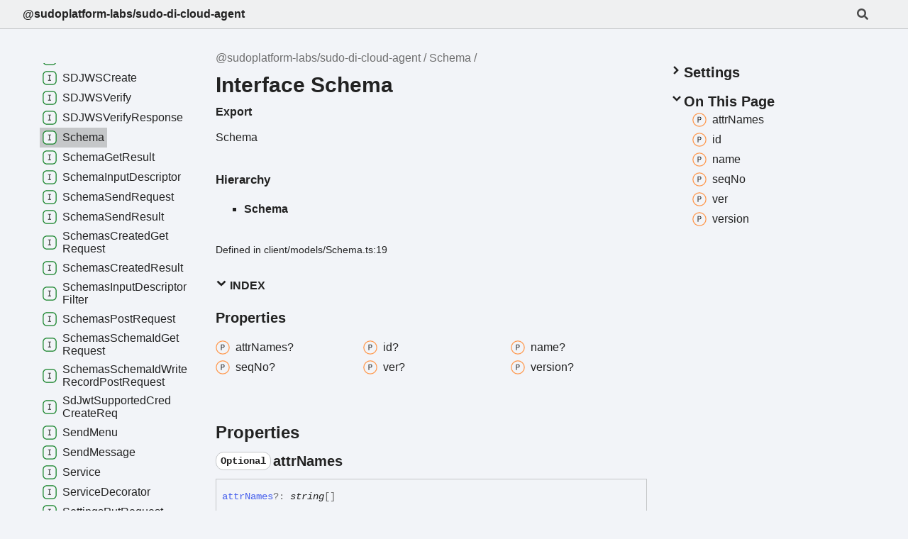

--- FILE ---
content_type: text/html; charset=utf-8
request_url: https://sudoplatform-labs.github.io/sudo-di-cloud-agent-js/interfaces/Schema.html
body_size: 25959
content:
<!DOCTYPE html><html class="default" lang="en"><head><meta charSet="utf-8"/><meta http-equiv="x-ua-compatible" content="IE=edge"/><title>Schema | @sudoplatform-labs/sudo-di-cloud-agent</title><meta name="description" content="Documentation for @sudoplatform-labs/sudo-di-cloud-agent"/><meta name="viewport" content="width=device-width, initial-scale=1"/><link rel="stylesheet" href="../assets/style.css"/><link rel="stylesheet" href="../assets/highlight.css"/><script defer src="../assets/main.js"></script><script async src="../assets/search.js" id="tsd-search-script"></script></head><body><script>document.documentElement.dataset.theme = localStorage.getItem("tsd-theme") || "os"</script><header class="tsd-page-toolbar">
<div class="tsd-toolbar-contents container">
<div class="table-cell" id="tsd-search" data-base="..">
<div class="field"><label for="tsd-search-field" class="tsd-widget tsd-toolbar-icon search no-caption"><svg width="16" height="16" viewBox="0 0 16 16" fill="none"><path d="M15.7824 13.833L12.6666 10.7177C12.5259 10.5771 12.3353 10.499 12.1353 10.499H11.6259C12.4884 9.39596 13.001 8.00859 13.001 6.49937C13.001 2.90909 10.0914 0 6.50048 0C2.90959 0 0 2.90909 0 6.49937C0 10.0896 2.90959 12.9987 6.50048 12.9987C8.00996 12.9987 9.39756 12.4863 10.5008 11.6239V12.1332C10.5008 12.3332 10.5789 12.5238 10.7195 12.6644L13.8354 15.7797C14.1292 16.0734 14.6042 16.0734 14.8948 15.7797L15.7793 14.8954C16.0731 14.6017 16.0731 14.1267 15.7824 13.833ZM6.50048 10.499C4.29094 10.499 2.50018 8.71165 2.50018 6.49937C2.50018 4.29021 4.28781 2.49976 6.50048 2.49976C8.71001 2.49976 10.5008 4.28708 10.5008 6.49937C10.5008 8.70852 8.71314 10.499 6.50048 10.499Z" fill="var(--color-text)"></path></svg></label><input type="text" id="tsd-search-field" aria-label="Search"/></div>
<div class="field">
<div id="tsd-toolbar-links"></div></div>
<ul class="results">
<li class="state loading">Preparing search index...</li>
<li class="state failure">The search index is not available</li></ul><a href="../index.html" class="title">@sudoplatform-labs/sudo-di-cloud-agent</a></div>
<div class="table-cell" id="tsd-widgets"><a href="#" class="tsd-widget tsd-toolbar-icon menu no-caption" data-toggle="menu" aria-label="Menu"><svg width="16" height="16" viewBox="0 0 16 16" fill="none"><rect x="1" y="3" width="14" height="2" fill="var(--color-text)"></rect><rect x="1" y="7" width="14" height="2" fill="var(--color-text)"></rect><rect x="1" y="11" width="14" height="2" fill="var(--color-text)"></rect></svg></a></div></div></header>
<div class="container container-main">
<div class="col-content">
<div class="tsd-page-title">
<ul class="tsd-breadcrumb">
<li><a href="../modules.html">@sudoplatform-labs/sudo-di-cloud-agent</a></li>
<li><a href="Schema.html">Schema</a></li></ul>
<h1>Interface Schema</h1></div>
<section class="tsd-panel tsd-comment">
<div class="tsd-comment tsd-typography">
<h4>Export</h4><p>Schema</p>
</div></section>
<section class="tsd-panel tsd-hierarchy">
<h4>Hierarchy</h4>
<ul class="tsd-hierarchy">
<li><span class="target">Schema</span></li></ul></section><aside class="tsd-sources">
<ul>
<li>Defined in client/models/Schema.ts:19</li></ul></aside>
<section class="tsd-panel-group tsd-index-group">
<section class="tsd-panel tsd-index-panel">
<details class="tsd-index-content tsd-index-accordion" open><summary class="tsd-accordion-summary tsd-index-summary">
<h5 class="tsd-index-heading uppercase" role="button" aria-expanded="false" tabIndex=0><svg width="16" height="16" viewBox="0 0 16 16" fill="none"><path d="M1.5 5.50969L8 11.6609L14.5 5.50969L12.5466 3.66086L8 7.96494L3.45341 3.66086L1.5 5.50969Z" fill="var(--color-text)"></path></svg> Index</h5></summary>
<div class="tsd-accordion-details">
<section class="tsd-index-section">
<h3 class="tsd-index-heading">Properties</h3>
<div class="tsd-index-list"><a href="Schema.html#attrNames" class="tsd-index-link"><svg class="tsd-kind-icon" viewBox="0 0 24 24"><g id="icon-1024"><rect fill="var(--color-icon-background)" stroke="#FF984D" stroke-width="1.5" x="1" y="1" width="22" height="22" rx="12"></rect><path d="M9.354 16V7.24H12.174C12.99 7.24 13.638 7.476 14.118 7.948C14.606 8.412 14.85 9.036 14.85 9.82C14.85 10.604 14.606 11.232 14.118 11.704C13.638 12.168 12.99 12.4 12.174 12.4H10.434V16H9.354ZM10.434 11.428H12.174C12.646 11.428 13.022 11.284 13.302 10.996C13.59 10.7 13.734 10.308 13.734 9.82C13.734 9.324 13.59 8.932 13.302 8.644C13.022 8.356 12.646 8.212 12.174 8.212H10.434V11.428Z" fill="var(--color-text)"></path></g></svg><span>attr<wbr/>Names?</span></a>
<a href="Schema.html#id" class="tsd-index-link"><svg class="tsd-kind-icon" viewBox="0 0 24 24"><use href="#icon-1024"></use></svg><span>id?</span></a>
<a href="Schema.html#name" class="tsd-index-link"><svg class="tsd-kind-icon" viewBox="0 0 24 24"><use href="#icon-1024"></use></svg><span>name?</span></a>
<a href="Schema.html#seqNo" class="tsd-index-link"><svg class="tsd-kind-icon" viewBox="0 0 24 24"><use href="#icon-1024"></use></svg><span>seq<wbr/>No?</span></a>
<a href="Schema.html#ver" class="tsd-index-link"><svg class="tsd-kind-icon" viewBox="0 0 24 24"><use href="#icon-1024"></use></svg><span>ver?</span></a>
<a href="Schema.html#version" class="tsd-index-link"><svg class="tsd-kind-icon" viewBox="0 0 24 24"><use href="#icon-1024"></use></svg><span>version?</span></a>
</div></section></div></details></section></section>
<section class="tsd-panel-group tsd-member-group">
<h2>Properties</h2>
<section class="tsd-panel tsd-member"><a id="attrNames" class="tsd-anchor"></a>
<h3 class="tsd-anchor-link"><code class="tsd-tag ts-flagOptional">Optional</code> <span>attr<wbr/>Names</span><a href="#attrNames" aria-label="Permalink" class="tsd-anchor-icon"><svg viewBox="0 0 24 24"><g stroke-width="2" stroke="currentColor" fill="none" stroke-linecap="round" stroke-linejoin="round" id="icon-anchor"><path stroke="none" d="M0 0h24v24H0z" fill="none"></path><path d="M10 14a3.5 3.5 0 0 0 5 0l4 -4a3.5 3.5 0 0 0 -5 -5l-.5 .5"></path><path d="M14 10a3.5 3.5 0 0 0 -5 0l-4 4a3.5 3.5 0 0 0 5 5l.5 -.5"></path></g></svg></a></h3>
<div class="tsd-signature"><span class="tsd-kind-property">attr<wbr/>Names</span><span class="tsd-signature-symbol">?:</span> <span class="tsd-signature-type">string</span><span class="tsd-signature-symbol">[]</span></div>
<div class="tsd-comment tsd-typography"><p>Schema attribute names</p>
</div>
<div class="tsd-comment tsd-typography">
<h4>Memberof</h4><p>Schema</p>
</div><aside class="tsd-sources">
<ul>
<li>Defined in client/models/Schema.ts:25</li></ul></aside></section>
<section class="tsd-panel tsd-member"><a id="id" class="tsd-anchor"></a>
<h3 class="tsd-anchor-link"><code class="tsd-tag ts-flagOptional">Optional</code> <span>id</span><a href="#id" aria-label="Permalink" class="tsd-anchor-icon"><svg viewBox="0 0 24 24"><use href="#icon-anchor"></use></svg></a></h3>
<div class="tsd-signature"><span class="tsd-kind-property">id</span><span class="tsd-signature-symbol">?:</span> <span class="tsd-signature-type">string</span></div>
<div class="tsd-comment tsd-typography"><p>Schema identifier</p>
</div>
<div class="tsd-comment tsd-typography">
<h4>Memberof</h4><p>Schema</p>
</div><aside class="tsd-sources">
<ul>
<li>Defined in client/models/Schema.ts:31</li></ul></aside></section>
<section class="tsd-panel tsd-member"><a id="name" class="tsd-anchor"></a>
<h3 class="tsd-anchor-link"><code class="tsd-tag ts-flagOptional">Optional</code> <span>name</span><a href="#name" aria-label="Permalink" class="tsd-anchor-icon"><svg viewBox="0 0 24 24"><use href="#icon-anchor"></use></svg></a></h3>
<div class="tsd-signature"><span class="tsd-kind-property">name</span><span class="tsd-signature-symbol">?:</span> <span class="tsd-signature-type">string</span></div>
<div class="tsd-comment tsd-typography"><p>Schema name</p>
</div>
<div class="tsd-comment tsd-typography">
<h4>Memberof</h4><p>Schema</p>
</div><aside class="tsd-sources">
<ul>
<li>Defined in client/models/Schema.ts:37</li></ul></aside></section>
<section class="tsd-panel tsd-member"><a id="seqNo" class="tsd-anchor"></a>
<h3 class="tsd-anchor-link"><code class="tsd-tag ts-flagOptional">Optional</code> <span>seq<wbr/>No</span><a href="#seqNo" aria-label="Permalink" class="tsd-anchor-icon"><svg viewBox="0 0 24 24"><use href="#icon-anchor"></use></svg></a></h3>
<div class="tsd-signature"><span class="tsd-kind-property">seq<wbr/>No</span><span class="tsd-signature-symbol">?:</span> <span class="tsd-signature-type">number</span></div>
<div class="tsd-comment tsd-typography"><p>Schema sequence number</p>
</div>
<div class="tsd-comment tsd-typography">
<h4>Memberof</h4><p>Schema</p>
</div><aside class="tsd-sources">
<ul>
<li>Defined in client/models/Schema.ts:43</li></ul></aside></section>
<section class="tsd-panel tsd-member"><a id="ver" class="tsd-anchor"></a>
<h3 class="tsd-anchor-link"><code class="tsd-tag ts-flagOptional">Optional</code> <span>ver</span><a href="#ver" aria-label="Permalink" class="tsd-anchor-icon"><svg viewBox="0 0 24 24"><use href="#icon-anchor"></use></svg></a></h3>
<div class="tsd-signature"><span class="tsd-kind-property">ver</span><span class="tsd-signature-symbol">?:</span> <span class="tsd-signature-type">string</span></div>
<div class="tsd-comment tsd-typography"><p>Node protocol version</p>
</div>
<div class="tsd-comment tsd-typography">
<h4>Memberof</h4><p>Schema</p>
</div><aside class="tsd-sources">
<ul>
<li>Defined in client/models/Schema.ts:49</li></ul></aside></section>
<section class="tsd-panel tsd-member"><a id="version" class="tsd-anchor"></a>
<h3 class="tsd-anchor-link"><code class="tsd-tag ts-flagOptional">Optional</code> <span>version</span><a href="#version" aria-label="Permalink" class="tsd-anchor-icon"><svg viewBox="0 0 24 24"><use href="#icon-anchor"></use></svg></a></h3>
<div class="tsd-signature"><span class="tsd-kind-property">version</span><span class="tsd-signature-symbol">?:</span> <span class="tsd-signature-type">string</span></div>
<div class="tsd-comment tsd-typography"><p>Schema version</p>
</div>
<div class="tsd-comment tsd-typography">
<h4>Memberof</h4><p>Schema</p>
</div><aside class="tsd-sources">
<ul>
<li>Defined in client/models/Schema.ts:55</li></ul></aside></section></section></div>
<div class="col-sidebar">
<div class="page-menu">
<div class="tsd-navigation settings">
<details class="tsd-index-accordion"><summary class="tsd-accordion-summary">
<h3><svg width="20" height="20" viewBox="0 0 24 24" fill="none"><path d="M4.93896 8.531L12 15.591L19.061 8.531L16.939 6.409L12 11.349L7.06098 6.409L4.93896 8.531Z" fill="var(--color-text)" id="icon-chevronDown"></path></svg>Settings</h3></summary>
<div class="tsd-accordion-details">
<div class="tsd-filter-visibility">
<h4 class="uppercase">Member Visibility</h4><form>
<ul id="tsd-filter-options">
<li class="tsd-filter-item"><label class="tsd-filter-input"><input type="checkbox" id="tsd-filter-protected" name="protected"/><svg width="32" height="32" viewBox="0 0 32 32" aria-hidden="true"><rect class="tsd-checkbox-background" width="30" height="30" x="1" y="1" rx="6" fill="none"></rect><path class="tsd-checkbox-checkmark" d="M8.35422 16.8214L13.2143 21.75L24.6458 10.25" stroke="none" stroke-width="3.5" stroke-linejoin="round" fill="none"></path></svg><span>Protected</span></label></li>
<li class="tsd-filter-item"><label class="tsd-filter-input"><input type="checkbox" id="tsd-filter-inherited" name="inherited" checked/><svg width="32" height="32" viewBox="0 0 32 32" aria-hidden="true"><rect class="tsd-checkbox-background" width="30" height="30" x="1" y="1" rx="6" fill="none"></rect><path class="tsd-checkbox-checkmark" d="M8.35422 16.8214L13.2143 21.75L24.6458 10.25" stroke="none" stroke-width="3.5" stroke-linejoin="round" fill="none"></path></svg><span>Inherited</span></label></li>
<li class="tsd-filter-item"><label class="tsd-filter-input"><input type="checkbox" id="tsd-filter-external" name="external"/><svg width="32" height="32" viewBox="0 0 32 32" aria-hidden="true"><rect class="tsd-checkbox-background" width="30" height="30" x="1" y="1" rx="6" fill="none"></rect><path class="tsd-checkbox-checkmark" d="M8.35422 16.8214L13.2143 21.75L24.6458 10.25" stroke="none" stroke-width="3.5" stroke-linejoin="round" fill="none"></path></svg><span>External</span></label></li></ul></form></div>
<div class="tsd-theme-toggle">
<h4 class="uppercase">Theme</h4><select id="tsd-theme"><option value="os">OS</option><option value="light">Light</option><option value="dark">Dark</option></select></div></div></details></div>
<details open class="tsd-index-accordion tsd-page-navigation"><summary class="tsd-accordion-summary">
<h3><svg width="20" height="20" viewBox="0 0 24 24" fill="none"><use href="#icon-chevronDown"></use></svg>On This Page</h3></summary>
<div class="tsd-accordion-details">
<ul>
<li><a href="#attrNames" class=""><svg class="tsd-kind-icon" viewBox="0 0 24 24"><use href="#icon-1024"></use></svg><span>attr<wbr/>Names</span></a></li>
<li><a href="#id" class=""><svg class="tsd-kind-icon" viewBox="0 0 24 24"><use href="#icon-1024"></use></svg><span>id</span></a></li>
<li><a href="#name" class=""><svg class="tsd-kind-icon" viewBox="0 0 24 24"><use href="#icon-1024"></use></svg><span>name</span></a></li>
<li><a href="#seqNo" class=""><svg class="tsd-kind-icon" viewBox="0 0 24 24"><use href="#icon-1024"></use></svg><span>seq<wbr/>No</span></a></li>
<li><a href="#ver" class=""><svg class="tsd-kind-icon" viewBox="0 0 24 24"><use href="#icon-1024"></use></svg><span>ver</span></a></li>
<li><a href="#version" class=""><svg class="tsd-kind-icon" viewBox="0 0 24 24"><use href="#icon-1024"></use></svg><span>version</span></a></li></ul></div></details></div>
<div class="site-menu">
<nav class="tsd-navigation"><a href="../modules.html"><svg class="tsd-kind-icon" viewBox="0 0 24 24"><g id="icon-4"><rect fill="var(--color-icon-background)" stroke="var(--color-ts-namespace)" stroke-width="1.5" x="1" y="1" width="22" height="22" rx="6"></rect><path d="M9.33 16V7.24H10.77L13.446 14.74C13.43 14.54 13.41 14.296 13.386 14.008C13.37 13.712 13.354 13.404 13.338 13.084C13.33 12.756 13.326 12.448 13.326 12.16V7.24H14.37V16H12.93L10.266 8.5C10.282 8.692 10.298 8.936 10.314 9.232C10.33 9.52 10.342 9.828 10.35 10.156C10.366 10.476 10.374 10.784 10.374 11.08V16H9.33Z" fill="var(--color-text)"></path></g></svg><span>@sudoplatform-<wbr/>labs/sudo-<wbr/>di-<wbr/>cloud-<wbr/>agent</span></a>
<ul class="tsd-small-nested-navigation">
<li><a href="../enums/AnonCredsPresentationReqPredSpecPTypeEnum.html"><svg class="tsd-kind-icon" viewBox="0 0 24 24"><g id="icon-8"><rect fill="var(--color-icon-background)" stroke="var(--color-ts-enum)" stroke-width="1.5" x="1" y="1" width="22" height="22" rx="6"></rect><path d="M9.45 16V7.24H14.49V8.224H10.518V10.936H14.07V11.908H10.518V15.016H14.49V16H9.45Z" fill="var(--color-text)"></path></g></svg><span>Anon<wbr/>Creds<wbr/>Presentation<wbr/>Req<wbr/>Pred<wbr/>SpecPType<wbr/>Enum</span></a></li>
<li><a href="../enums/AttachmentDefTypeEnum.html"><svg class="tsd-kind-icon" viewBox="0 0 24 24"><use href="#icon-8"></use></svg><span>Attachment<wbr/>Def<wbr/>Type<wbr/>Enum</span></a></li>
<li><a href="../enums/ConnRecordAcceptEnum.html"><svg class="tsd-kind-icon" viewBox="0 0 24 24"><use href="#icon-8"></use></svg><span>Conn<wbr/>Record<wbr/>Accept<wbr/>Enum</span></a></li>
<li><a href="../enums/ConnRecordConnectionProtocolEnum.html"><svg class="tsd-kind-icon" viewBox="0 0 24 24"><use href="#icon-8"></use></svg><span>Conn<wbr/>Record<wbr/>Connection<wbr/>Protocol<wbr/>Enum</span></a></li>
<li><a href="../enums/ConnRecordInvitationModeEnum.html"><svg class="tsd-kind-icon" viewBox="0 0 24 24"><use href="#icon-8"></use></svg><span>Conn<wbr/>Record<wbr/>Invitation<wbr/>Mode<wbr/>Enum</span></a></li>
<li><a href="../enums/ConnRecordTheirRoleEnum.html"><svg class="tsd-kind-icon" viewBox="0 0 24 24"><use href="#icon-8"></use></svg><span>Conn<wbr/>Record<wbr/>Their<wbr/>Role<wbr/>Enum</span></a></li>
<li><a href="../enums/ConnectionsGetConnectionProtocolEnum.html"><svg class="tsd-kind-icon" viewBox="0 0 24 24"><use href="#icon-8"></use></svg><span>Connections<wbr/>Get<wbr/>Connection<wbr/>Protocol<wbr/>Enum</span></a></li>
<li><a href="../enums/ConnectionsGetOrderByEnum.html"><svg class="tsd-kind-icon" viewBox="0 0 24 24"><use href="#icon-8"></use></svg><span>Connections<wbr/>Get<wbr/>Order<wbr/>By<wbr/>Enum</span></a></li>
<li><a href="../enums/ConnectionsGetStateEnum.html"><svg class="tsd-kind-icon" viewBox="0 0 24 24"><use href="#icon-8"></use></svg><span>Connections<wbr/>Get<wbr/>State<wbr/>Enum</span></a></li>
<li><a href="../enums/ConnectionsGetTheirRoleEnum.html"><svg class="tsd-kind-icon" viewBox="0 0 24 24"><use href="#icon-8"></use></svg><span>Connections<wbr/>Get<wbr/>Their<wbr/>Role<wbr/>Enum</span></a></li>
<li><a href="../enums/ConstraintsStatusActiveEnum.html"><svg class="tsd-kind-icon" viewBox="0 0 24 24"><use href="#icon-8"></use></svg><span>Constraints<wbr/>Status<wbr/>Active<wbr/>Enum</span></a></li>
<li><a href="../enums/ConstraintsStatusRevokedEnum.html"><svg class="tsd-kind-icon" viewBox="0 0 24 24"><use href="#icon-8"></use></svg><span>Constraints<wbr/>Status<wbr/>Revoked<wbr/>Enum</span></a></li>
<li><a href="../enums/ConstraintsStatusSuspendedEnum.html"><svg class="tsd-kind-icon" viewBox="0 0 24 24"><use href="#icon-8"></use></svg><span>Constraints<wbr/>Status<wbr/>Suspended<wbr/>Enum</span></a></li>
<li><a href="../enums/ConstraintsSubjectIsIssuerEnum.html"><svg class="tsd-kind-icon" viewBox="0 0 24 24"><use href="#icon-8"></use></svg><span>Constraints<wbr/>Subject<wbr/>Is<wbr/>Issuer<wbr/>Enum</span></a></li>
<li><a href="../enums/CreateDIDJWKRequestKeyTypeEnum.html"><svg class="tsd-kind-icon" viewBox="0 0 24 24"><use href="#icon-8"></use></svg><span>CreateDIDJWKRequest<wbr/>Key<wbr/>Type<wbr/>Enum</span></a></li>
<li><a href="../enums/CustomDIDEndpointWithTypeEndpointTypeEnum.html"><svg class="tsd-kind-icon" viewBox="0 0 24 24"><use href="#icon-8"></use></svg><span>CustomDIDEndpoint<wbr/>With<wbr/>Type<wbr/>Endpoint<wbr/>Type<wbr/>Enum</span></a></li>
<li><a href="../enums/DIDCreateOptionsKeyTypeEnum.html"><svg class="tsd-kind-icon" viewBox="0 0 24 24"><use href="#icon-8"></use></svg><span>DIDCreate<wbr/>Options<wbr/>Key<wbr/>Type<wbr/>Enum</span></a></li>
<li><a href="../enums/DIDEndpointWithTypeEndpointTypeEnum.html"><svg class="tsd-kind-icon" viewBox="0 0 24 24"><use href="#icon-8"></use></svg><span>DIDEndpoint<wbr/>With<wbr/>Type<wbr/>Endpoint<wbr/>Type<wbr/>Enum</span></a></li>
<li><a href="../enums/DIDKeyTypeEnum.html"><svg class="tsd-kind-icon" viewBox="0 0 24 24"><use href="#icon-8"></use></svg><span>DIDKey<wbr/>Type<wbr/>Enum</span></a></li>
<li><a href="../enums/DIDPostureEnum.html"><svg class="tsd-kind-icon" viewBox="0 0 24 24"><use href="#icon-8"></use></svg><span>DIDPosture<wbr/>Enum</span></a></li>
<li><a href="../enums/DIFFieldPredicateEnum.html"><svg class="tsd-kind-icon" viewBox="0 0 24 24"><use href="#icon-8"></use></svg><span>DIFField<wbr/>Predicate<wbr/>Enum</span></a></li>
<li><a href="../enums/DIFHolderDirectiveEnum.html"><svg class="tsd-kind-icon" viewBox="0 0 24 24"><use href="#icon-8"></use></svg><span>DIFHolder<wbr/>Directive<wbr/>Enum</span></a></li>
<li><a href="../enums/DidexchangeConnIdAcceptInvitationPostUseDidMethodEnum.html"><svg class="tsd-kind-icon" viewBox="0 0 24 24"><use href="#icon-8"></use></svg><span>Didexchange<wbr/>Conn<wbr/>Id<wbr/>Accept<wbr/>Invitation<wbr/>Post<wbr/>Use<wbr/>Did<wbr/>Method<wbr/>Enum</span></a></li>
<li><a href="../enums/DidexchangeCreateRequestPostProtocolEnum.html"><svg class="tsd-kind-icon" viewBox="0 0 24 24"><use href="#icon-8"></use></svg><span>Didexchange<wbr/>Create<wbr/>Request<wbr/>Post<wbr/>Protocol<wbr/>Enum</span></a></li>
<li><a href="../enums/DidexchangeCreateRequestPostUseDidMethodEnum.html"><svg class="tsd-kind-icon" viewBox="0 0 24 24"><use href="#icon-8"></use></svg><span>Didexchange<wbr/>Create<wbr/>Request<wbr/>Post<wbr/>Use<wbr/>Did<wbr/>Method<wbr/>Enum</span></a></li>
<li><a href="../enums/GetNymRoleResponseRoleEnum.html"><svg class="tsd-kind-icon" viewBox="0 0 24 24"><use href="#icon-8"></use></svg><span>Get<wbr/>Nym<wbr/>Role<wbr/>Response<wbr/>Role<wbr/>Enum</span></a></li>
<li><a href="../enums/GetOID4VPPresResponseStatusEnum.html"><svg class="tsd-kind-icon" viewBox="0 0 24 24"><use href="#icon-8"></use></svg><span>GetOID4VPPres<wbr/>Response<wbr/>Status<wbr/>Enum</span></a></li>
<li><a href="../enums/IndyGEProofPredPTypeEnum.html"><svg class="tsd-kind-icon" viewBox="0 0 24 24"><use href="#icon-8"></use></svg><span>IndyGEProof<wbr/>PredPType<wbr/>Enum</span></a></li>
<li><a href="../enums/IndyPresPredSpecPredicateEnum.html"><svg class="tsd-kind-icon" viewBox="0 0 24 24"><use href="#icon-8"></use></svg><span>Indy<wbr/>Pres<wbr/>Pred<wbr/>Spec<wbr/>Predicate<wbr/>Enum</span></a></li>
<li><a href="../enums/IndyProofReqPredSpecPTypeEnum.html"><svg class="tsd-kind-icon" viewBox="0 0 24 24"><use href="#icon-8"></use></svg><span>Indy<wbr/>Proof<wbr/>Req<wbr/>Pred<wbr/>SpecPType<wbr/>Enum</span></a></li>
<li><a href="../enums/IndyRevRegDefRevocDefTypeEnum.html"><svg class="tsd-kind-icon" viewBox="0 0 24 24"><use href="#icon-8"></use></svg><span>Indy<wbr/>Rev<wbr/>Reg<wbr/>Def<wbr/>Revoc<wbr/>Def<wbr/>Type<wbr/>Enum</span></a></li>
<li><a href="../enums/IndyRevRegDefValueIssuanceTypeEnum.html"><svg class="tsd-kind-icon" viewBox="0 0 24 24"><use href="#icon-8"></use></svg><span>Indy<wbr/>Rev<wbr/>Reg<wbr/>Def<wbr/>Value<wbr/>Issuance<wbr/>Type<wbr/>Enum</span></a></li>
<li><a href="../enums/InvitationCreateRequestUseDidMethodEnum.html"><svg class="tsd-kind-icon" viewBox="0 0 24 24"><use href="#icon-8"></use></svg><span>Invitation<wbr/>Create<wbr/>Request<wbr/>Use<wbr/>Did<wbr/>Method<wbr/>Enum</span></a></li>
<li><a href="../enums/IssueCredential20RecordsGetOrderByEnum.html"><svg class="tsd-kind-icon" viewBox="0 0 24 24"><use href="#icon-8"></use></svg><span>Issue<wbr/>Credential20<wbr/>Records<wbr/>Get<wbr/>Order<wbr/>By<wbr/>Enum</span></a></li>
<li><a href="../enums/IssueCredential20RecordsGetRoleEnum.html"><svg class="tsd-kind-icon" viewBox="0 0 24 24"><use href="#icon-8"></use></svg><span>Issue<wbr/>Credential20<wbr/>Records<wbr/>Get<wbr/>Role<wbr/>Enum</span></a></li>
<li><a href="../enums/IssueCredential20RecordsGetStateEnum.html"><svg class="tsd-kind-icon" viewBox="0 0 24 24"><use href="#icon-8"></use></svg><span>Issue<wbr/>Credential20<wbr/>Records<wbr/>Get<wbr/>State<wbr/>Enum</span></a></li>
<li><a href="../enums/IssueCredentialRecordsGetOrderByEnum.html"><svg class="tsd-kind-icon" viewBox="0 0 24 24"><use href="#icon-8"></use></svg><span>Issue<wbr/>Credential<wbr/>Records<wbr/>Get<wbr/>Order<wbr/>By<wbr/>Enum</span></a></li>
<li><a href="../enums/IssueCredentialRecordsGetRoleEnum.html"><svg class="tsd-kind-icon" viewBox="0 0 24 24"><use href="#icon-8"></use></svg><span>Issue<wbr/>Credential<wbr/>Records<wbr/>Get<wbr/>Role<wbr/>Enum</span></a></li>
<li><a href="../enums/IssueCredentialRecordsGetStateEnum.html"><svg class="tsd-kind-icon" viewBox="0 0 24 24"><use href="#icon-8"></use></svg><span>Issue<wbr/>Credential<wbr/>Records<wbr/>Get<wbr/>State<wbr/>Enum</span></a></li>
<li><a href="../enums/IssuerRevRegRecordRevocDefTypeEnum.html"><svg class="tsd-kind-icon" viewBox="0 0 24 24"><use href="#icon-8"></use></svg><span>Issuer<wbr/>Rev<wbr/>Reg<wbr/>Record<wbr/>Revoc<wbr/>Def<wbr/>Type<wbr/>Enum</span></a></li>
<li><a href="../enums/KeylistUpdateRuleActionEnum.html"><svg class="tsd-kind-icon" viewBox="0 0 24 24"><use href="#icon-8"></use></svg><span>Keylist<wbr/>Update<wbr/>Rule<wbr/>Action<wbr/>Enum</span></a></li>
<li><a href="../enums/LedgerDidEndpointGetEndpointTypeEnum.html"><svg class="tsd-kind-icon" viewBox="0 0 24 24"><use href="#icon-8"></use></svg><span>Ledger<wbr/>Did<wbr/>Endpoint<wbr/>Get<wbr/>Endpoint<wbr/>Type<wbr/>Enum</span></a></li>
<li><a href="../enums/LedgerRegisterNymPostRoleEnum.html"><svg class="tsd-kind-icon" viewBox="0 0 24 24"><use href="#icon-8"></use></svg><span>Ledger<wbr/>Register<wbr/>Nym<wbr/>Post<wbr/>Role<wbr/>Enum</span></a></li>
<li><a href="../enums/MaybeStoredConnectionsRecordAcceptEnum.html"><svg class="tsd-kind-icon" viewBox="0 0 24 24"><use href="#icon-8"></use></svg><span>Maybe<wbr/>Stored<wbr/>Connections<wbr/>Record<wbr/>Accept<wbr/>Enum</span></a></li>
<li><a href="../enums/MaybeStoredConnectionsRecordConnectionProtocolEnum.html"><svg class="tsd-kind-icon" viewBox="0 0 24 24"><use href="#icon-8"></use></svg><span>Maybe<wbr/>Stored<wbr/>Connections<wbr/>Record<wbr/>Connection<wbr/>Protocol<wbr/>Enum</span></a></li>
<li><a href="../enums/MaybeStoredConnectionsRecordInvitationModeEnum.html"><svg class="tsd-kind-icon" viewBox="0 0 24 24"><use href="#icon-8"></use></svg><span>Maybe<wbr/>Stored<wbr/>Connections<wbr/>Record<wbr/>Invitation<wbr/>Mode<wbr/>Enum</span></a></li>
<li><a href="../enums/MaybeStoredConnectionsRecordTheirRoleEnum.html"><svg class="tsd-kind-icon" viewBox="0 0 24 24"><use href="#icon-8"></use></svg><span>Maybe<wbr/>Stored<wbr/>Connections<wbr/>Record<wbr/>Their<wbr/>Role<wbr/>Enum</span></a></li>
<li><a href="../enums/MediationKeylistsGetRoleEnum.html"><svg class="tsd-kind-icon" viewBox="0 0 24 24"><use href="#icon-8"></use></svg><span>Mediation<wbr/>Keylists<wbr/>Get<wbr/>Role<wbr/>Enum</span></a></li>
<li><a href="../enums/MediationRequestsGetStateEnum.html"><svg class="tsd-kind-icon" viewBox="0 0 24 24"><use href="#icon-8"></use></svg><span>Mediation<wbr/>Requests<wbr/>Get<wbr/>State<wbr/>Enum</span></a></li>
<li><a href="../enums/Oid4vciExchangeRecordsGetStateEnum.html"><svg class="tsd-kind-icon" viewBox="0 0 24 24"><use href="#icon-8"></use></svg><span>Oid4vci<wbr/>Exchange<wbr/>Records<wbr/>Get<wbr/>State<wbr/>Enum</span></a></li>
<li><a href="../enums/Oid4vpPresentationsGetStateEnum.html"><svg class="tsd-kind-icon" viewBox="0 0 24 24"><use href="#icon-8"></use></svg><span>Oid4vp<wbr/>Presentations<wbr/>Get<wbr/>State<wbr/>Enum</span></a></li>
<li><a href="../enums/Oid4vpPresentationsHeadStateEnum.html"><svg class="tsd-kind-icon" viewBox="0 0 24 24"><use href="#icon-8"></use></svg><span>Oid4vp<wbr/>Presentations<wbr/>Head<wbr/>State<wbr/>Enum</span></a></li>
<li><a href="../enums/OobRecordRoleEnum.html"><svg class="tsd-kind-icon" viewBox="0 0 24 24"><use href="#icon-8"></use></svg><span>Oob<wbr/>Record<wbr/>Role<wbr/>Enum</span></a></li>
<li><a href="../enums/OobRecordStateEnum.html"><svg class="tsd-kind-icon" viewBox="0 0 24 24"><use href="#icon-8"></use></svg><span>Oob<wbr/>Record<wbr/>State<wbr/>Enum</span></a></li>
<li><a href="../enums/PresentProof20RecordsGetOrderByEnum.html"><svg class="tsd-kind-icon" viewBox="0 0 24 24"><use href="#icon-8"></use></svg><span>Present<wbr/>Proof20<wbr/>Records<wbr/>Get<wbr/>Order<wbr/>By<wbr/>Enum</span></a></li>
<li><a href="../enums/PresentProof20RecordsGetRoleEnum.html"><svg class="tsd-kind-icon" viewBox="0 0 24 24"><use href="#icon-8"></use></svg><span>Present<wbr/>Proof20<wbr/>Records<wbr/>Get<wbr/>Role<wbr/>Enum</span></a></li>
<li><a href="../enums/PresentProof20RecordsGetStateEnum.html"><svg class="tsd-kind-icon" viewBox="0 0 24 24"><use href="#icon-8"></use></svg><span>Present<wbr/>Proof20<wbr/>Records<wbr/>Get<wbr/>State<wbr/>Enum</span></a></li>
<li><a href="../enums/PresentProofRecordsGetOrderByEnum.html"><svg class="tsd-kind-icon" viewBox="0 0 24 24"><use href="#icon-8"></use></svg><span>Present<wbr/>Proof<wbr/>Records<wbr/>Get<wbr/>Order<wbr/>By<wbr/>Enum</span></a></li>
<li><a href="../enums/PresentProofRecordsGetRoleEnum.html"><svg class="tsd-kind-icon" viewBox="0 0 24 24"><use href="#icon-8"></use></svg><span>Present<wbr/>Proof<wbr/>Records<wbr/>Get<wbr/>Role<wbr/>Enum</span></a></li>
<li><a href="../enums/PresentProofRecordsGetStateEnum.html"><svg class="tsd-kind-icon" viewBox="0 0 24 24"><use href="#icon-8"></use></svg><span>Present<wbr/>Proof<wbr/>Records<wbr/>Get<wbr/>State<wbr/>Enum</span></a></li>
<li><a href="../enums/QueryItemFeatureTypeEnum.html"><svg class="tsd-kind-icon" viewBox="0 0 24 24"><use href="#icon-8"></use></svg><span>Query<wbr/>Item<wbr/>Feature<wbr/>Type<wbr/>Enum</span></a></li>
<li><a href="../enums/RevocationRegistriesCreatedGetStateEnum.html"><svg class="tsd-kind-icon" viewBox="0 0 24 24"><use href="#icon-8"></use></svg><span>Revocation<wbr/>Registries<wbr/>Created<wbr/>Get<wbr/>State<wbr/>Enum</span></a></li>
<li><a href="../enums/RevocationRegistryRevRegIdSetStatePatchStateEnum.html"><svg class="tsd-kind-icon" viewBox="0 0 24 24"><use href="#icon-8"></use></svg><span>Revocation<wbr/>Registry<wbr/>Rev<wbr/>Reg<wbr/>Id<wbr/>Set<wbr/>State<wbr/>Patch<wbr/>State<wbr/>Enum</span></a></li>
<li><a href="../enums/RevokeRequestNotifyVersionEnum.html"><svg class="tsd-kind-icon" viewBox="0 0 24 24"><use href="#icon-8"></use></svg><span>Revoke<wbr/>Request<wbr/>Notify<wbr/>Version<wbr/>Enum</span></a></li>
<li><a href="../enums/StatusListDefsGetStatusPurposeEnum.html"><svg class="tsd-kind-icon" viewBox="0 0 24 24"><use href="#icon-8"></use></svg><span>Status<wbr/>List<wbr/>Defs<wbr/>Get<wbr/>Status<wbr/>Purpose<wbr/>Enum</span></a></li>
<li><a href="../enums/StatusListStatusPurposeEnum.html"><svg class="tsd-kind-icon" viewBox="0 0 24 24"><use href="#icon-8"></use></svg><span>Status<wbr/>List<wbr/>Status<wbr/>Purpose<wbr/>Enum</span></a></li>
<li><a href="../enums/SubmissionRequirementsRuleEnum.html"><svg class="tsd-kind-icon" viewBox="0 0 24 24"><use href="#icon-8"></use></svg><span>Submission<wbr/>Requirements<wbr/>Rule<wbr/>Enum</span></a></li>
<li><a href="../enums/TransactionJobsTransactionMyJobEnum.html"><svg class="tsd-kind-icon" viewBox="0 0 24 24"><use href="#icon-8"></use></svg><span>Transaction<wbr/>Jobs<wbr/>Transaction<wbr/>My<wbr/>Job<wbr/>Enum</span></a></li>
<li><a href="../enums/TransactionJobsTransactionTheirJobEnum.html"><svg class="tsd-kind-icon" viewBox="0 0 24 24"><use href="#icon-8"></use></svg><span>Transaction<wbr/>Jobs<wbr/>Transaction<wbr/>Their<wbr/>Job<wbr/>Enum</span></a></li>
<li><a href="../enums/TransactionsConnIdSetEndorserRolePostTransactionMyJobEnum.html"><svg class="tsd-kind-icon" viewBox="0 0 24 24"><use href="#icon-8"></use></svg><span>Transactions<wbr/>Conn<wbr/>Id<wbr/>Set<wbr/>Endorser<wbr/>Role<wbr/>Post<wbr/>Transaction<wbr/>My<wbr/>Job<wbr/>Enum</span></a></li>
<li><a href="../enums/V10CredentialExchangeInitiatorEnum.html"><svg class="tsd-kind-icon" viewBox="0 0 24 24"><use href="#icon-8"></use></svg><span>V10<wbr/>Credential<wbr/>Exchange<wbr/>Initiator<wbr/>Enum</span></a></li>
<li><a href="../enums/V10CredentialExchangeRoleEnum.html"><svg class="tsd-kind-icon" viewBox="0 0 24 24"><use href="#icon-8"></use></svg><span>V10<wbr/>Credential<wbr/>Exchange<wbr/>Role<wbr/>Enum</span></a></li>
<li><a href="../enums/V10PresentationExchangeInitiatorEnum.html"><svg class="tsd-kind-icon" viewBox="0 0 24 24"><use href="#icon-8"></use></svg><span>V10<wbr/>Presentation<wbr/>Exchange<wbr/>Initiator<wbr/>Enum</span></a></li>
<li><a href="../enums/V10PresentationExchangeRoleEnum.html"><svg class="tsd-kind-icon" viewBox="0 0 24 24"><use href="#icon-8"></use></svg><span>V10<wbr/>Presentation<wbr/>Exchange<wbr/>Role<wbr/>Enum</span></a></li>
<li><a href="../enums/V10PresentationExchangeVerifiedEnum.html"><svg class="tsd-kind-icon" viewBox="0 0 24 24"><use href="#icon-8"></use></svg><span>V10<wbr/>Presentation<wbr/>Exchange<wbr/>Verified<wbr/>Enum</span></a></li>
<li><a href="../enums/V20CredExRecordInitiatorEnum.html"><svg class="tsd-kind-icon" viewBox="0 0 24 24"><use href="#icon-8"></use></svg><span>V20<wbr/>Cred<wbr/>Ex<wbr/>Record<wbr/>Initiator<wbr/>Enum</span></a></li>
<li><a href="../enums/V20CredExRecordRoleEnum.html"><svg class="tsd-kind-icon" viewBox="0 0 24 24"><use href="#icon-8"></use></svg><span>V20<wbr/>Cred<wbr/>Ex<wbr/>Record<wbr/>Role<wbr/>Enum</span></a></li>
<li><a href="../enums/V20CredExRecordStateEnum.html"><svg class="tsd-kind-icon" viewBox="0 0 24 24"><use href="#icon-8"></use></svg><span>V20<wbr/>Cred<wbr/>Ex<wbr/>Record<wbr/>State<wbr/>Enum</span></a></li>
<li><a href="../enums/V20PresExRecordInitiatorEnum.html"><svg class="tsd-kind-icon" viewBox="0 0 24 24"><use href="#icon-8"></use></svg><span>V20<wbr/>Pres<wbr/>Ex<wbr/>Record<wbr/>Initiator<wbr/>Enum</span></a></li>
<li><a href="../enums/V20PresExRecordRoleEnum.html"><svg class="tsd-kind-icon" viewBox="0 0 24 24"><use href="#icon-8"></use></svg><span>V20<wbr/>Pres<wbr/>Ex<wbr/>Record<wbr/>Role<wbr/>Enum</span></a></li>
<li><a href="../enums/V20PresExRecordStateEnum.html"><svg class="tsd-kind-icon" viewBox="0 0 24 24"><use href="#icon-8"></use></svg><span>V20<wbr/>Pres<wbr/>Ex<wbr/>Record<wbr/>State<wbr/>Enum</span></a></li>
<li><a href="../enums/V20PresExRecordVerifiedEnum.html"><svg class="tsd-kind-icon" viewBox="0 0 24 24"><use href="#icon-8"></use></svg><span>V20<wbr/>Pres<wbr/>Ex<wbr/>Record<wbr/>Verified<wbr/>Enum</span></a></li>
<li><a href="../enums/WalletDidGetKeyTypeEnum.html"><svg class="tsd-kind-icon" viewBox="0 0 24 24"><use href="#icon-8"></use></svg><span>Wallet<wbr/>Did<wbr/>Get<wbr/>Key<wbr/>Type<wbr/>Enum</span></a></li>
<li><a href="../enums/WalletDidGetPostureEnum.html"><svg class="tsd-kind-icon" viewBox="0 0 24 24"><use href="#icon-8"></use></svg><span>Wallet<wbr/>Did<wbr/>Get<wbr/>Posture<wbr/>Enum</span></a></li>
<li><a href="../classes/ActionMenuApi.html"><svg class="tsd-kind-icon" viewBox="0 0 24 24"><g id="icon-128"><rect fill="var(--color-icon-background)" stroke="var(--color-ts-class)" stroke-width="1.5" x="1" y="1" width="22" height="22" rx="6"></rect><path d="M11.898 16.1201C11.098 16.1201 10.466 15.8961 10.002 15.4481C9.53803 15.0001 9.30603 14.3841 9.30603 13.6001V9.64012C9.30603 8.85612 9.53803 8.24012 10.002 7.79212C10.466 7.34412 11.098 7.12012 11.898 7.12012C12.682 7.12012 13.306 7.34812 13.77 7.80412C14.234 8.25212 14.466 8.86412 14.466 9.64012H13.386C13.386 9.14412 13.254 8.76412 12.99 8.50012C12.734 8.22812 12.37 8.09212 11.898 8.09212C11.426 8.09212 11.054 8.22412 10.782 8.48812C10.518 8.75212 10.386 9.13212 10.386 9.62812V13.6001C10.386 14.0961 10.518 14.4801 10.782 14.7521C11.054 15.0161 11.426 15.1481 11.898 15.1481C12.37 15.1481 12.734 15.0161 12.99 14.7521C13.254 14.4801 13.386 14.0961 13.386 13.6001H14.466C14.466 14.3761 14.234 14.9921 13.77 15.4481C13.306 15.8961 12.682 16.1201 11.898 16.1201Z" fill="var(--color-text)"></path></g></svg><span>Action<wbr/>Menu<wbr/>Api</span></a></li>
<li><a href="../classes/AnonCredsWalletUpgradeApi.html"><svg class="tsd-kind-icon" viewBox="0 0 24 24"><use href="#icon-128"></use></svg><span>Anon<wbr/>Creds<wbr/>Wallet<wbr/>Upgrade<wbr/>Api</span></a></li>
<li><a href="../classes/BaseAPI.html"><svg class="tsd-kind-icon" viewBox="0 0 24 24"><use href="#icon-128"></use></svg><span>BaseAPI</span></a></li>
<li><a href="../classes/BasicmessageApi.html"><svg class="tsd-kind-icon" viewBox="0 0 24 24"><use href="#icon-128"></use></svg><span>Basicmessage<wbr/>Api</span></a></li>
<li><a href="../classes/BlobApiResponse.html"><svg class="tsd-kind-icon" viewBox="0 0 24 24"><use href="#icon-128"></use></svg><span>Blob<wbr/>Api<wbr/>Response</span></a></li>
<li><a href="../classes/Configuration.html"><svg class="tsd-kind-icon" viewBox="0 0 24 24"><use href="#icon-128"></use></svg><span>Configuration</span></a></li>
<li><a href="../classes/ConnectionApi.html"><svg class="tsd-kind-icon" viewBox="0 0 24 24"><use href="#icon-128"></use></svg><span>Connection<wbr/>Api</span></a></li>
<li><a href="../classes/CredentialDefinitionApi.html"><svg class="tsd-kind-icon" viewBox="0 0 24 24"><use href="#icon-128"></use></svg><span>Credential<wbr/>Definition<wbr/>Api</span></a></li>
<li><a href="../classes/CredentialsApi.html"><svg class="tsd-kind-icon" viewBox="0 0 24 24"><use href="#icon-128"></use></svg><span>Credentials<wbr/>Api</span></a></li>
<li><a href="../classes/DidApi.html"><svg class="tsd-kind-icon" viewBox="0 0 24 24"><use href="#icon-128"></use></svg><span>Did<wbr/>Api</span></a></li>
<li><a href="../classes/DidExchangeApi.html"><svg class="tsd-kind-icon" viewBox="0 0 24 24"><use href="#icon-128"></use></svg><span>Did<wbr/>Exchange<wbr/>Api</span></a></li>
<li><a href="../classes/DidRotateApi.html"><svg class="tsd-kind-icon" viewBox="0 0 24 24"><use href="#icon-128"></use></svg><span>Did<wbr/>Rotate<wbr/>Api</span></a></li>
<li><a href="../classes/DiscoverFeaturesApi.html"><svg class="tsd-kind-icon" viewBox="0 0 24 24"><use href="#icon-128"></use></svg><span>Discover<wbr/>Features<wbr/>Api</span></a></li>
<li><a href="../classes/DiscoverFeaturesV20Api.html"><svg class="tsd-kind-icon" viewBox="0 0 24 24"><use href="#icon-128"></use></svg><span>Discover<wbr/>Features<wbr/>V20<wbr/>Api</span></a></li>
<li><a href="../classes/EndorseTransactionApi.html"><svg class="tsd-kind-icon" viewBox="0 0 24 24"><use href="#icon-128"></use></svg><span>Endorse<wbr/>Transaction<wbr/>Api</span></a></li>
<li><a href="../classes/IntroductionApi.html"><svg class="tsd-kind-icon" viewBox="0 0 24 24"><use href="#icon-128"></use></svg><span>Introduction<wbr/>Api</span></a></li>
<li><a href="../classes/IssueCredentialV10Api.html"><svg class="tsd-kind-icon" viewBox="0 0 24 24"><use href="#icon-128"></use></svg><span>Issue<wbr/>Credential<wbr/>V10<wbr/>Api</span></a></li>
<li><a href="../classes/IssueCredentialV20Api.html"><svg class="tsd-kind-icon" viewBox="0 0 24 24"><use href="#icon-128"></use></svg><span>Issue<wbr/>Credential<wbr/>V20<wbr/>Api</span></a></li>
<li><a href="../classes/JSONApiResponse.html"><svg class="tsd-kind-icon" viewBox="0 0 24 24"><use href="#icon-128"></use></svg><span>JSONApi<wbr/>Response</span></a></li>
<li><a href="../classes/JsonldApi.html"><svg class="tsd-kind-icon" viewBox="0 0 24 24"><use href="#icon-128"></use></svg><span>Jsonld<wbr/>Api</span></a></li>
<li><a href="../classes/LedgerApi.html"><svg class="tsd-kind-icon" viewBox="0 0 24 24"><use href="#icon-128"></use></svg><span>Ledger<wbr/>Api</span></a></li>
<li><a href="../classes/MediationApi.html"><svg class="tsd-kind-icon" viewBox="0 0 24 24"><use href="#icon-128"></use></svg><span>Mediation<wbr/>Api</span></a></li>
<li><a href="../classes/Oid4vciApi.html"><svg class="tsd-kind-icon" viewBox="0 0 24 24"><use href="#icon-128"></use></svg><span>Oid4vci<wbr/>Api</span></a></li>
<li><a href="../classes/Oid4vpApi.html"><svg class="tsd-kind-icon" viewBox="0 0 24 24"><use href="#icon-128"></use></svg><span>Oid4vp<wbr/>Api</span></a></li>
<li><a href="../classes/OutOfBandApi.html"><svg class="tsd-kind-icon" viewBox="0 0 24 24"><use href="#icon-128"></use></svg><span>Out<wbr/>Of<wbr/>Band<wbr/>Api</span></a></li>
<li><a href="../classes/PresentProofV10Api.html"><svg class="tsd-kind-icon" viewBox="0 0 24 24"><use href="#icon-128"></use></svg><span>Present<wbr/>Proof<wbr/>V10<wbr/>Api</span></a></li>
<li><a href="../classes/PresentProofV20Api.html"><svg class="tsd-kind-icon" viewBox="0 0 24 24"><use href="#icon-128"></use></svg><span>Present<wbr/>Proof<wbr/>V20<wbr/>Api</span></a></li>
<li><a href="../classes/RequiredError.html"><svg class="tsd-kind-icon" viewBox="0 0 24 24"><use href="#icon-128"></use></svg><span>Required<wbr/>Error</span></a></li>
<li><a href="../classes/ResolverApi.html"><svg class="tsd-kind-icon" viewBox="0 0 24 24"><use href="#icon-128"></use></svg><span>Resolver<wbr/>Api</span></a></li>
<li><a href="../classes/RevocationApi.html"><svg class="tsd-kind-icon" viewBox="0 0 24 24"><use href="#icon-128"></use></svg><span>Revocation<wbr/>Api</span></a></li>
<li><a href="../classes/SchemaApi.html"><svg class="tsd-kind-icon" viewBox="0 0 24 24"><use href="#icon-128"></use></svg><span>Schema<wbr/>Api</span></a></li>
<li><a href="../classes/ServerApi.html"><svg class="tsd-kind-icon" viewBox="0 0 24 24"><use href="#icon-128"></use></svg><span>Server<wbr/>Api</span></a></li>
<li><a href="../classes/SettingsApi.html"><svg class="tsd-kind-icon" viewBox="0 0 24 24"><use href="#icon-128"></use></svg><span>Settings<wbr/>Api</span></a></li>
<li><a href="../classes/StatusListApi.html"><svg class="tsd-kind-icon" viewBox="0 0 24 24"><use href="#icon-128"></use></svg><span>Status<wbr/>List<wbr/>Api</span></a></li>
<li><a href="../classes/TextApiResponse.html"><svg class="tsd-kind-icon" viewBox="0 0 24 24"><use href="#icon-128"></use></svg><span>Text<wbr/>Api<wbr/>Response</span></a></li>
<li><a href="../classes/TrustpingApi.html"><svg class="tsd-kind-icon" viewBox="0 0 24 24"><use href="#icon-128"></use></svg><span>Trustping<wbr/>Api</span></a></li>
<li><a href="../classes/VcApi.html"><svg class="tsd-kind-icon" viewBox="0 0 24 24"><use href="#icon-128"></use></svg><span>Vc<wbr/>Api</span></a></li>
<li><a href="../classes/VcApiApi.html"><svg class="tsd-kind-icon" viewBox="0 0 24 24"><use href="#icon-128"></use></svg><span>Vc<wbr/>Api<wbr/>Api</span></a></li>
<li><a href="../classes/VoidApiResponse.html"><svg class="tsd-kind-icon" viewBox="0 0 24 24"><use href="#icon-128"></use></svg><span>Void<wbr/>Api<wbr/>Response</span></a></li>
<li><a href="../classes/WalletApi.html"><svg class="tsd-kind-icon" viewBox="0 0 24 24"><use href="#icon-128"></use></svg><span>Wallet<wbr/>Api</span></a></li>
<li><a href="AMLRecord.html"><svg class="tsd-kind-icon" viewBox="0 0 24 24"><g id="icon-256"><rect fill="var(--color-icon-background)" stroke="var(--color-ts-interface)" stroke-width="1.5" x="1" y="1" width="22" height="22" rx="6"></rect><path d="M9.51 16V15.016H11.298V8.224H9.51V7.24H14.19V8.224H12.402V15.016H14.19V16H9.51Z" fill="var(--color-text)"></path></g></svg><span>AMLRecord</span></a></li>
<li><a href="ActionMenuConnIdClosePostRequest.html"><svg class="tsd-kind-icon" viewBox="0 0 24 24"><use href="#icon-256"></use></svg><span>Action<wbr/>Menu<wbr/>Conn<wbr/>Id<wbr/>Close<wbr/>Post<wbr/>Request</span></a></li>
<li><a href="ActionMenuConnIdFetchPostRequest.html"><svg class="tsd-kind-icon" viewBox="0 0 24 24"><use href="#icon-256"></use></svg><span>Action<wbr/>Menu<wbr/>Conn<wbr/>Id<wbr/>Fetch<wbr/>Post<wbr/>Request</span></a></li>
<li><a href="ActionMenuConnIdPerformPostRequest.html"><svg class="tsd-kind-icon" viewBox="0 0 24 24"><use href="#icon-256"></use></svg><span>Action<wbr/>Menu<wbr/>Conn<wbr/>Id<wbr/>Perform<wbr/>Post<wbr/>Request</span></a></li>
<li><a href="ActionMenuConnIdRequestPostRequest.html"><svg class="tsd-kind-icon" viewBox="0 0 24 24"><use href="#icon-256"></use></svg><span>Action<wbr/>Menu<wbr/>Conn<wbr/>Id<wbr/>Request<wbr/>Post<wbr/>Request</span></a></li>
<li><a href="ActionMenuConnIdSendMenuPostRequest.html"><svg class="tsd-kind-icon" viewBox="0 0 24 24"><use href="#icon-256"></use></svg><span>Action<wbr/>Menu<wbr/>Conn<wbr/>Id<wbr/>Send<wbr/>Menu<wbr/>Post<wbr/>Request</span></a></li>
<li><a href="ActionMenuFetchResult.html"><svg class="tsd-kind-icon" viewBox="0 0 24 24"><use href="#icon-256"></use></svg><span>Action<wbr/>Menu<wbr/>Fetch<wbr/>Result</span></a></li>
<li><a href="AddProof.html"><svg class="tsd-kind-icon" viewBox="0 0 24 24"><use href="#icon-256"></use></svg><span>Add<wbr/>Proof</span></a></li>
<li><a href="AddProofResponse.html"><svg class="tsd-kind-icon" viewBox="0 0 24 24"><use href="#icon-256"></use></svg><span>Add<wbr/>Proof<wbr/>Response</span></a></li>
<li><a href="AdminConfig.html"><svg class="tsd-kind-icon" viewBox="0 0 24 24"><use href="#icon-256"></use></svg><span>Admin<wbr/>Config</span></a></li>
<li><a href="AdminModules.html"><svg class="tsd-kind-icon" viewBox="0 0 24 24"><use href="#icon-256"></use></svg><span>Admin<wbr/>Modules</span></a></li>
<li><a href="AdminStatus.html"><svg class="tsd-kind-icon" viewBox="0 0 24 24"><use href="#icon-256"></use></svg><span>Admin<wbr/>Status</span></a></li>
<li><a href="AdminStatusLiveliness.html"><svg class="tsd-kind-icon" viewBox="0 0 24 24"><use href="#icon-256"></use></svg><span>Admin<wbr/>Status<wbr/>Liveliness</span></a></li>
<li><a href="AdminStatusReadiness.html"><svg class="tsd-kind-icon" viewBox="0 0 24 24"><use href="#icon-256"></use></svg><span>Admin<wbr/>Status<wbr/>Readiness</span></a></li>
<li><a href="AnonCredsPresSpec.html"><svg class="tsd-kind-icon" viewBox="0 0 24 24"><use href="#icon-256"></use></svg><span>Anon<wbr/>Creds<wbr/>Pres<wbr/>Spec</span></a></li>
<li><a href="AnonCredsPresentationReqAttrSpec.html"><svg class="tsd-kind-icon" viewBox="0 0 24 24"><use href="#icon-256"></use></svg><span>Anon<wbr/>Creds<wbr/>Presentation<wbr/>Req<wbr/>Attr<wbr/>Spec</span></a></li>
<li><a href="AnonCredsPresentationReqAttrSpecNonRevoked.html"><svg class="tsd-kind-icon" viewBox="0 0 24 24"><use href="#icon-256"></use></svg><span>Anon<wbr/>Creds<wbr/>Presentation<wbr/>Req<wbr/>Attr<wbr/>Spec<wbr/>Non<wbr/>Revoked</span></a></li>
<li><a href="AnonCredsPresentationReqPredSpec.html"><svg class="tsd-kind-icon" viewBox="0 0 24 24"><use href="#icon-256"></use></svg><span>Anon<wbr/>Creds<wbr/>Presentation<wbr/>Req<wbr/>Pred<wbr/>Spec</span></a></li>
<li><a href="AnonCredsPresentationReqPredSpecNonRevoked.html"><svg class="tsd-kind-icon" viewBox="0 0 24 24"><use href="#icon-256"></use></svg><span>Anon<wbr/>Creds<wbr/>Presentation<wbr/>Req<wbr/>Pred<wbr/>Spec<wbr/>Non<wbr/>Revoked</span></a></li>
<li><a href="AnonCredsPresentationRequest.html"><svg class="tsd-kind-icon" viewBox="0 0 24 24"><use href="#icon-256"></use></svg><span>Anon<wbr/>Creds<wbr/>Presentation<wbr/>Request</span></a></li>
<li><a href="AnonCredsPresentationRequestNonRevoked.html"><svg class="tsd-kind-icon" viewBox="0 0 24 24"><use href="#icon-256"></use></svg><span>Anon<wbr/>Creds<wbr/>Presentation<wbr/>Request<wbr/>Non<wbr/>Revoked</span></a></li>
<li><a href="AnonCredsRequestedCredsRequestedAttr.html"><svg class="tsd-kind-icon" viewBox="0 0 24 24"><use href="#icon-256"></use></svg><span>Anon<wbr/>Creds<wbr/>Requested<wbr/>Creds<wbr/>Requested<wbr/>Attr</span></a></li>
<li><a href="AnonCredsRequestedCredsRequestedPred.html"><svg class="tsd-kind-icon" viewBox="0 0 24 24"><use href="#icon-256"></use></svg><span>Anon<wbr/>Creds<wbr/>Requested<wbr/>Creds<wbr/>Requested<wbr/>Pred</span></a></li>
<li><a href="AnoncredsWalletUpgradePostRequest.html"><svg class="tsd-kind-icon" viewBox="0 0 24 24"><use href="#icon-256"></use></svg><span>Anoncreds<wbr/>Wallet<wbr/>Upgrade<wbr/>Post<wbr/>Request</span></a></li>
<li><a href="ApiResponse.html"><svg class="tsd-kind-icon" viewBox="0 0 24 24"><use href="#icon-256"></use></svg><span>Api<wbr/>Response</span></a></li>
<li><a href="AssignStatusListEntryResponse.html"><svg class="tsd-kind-icon" viewBox="0 0 24 24"><use href="#icon-256"></use></svg><span>Assign<wbr/>Status<wbr/>List<wbr/>Entry<wbr/>Response</span></a></li>
<li><a href="AttachDecorator.html"><svg class="tsd-kind-icon" viewBox="0 0 24 24"><use href="#icon-256"></use></svg><span>Attach<wbr/>Decorator</span></a></li>
<li><a href="AttachDecoratorData.html"><svg class="tsd-kind-icon" viewBox="0 0 24 24"><use href="#icon-256"></use></svg><span>Attach<wbr/>Decorator<wbr/>Data</span></a></li>
<li><a href="AttachDecoratorData1JWS.html"><svg class="tsd-kind-icon" viewBox="0 0 24 24"><use href="#icon-256"></use></svg><span>Attach<wbr/>Decorator<wbr/>Data1JWS</span></a></li>
<li><a href="AttachDecoratorDataJWS.html"><svg class="tsd-kind-icon" viewBox="0 0 24 24"><use href="#icon-256"></use></svg><span>Attach<wbr/>Decorator<wbr/>DataJWS</span></a></li>
<li><a href="AttachDecoratorDataJWSHeader.html"><svg class="tsd-kind-icon" viewBox="0 0 24 24"><use href="#icon-256"></use></svg><span>Attach<wbr/>Decorator<wbr/>DataJWSHeader</span></a></li>
<li><a href="AttachmentDef.html"><svg class="tsd-kind-icon" viewBox="0 0 24 24"><use href="#icon-256"></use></svg><span>Attachment<wbr/>Def</span></a></li>
<li><a href="AttributeMimeTypesResult.html"><svg class="tsd-kind-icon" viewBox="0 0 24 24"><use href="#icon-256"></use></svg><span>Attribute<wbr/>Mime<wbr/>Types<wbr/>Result</span></a></li>
<li><a href="ClaimFormat.html"><svg class="tsd-kind-icon" viewBox="0 0 24 24"><use href="#icon-256"></use></svg><span>Claim<wbr/>Format</span></a></li>
<li><a href="ClaimsQuery.html"><svg class="tsd-kind-icon" viewBox="0 0 24 24"><use href="#icon-256"></use></svg><span>Claims<wbr/>Query</span></a></li>
<li><a href="ClearPendingRevocationsRequest.html"><svg class="tsd-kind-icon" viewBox="0 0 24 24"><use href="#icon-256"></use></svg><span>Clear<wbr/>Pending<wbr/>Revocations<wbr/>Request</span></a></li>
<li><a href="ConfigurableWriteLedgers.html"><svg class="tsd-kind-icon" viewBox="0 0 24 24"><use href="#icon-256"></use></svg><span>Configurable<wbr/>Write<wbr/>Ledgers</span></a></li>
<li><a href="ConfigurationParameters.html"><svg class="tsd-kind-icon" viewBox="0 0 24 24"><use href="#icon-256"></use></svg><span>Configuration<wbr/>Parameters</span></a></li>
<li><a href="ConnRecord.html"><svg class="tsd-kind-icon" viewBox="0 0 24 24"><use href="#icon-256"></use></svg><span>Conn<wbr/>Record</span></a></li>
<li><a href="ConnectionInvitation.html"><svg class="tsd-kind-icon" viewBox="0 0 24 24"><use href="#icon-256"></use></svg><span>Connection<wbr/>Invitation</span></a></li>
<li><a href="ConnectionList.html"><svg class="tsd-kind-icon" viewBox="0 0 24 24"><use href="#icon-256"></use></svg><span>Connection<wbr/>List</span></a></li>
<li><a href="ConnectionListV1.html"><svg class="tsd-kind-icon" viewBox="0 0 24 24"><use href="#icon-256"></use></svg><span>Connection<wbr/>List<wbr/>V1</span></a></li>
<li><a href="ConnectionMetadata.html"><svg class="tsd-kind-icon" viewBox="0 0 24 24"><use href="#icon-256"></use></svg><span>Connection<wbr/>Metadata</span></a></li>
<li><a href="ConnectionMetadataSetRequest.html"><svg class="tsd-kind-icon" viewBox="0 0 24 24"><use href="#icon-256"></use></svg><span>Connection<wbr/>Metadata<wbr/>Set<wbr/>Request</span></a></li>
<li><a href="ConnectionMetadataSetRequestV1.html"><svg class="tsd-kind-icon" viewBox="0 0 24 24"><use href="#icon-256"></use></svg><span>Connection<wbr/>Metadata<wbr/>Set<wbr/>Request<wbr/>V1</span></a></li>
<li><a href="ConnectionMetadataV1.html"><svg class="tsd-kind-icon" viewBox="0 0 24 24"><use href="#icon-256"></use></svg><span>Connection<wbr/>Metadata<wbr/>V1</span></a></li>
<li><a href="ConnectionStaticRequest.html"><svg class="tsd-kind-icon" viewBox="0 0 24 24"><use href="#icon-256"></use></svg><span>Connection<wbr/>Static<wbr/>Request</span></a></li>
<li><a href="ConnectionStaticRequestV1.html"><svg class="tsd-kind-icon" viewBox="0 0 24 24"><use href="#icon-256"></use></svg><span>Connection<wbr/>Static<wbr/>Request<wbr/>V1</span></a></li>
<li><a href="ConnectionStaticResult.html"><svg class="tsd-kind-icon" viewBox="0 0 24 24"><use href="#icon-256"></use></svg><span>Connection<wbr/>Static<wbr/>Result</span></a></li>
<li><a href="ConnectionStaticResultV1.html"><svg class="tsd-kind-icon" viewBox="0 0 24 24"><use href="#icon-256"></use></svg><span>Connection<wbr/>Static<wbr/>Result<wbr/>V1</span></a></li>
<li><a href="ConnectionsConnIdAcceptInvitationPostRequest.html"><svg class="tsd-kind-icon" viewBox="0 0 24 24"><use href="#icon-256"></use></svg><span>Connections<wbr/>Conn<wbr/>Id<wbr/>Accept<wbr/>Invitation<wbr/>Post<wbr/>Request</span></a></li>
<li><a href="ConnectionsConnIdAcceptRequestPostRequest.html"><svg class="tsd-kind-icon" viewBox="0 0 24 24"><use href="#icon-256"></use></svg><span>Connections<wbr/>Conn<wbr/>Id<wbr/>Accept<wbr/>Request<wbr/>Post<wbr/>Request</span></a></li>
<li><a href="ConnectionsConnIdDeleteRequest.html"><svg class="tsd-kind-icon" viewBox="0 0 24 24"><use href="#icon-256"></use></svg><span>Connections<wbr/>Conn<wbr/>Id<wbr/>Delete<wbr/>Request</span></a></li>
<li><a href="ConnectionsConnIdEndpointsGetRequest.html"><svg class="tsd-kind-icon" viewBox="0 0 24 24"><use href="#icon-256"></use></svg><span>Connections<wbr/>Conn<wbr/>Id<wbr/>Endpoints<wbr/>Get<wbr/>Request</span></a></li>
<li><a href="ConnectionsConnIdGetRequest.html"><svg class="tsd-kind-icon" viewBox="0 0 24 24"><use href="#icon-256"></use></svg><span>Connections<wbr/>Conn<wbr/>Id<wbr/>Get<wbr/>Request</span></a></li>
<li><a href="ConnectionsConnIdMetadataGetRequest.html"><svg class="tsd-kind-icon" viewBox="0 0 24 24"><use href="#icon-256"></use></svg><span>Connections<wbr/>Conn<wbr/>Id<wbr/>Metadata<wbr/>Get<wbr/>Request</span></a></li>
<li><a href="ConnectionsConnIdMetadataPostRequest.html"><svg class="tsd-kind-icon" viewBox="0 0 24 24"><use href="#icon-256"></use></svg><span>Connections<wbr/>Conn<wbr/>Id<wbr/>Metadata<wbr/>Post<wbr/>Request</span></a></li>
<li><a href="ConnectionsConnIdSendMessagePostRequest.html"><svg class="tsd-kind-icon" viewBox="0 0 24 24"><use href="#icon-256"></use></svg><span>Connections<wbr/>Conn<wbr/>Id<wbr/>Send<wbr/>Message<wbr/>Post<wbr/>Request</span></a></li>
<li><a href="ConnectionsConnIdSendPingPostRequest.html"><svg class="tsd-kind-icon" viewBox="0 0 24 24"><use href="#icon-256"></use></svg><span>Connections<wbr/>Conn<wbr/>Id<wbr/>Send<wbr/>Ping<wbr/>Post<wbr/>Request</span></a></li>
<li><a href="ConnectionsConnIdStartIntroductionPostRequest.html"><svg class="tsd-kind-icon" viewBox="0 0 24 24"><use href="#icon-256"></use></svg><span>Connections<wbr/>Conn<wbr/>Id<wbr/>Start<wbr/>Introduction<wbr/>Post<wbr/>Request</span></a></li>
<li><a href="ConnectionsCreateInvitationPostRequest.html"><svg class="tsd-kind-icon" viewBox="0 0 24 24"><use href="#icon-256"></use></svg><span>Connections<wbr/>Create<wbr/>Invitation<wbr/>Post<wbr/>Request</span></a></li>
<li><a href="ConnectionsCreateStaticPostRequest.html"><svg class="tsd-kind-icon" viewBox="0 0 24 24"><use href="#icon-256"></use></svg><span>Connections<wbr/>Create<wbr/>Static<wbr/>Post<wbr/>Request</span></a></li>
<li><a href="ConnectionsGetRequest.html"><svg class="tsd-kind-icon" viewBox="0 0 24 24"><use href="#icon-256"></use></svg><span>Connections<wbr/>Get<wbr/>Request</span></a></li>
<li><a href="ConnectionsReceiveInvitationPostRequest.html"><svg class="tsd-kind-icon" viewBox="0 0 24 24"><use href="#icon-256"></use></svg><span>Connections<wbr/>Receive<wbr/>Invitation<wbr/>Post<wbr/>Request</span></a></li>
<li><a href="Constraints.html"><svg class="tsd-kind-icon" viewBox="0 0 24 24"><use href="#icon-256"></use></svg><span>Constraints</span></a></li>
<li><a href="Consume.html"><svg class="tsd-kind-icon" viewBox="0 0 24 24"><use href="#icon-256"></use></svg><span>Consume</span></a></li>
<li><a href="CreateCheqdDIDRequest.html"><svg class="tsd-kind-icon" viewBox="0 0 24 24"><use href="#icon-256"></use></svg><span>Create<wbr/>CheqdDIDRequest</span></a></li>
<li><a href="CreateCheqdDIDResponse.html"><svg class="tsd-kind-icon" viewBox="0 0 24 24"><use href="#icon-256"></use></svg><span>Create<wbr/>CheqdDIDResponse</span></a></li>
<li><a href="CreateDCQLQueryRequest.html"><svg class="tsd-kind-icon" viewBox="0 0 24 24"><use href="#icon-256"></use></svg><span>CreateDCQLQuery<wbr/>Request</span></a></li>
<li><a href="CreateDCQLQueryResponse.html"><svg class="tsd-kind-icon" viewBox="0 0 24 24"><use href="#icon-256"></use></svg><span>CreateDCQLQuery<wbr/>Response</span></a></li>
<li><a href="CreateDIDJWKRequest.html"><svg class="tsd-kind-icon" viewBox="0 0 24 24"><use href="#icon-256"></use></svg><span>CreateDIDJWKRequest</span></a></li>
<li><a href="CreateDIDJWKResponse.html"><svg class="tsd-kind-icon" viewBox="0 0 24 24"><use href="#icon-256"></use></svg><span>CreateDIDJWKResponse</span></a></li>
<li><a href="CreateDidIndyRequest.html"><svg class="tsd-kind-icon" viewBox="0 0 24 24"><use href="#icon-256"></use></svg><span>Create<wbr/>Did<wbr/>Indy<wbr/>Request</span></a></li>
<li><a href="CreateDidIndyResponse.html"><svg class="tsd-kind-icon" viewBox="0 0 24 24"><use href="#icon-256"></use></svg><span>Create<wbr/>Did<wbr/>Indy<wbr/>Response</span></a></li>
<li><a href="CreateInvitationRequest.html"><svg class="tsd-kind-icon" viewBox="0 0 24 24"><use href="#icon-256"></use></svg><span>Create<wbr/>Invitation<wbr/>Request</span></a></li>
<li><a href="CreateKeyRequest.html"><svg class="tsd-kind-icon" viewBox="0 0 24 24"><use href="#icon-256"></use></svg><span>Create<wbr/>Key<wbr/>Request</span></a></li>
<li><a href="CreateKeyResponse.html"><svg class="tsd-kind-icon" viewBox="0 0 24 24"><use href="#icon-256"></use></svg><span>Create<wbr/>Key<wbr/>Response</span></a></li>
<li><a href="CreateOID4VPPresDefRequest.html"><svg class="tsd-kind-icon" viewBox="0 0 24 24"><use href="#icon-256"></use></svg><span>CreateOID4VPPres<wbr/>Def<wbr/>Request</span></a></li>
<li><a href="CreateOID4VPPresDefResponse.html"><svg class="tsd-kind-icon" viewBox="0 0 24 24"><use href="#icon-256"></use></svg><span>CreateOID4VPPres<wbr/>Def<wbr/>Response</span></a></li>
<li><a href="CreateOID4VPReqRequest.html"><svg class="tsd-kind-icon" viewBox="0 0 24 24"><use href="#icon-256"></use></svg><span>CreateOID4VPReq<wbr/>Request</span></a></li>
<li><a href="CreateOID4VPReqResponse.html"><svg class="tsd-kind-icon" viewBox="0 0 24 24"><use href="#icon-256"></use></svg><span>CreateOID4VPReq<wbr/>Response</span></a></li>
<li><a href="CreateStatusListDefRequest.html"><svg class="tsd-kind-icon" viewBox="0 0 24 24"><use href="#icon-256"></use></svg><span>Create<wbr/>Status<wbr/>List<wbr/>Def<wbr/>Request</span></a></li>
<li><a href="CredAttrSpec.html"><svg class="tsd-kind-icon" viewBox="0 0 24 24"><use href="#icon-256"></use></svg><span>Cred<wbr/>Attr<wbr/>Spec</span></a></li>
<li><a href="CredDefValue.html"><svg class="tsd-kind-icon" viewBox="0 0 24 24"><use href="#icon-256"></use></svg><span>Cred<wbr/>Def<wbr/>Value</span></a></li>
<li><a href="CredDefValuePrimary.html"><svg class="tsd-kind-icon" viewBox="0 0 24 24"><use href="#icon-256"></use></svg><span>Cred<wbr/>Def<wbr/>Value<wbr/>Primary</span></a></li>
<li><a href="CredDefValueRevocation.html"><svg class="tsd-kind-icon" viewBox="0 0 24 24"><use href="#icon-256"></use></svg><span>Cred<wbr/>Def<wbr/>Value<wbr/>Revocation</span></a></li>
<li><a href="CredInfoList.html"><svg class="tsd-kind-icon" viewBox="0 0 24 24"><use href="#icon-256"></use></svg><span>Cred<wbr/>Info<wbr/>List</span></a></li>
<li><a href="CredOffer.html"><svg class="tsd-kind-icon" viewBox="0 0 24 24"><use href="#icon-256"></use></svg><span>Cred<wbr/>Offer</span></a></li>
<li><a href="CredOfferGrant.html"><svg class="tsd-kind-icon" viewBox="0 0 24 24"><use href="#icon-256"></use></svg><span>Cred<wbr/>Offer<wbr/>Grant</span></a></li>
<li><a href="CredOfferResponseSchemaRef.html"><svg class="tsd-kind-icon" viewBox="0 0 24 24"><use href="#icon-256"></use></svg><span>Cred<wbr/>Offer<wbr/>Response<wbr/>Schema<wbr/>Ref</span></a></li>
<li><a href="CredOfferResponseSchemaVal.html"><svg class="tsd-kind-icon" viewBox="0 0 24 24"><use href="#icon-256"></use></svg><span>Cred<wbr/>Offer<wbr/>Response<wbr/>Schema<wbr/>Val</span></a></li>
<li><a href="CredRevIndyRecordsResult.html"><svg class="tsd-kind-icon" viewBox="0 0 24 24"><use href="#icon-256"></use></svg><span>Cred<wbr/>Rev<wbr/>Indy<wbr/>Records<wbr/>Result</span></a></li>
<li><a href="CredRevRecordDetailsResult.html"><svg class="tsd-kind-icon" viewBox="0 0 24 24"><use href="#icon-256"></use></svg><span>Cred<wbr/>Rev<wbr/>Record<wbr/>Details<wbr/>Result</span></a></li>
<li><a href="CredRevRecordResult.html"><svg class="tsd-kind-icon" viewBox="0 0 24 24"><use href="#icon-256"></use></svg><span>Cred<wbr/>Rev<wbr/>Record<wbr/>Result</span></a></li>
<li><a href="CredRevokedResult.html"><svg class="tsd-kind-icon" viewBox="0 0 24 24"><use href="#icon-256"></use></svg><span>Cred<wbr/>Revoked<wbr/>Result</span></a></li>
<li><a href="Credential.html"><svg class="tsd-kind-icon" viewBox="0 0 24 24"><use href="#icon-256"></use></svg><span>Credential</span></a></li>
<li><a href="CredentialCredentialIdDeleteRequest.html"><svg class="tsd-kind-icon" viewBox="0 0 24 24"><use href="#icon-256"></use></svg><span>Credential<wbr/>Credential<wbr/>Id<wbr/>Delete<wbr/>Request</span></a></li>
<li><a href="CredentialCredentialIdGetRequest.html"><svg class="tsd-kind-icon" viewBox="0 0 24 24"><use href="#icon-256"></use></svg><span>Credential<wbr/>Credential<wbr/>Id<wbr/>Get<wbr/>Request</span></a></li>
<li><a href="CredentialDefinition.html"><svg class="tsd-kind-icon" viewBox="0 0 24 24"><use href="#icon-256"></use></svg><span>Credential<wbr/>Definition</span></a></li>
<li><a href="CredentialDefinitionGetResult.html"><svg class="tsd-kind-icon" viewBox="0 0 24 24"><use href="#icon-256"></use></svg><span>Credential<wbr/>Definition<wbr/>Get<wbr/>Result</span></a></li>
<li><a href="CredentialDefinitionSendRequest.html"><svg class="tsd-kind-icon" viewBox="0 0 24 24"><use href="#icon-256"></use></svg><span>Credential<wbr/>Definition<wbr/>Send<wbr/>Request</span></a></li>
<li><a href="CredentialDefinitionSendResult.html"><svg class="tsd-kind-icon" viewBox="0 0 24 24"><use href="#icon-256"></use></svg><span>Credential<wbr/>Definition<wbr/>Send<wbr/>Result</span></a></li>
<li><a href="CredentialDefinitionsCreatedGetRequest.html"><svg class="tsd-kind-icon" viewBox="0 0 24 24"><use href="#icon-256"></use></svg><span>Credential<wbr/>Definitions<wbr/>Created<wbr/>Get<wbr/>Request</span></a></li>
<li><a href="CredentialDefinitionsCreatedResult.html"><svg class="tsd-kind-icon" viewBox="0 0 24 24"><use href="#icon-256"></use></svg><span>Credential<wbr/>Definitions<wbr/>Created<wbr/>Result</span></a></li>
<li><a href="CredentialDefinitionsCredDefIdGetRequest.html"><svg class="tsd-kind-icon" viewBox="0 0 24 24"><use href="#icon-256"></use></svg><span>Credential<wbr/>Definitions<wbr/>Cred<wbr/>Def<wbr/>Id<wbr/>Get<wbr/>Request</span></a></li>
<li><a href="CredentialDefinitionsCredDefIdWriteRecordPostRequest.html"><svg class="tsd-kind-icon" viewBox="0 0 24 24"><use href="#icon-256"></use></svg><span>Credential<wbr/>Definitions<wbr/>Cred<wbr/>Def<wbr/>Id<wbr/>Write<wbr/>Record<wbr/>Post<wbr/>Request</span></a></li>
<li><a href="CredentialDefinitionsPostRequest.html"><svg class="tsd-kind-icon" viewBox="0 0 24 24"><use href="#icon-256"></use></svg><span>Credential<wbr/>Definitions<wbr/>Post<wbr/>Request</span></a></li>
<li><a href="CredentialMeta.html"><svg class="tsd-kind-icon" viewBox="0 0 24 24"><use href="#icon-256"></use></svg><span>Credential<wbr/>Meta</span></a></li>
<li><a href="CredentialMimeTypesCredentialIdGetRequest.html"><svg class="tsd-kind-icon" viewBox="0 0 24 24"><use href="#icon-256"></use></svg><span>Credential<wbr/>Mime<wbr/>Types<wbr/>Credential<wbr/>Id<wbr/>Get<wbr/>Request</span></a></li>
<li><a href="CredentialOffer.html"><svg class="tsd-kind-icon" viewBox="0 0 24 24"><use href="#icon-256"></use></svg><span>Credential<wbr/>Offer</span></a></li>
<li><a href="CredentialPreview.html"><svg class="tsd-kind-icon" viewBox="0 0 24 24"><use href="#icon-256"></use></svg><span>Credential<wbr/>Preview</span></a></li>
<li><a href="CredentialProposal.html"><svg class="tsd-kind-icon" viewBox="0 0 24 24"><use href="#icon-256"></use></svg><span>Credential<wbr/>Proposal</span></a></li>
<li><a href="CredentialQuery.html"><svg class="tsd-kind-icon" viewBox="0 0 24 24"><use href="#icon-256"></use></svg><span>Credential<wbr/>Query</span></a></li>
<li><a href="CredentialRevokedCredentialIdGetRequest.html"><svg class="tsd-kind-icon" viewBox="0 0 24 24"><use href="#icon-256"></use></svg><span>Credential<wbr/>Revoked<wbr/>Credential<wbr/>Id<wbr/>Get<wbr/>Request</span></a></li>
<li><a href="CredentialSetQuery.html"><svg class="tsd-kind-icon" viewBox="0 0 24 24"><use href="#icon-256"></use></svg><span>Credential<wbr/>Set<wbr/>Query</span></a></li>
<li><a href="CredentialStatusOptions.html"><svg class="tsd-kind-icon" viewBox="0 0 24 24"><use href="#icon-256"></use></svg><span>Credential<wbr/>Status<wbr/>Options</span></a></li>
<li><a href="CredentialW3cCredentialIdDeleteRequest.html"><svg class="tsd-kind-icon" viewBox="0 0 24 24"><use href="#icon-256"></use></svg><span>Credential<wbr/>W3c<wbr/>Credential<wbr/>Id<wbr/>Delete<wbr/>Request</span></a></li>
<li><a href="CredentialW3cCredentialIdGetRequest.html"><svg class="tsd-kind-icon" viewBox="0 0 24 24"><use href="#icon-256"></use></svg><span>Credential<wbr/>W3c<wbr/>Credential<wbr/>Id<wbr/>Get<wbr/>Request</span></a></li>
<li><a href="CredentialsGetRequest.html"><svg class="tsd-kind-icon" viewBox="0 0 24 24"><use href="#icon-256"></use></svg><span>Credentials<wbr/>Get<wbr/>Request</span></a></li>
<li><a href="CredentialsW3cPostRequest.html"><svg class="tsd-kind-icon" viewBox="0 0 24 24"><use href="#icon-256"></use></svg><span>Credentials<wbr/>W3c<wbr/>Post<wbr/>Request</span></a></li>
<li><a href="CustomDIDEndpointWithType.html"><svg class="tsd-kind-icon" viewBox="0 0 24 24"><use href="#icon-256"></use></svg><span>CustomDIDEndpoint<wbr/>With<wbr/>Type</span></a></li>
<li><a href="DCQLQuery.html"><svg class="tsd-kind-icon" viewBox="0 0 24 24"><use href="#icon-256"></use></svg><span>DCQLQuery</span></a></li>
<li><a href="DCQLQueryList.html"><svg class="tsd-kind-icon" viewBox="0 0 24 24"><use href="#icon-256"></use></svg><span>DCQLQuery<wbr/>List</span></a></li>
<li><a href="DID.html"><svg class="tsd-kind-icon" viewBox="0 0 24 24"><use href="#icon-256"></use></svg><span>DID</span></a></li>
<li><a href="DIDCreate.html"><svg class="tsd-kind-icon" viewBox="0 0 24 24"><use href="#icon-256"></use></svg><span>DIDCreate</span></a></li>
<li><a href="DIDCreateOptions.html"><svg class="tsd-kind-icon" viewBox="0 0 24 24"><use href="#icon-256"></use></svg><span>DIDCreate<wbr/>Options</span></a></li>
<li><a href="DIDDocument.html"><svg class="tsd-kind-icon" viewBox="0 0 24 24"><use href="#icon-256"></use></svg><span>DIDDocument</span></a></li>
<li><a href="DIDEndpoint.html"><svg class="tsd-kind-icon" viewBox="0 0 24 24"><use href="#icon-256"></use></svg><span>DIDEndpoint</span></a></li>
<li><a href="DIDEndpointWithType.html"><svg class="tsd-kind-icon" viewBox="0 0 24 24"><use href="#icon-256"></use></svg><span>DIDEndpoint<wbr/>With<wbr/>Type</span></a></li>
<li><a href="DIDImport.html"><svg class="tsd-kind-icon" viewBox="0 0 24 24"><use href="#icon-256"></use></svg><span>DIDImport</span></a></li>
<li><a href="DIDImportResponse.html"><svg class="tsd-kind-icon" viewBox="0 0 24 24"><use href="#icon-256"></use></svg><span>DIDImport<wbr/>Response</span></a></li>
<li><a href="DIDList.html"><svg class="tsd-kind-icon" viewBox="0 0 24 24"><use href="#icon-256"></use></svg><span>DIDList</span></a></li>
<li><a href="DIDResult.html"><svg class="tsd-kind-icon" viewBox="0 0 24 24"><use href="#icon-256"></use></svg><span>DIDResult</span></a></li>
<li><a href="DIDRotateRequestJSON.html"><svg class="tsd-kind-icon" viewBox="0 0 24 24"><use href="#icon-256"></use></svg><span>DIDRotate<wbr/>RequestJSON</span></a></li>
<li><a href="DIDXRejectRequest.html"><svg class="tsd-kind-icon" viewBox="0 0 24 24"><use href="#icon-256"></use></svg><span>DIDXReject<wbr/>Request</span></a></li>
<li><a href="DIDXRequest.html"><svg class="tsd-kind-icon" viewBox="0 0 24 24"><use href="#icon-256"></use></svg><span>DIDXRequest</span></a></li>
<li><a href="DIFField.html"><svg class="tsd-kind-icon" viewBox="0 0 24 24"><use href="#icon-256"></use></svg><span>DIFField</span></a></li>
<li><a href="DIFHolder.html"><svg class="tsd-kind-icon" viewBox="0 0 24 24"><use href="#icon-256"></use></svg><span>DIFHolder</span></a></li>
<li><a href="DIFOptions.html"><svg class="tsd-kind-icon" viewBox="0 0 24 24"><use href="#icon-256"></use></svg><span>DIFOptions</span></a></li>
<li><a href="DIFPresSpec.html"><svg class="tsd-kind-icon" viewBox="0 0 24 24"><use href="#icon-256"></use></svg><span>DIFPres<wbr/>Spec</span></a></li>
<li><a href="DIFProofProposal.html"><svg class="tsd-kind-icon" viewBox="0 0 24 24"><use href="#icon-256"></use></svg><span>DIFProof<wbr/>Proposal</span></a></li>
<li><a href="DIFProofRequest.html"><svg class="tsd-kind-icon" viewBox="0 0 24 24"><use href="#icon-256"></use></svg><span>DIFProof<wbr/>Request</span></a></li>
<li><a href="DataIntegrityProofOptions.html"><svg class="tsd-kind-icon" viewBox="0 0 24 24"><use href="#icon-256"></use></svg><span>Data<wbr/>Integrity<wbr/>Proof<wbr/>Options</span></a></li>
<li><a href="DeactivateCheqdDIDRequest.html"><svg class="tsd-kind-icon" viewBox="0 0 24 24"><use href="#icon-256"></use></svg><span>Deactivate<wbr/>CheqdDIDRequest</span></a></li>
<li><a href="DeactivateCheqdDIDResponse.html"><svg class="tsd-kind-icon" viewBox="0 0 24 24"><use href="#icon-256"></use></svg><span>Deactivate<wbr/>CheqdDIDResponse</span></a></li>
<li><a href="DeleteStatusListDefRequest.html"><svg class="tsd-kind-icon" viewBox="0 0 24 24"><use href="#icon-256"></use></svg><span>Delete<wbr/>Status<wbr/>List<wbr/>Def<wbr/>Request</span></a></li>
<li><a href="DeleteStatusListDefResponse.html"><svg class="tsd-kind-icon" viewBox="0 0 24 24"><use href="#icon-256"></use></svg><span>Delete<wbr/>Status<wbr/>List<wbr/>Def<wbr/>Response</span></a></li>
<li><a href="DidCheqdCreatePostRequest.html"><svg class="tsd-kind-icon" viewBox="0 0 24 24"><use href="#icon-256"></use></svg><span>Did<wbr/>Cheqd<wbr/>Create<wbr/>Post<wbr/>Request</span></a></li>
<li><a href="DidCheqdDeactivatePostRequest.html"><svg class="tsd-kind-icon" viewBox="0 0 24 24"><use href="#icon-256"></use></svg><span>Did<wbr/>Cheqd<wbr/>Deactivate<wbr/>Post<wbr/>Request</span></a></li>
<li><a href="DidCheqdUpdatePostRequest.html"><svg class="tsd-kind-icon" viewBox="0 0 24 24"><use href="#icon-256"></use></svg><span>Did<wbr/>Cheqd<wbr/>Update<wbr/>Post<wbr/>Request</span></a></li>
<li><a href="DidImportPostRequest.html"><svg class="tsd-kind-icon" viewBox="0 0 24 24"><use href="#icon-256"></use></svg><span>Did<wbr/>Import<wbr/>Post<wbr/>Request</span></a></li>
<li><a href="DidIndyCreatePostRequest.html"><svg class="tsd-kind-icon" viewBox="0 0 24 24"><use href="#icon-256"></use></svg><span>Did<wbr/>Indy<wbr/>Create<wbr/>Post<wbr/>Request</span></a></li>
<li><a href="DidJwkCreatePostRequest.html"><svg class="tsd-kind-icon" viewBox="0 0 24 24"><use href="#icon-256"></use></svg><span>Did<wbr/>Jwk<wbr/>Create<wbr/>Post<wbr/>Request</span></a></li>
<li><a href="DidRotateConnIdHangupPostRequest.html"><svg class="tsd-kind-icon" viewBox="0 0 24 24"><use href="#icon-256"></use></svg><span>Did<wbr/>Rotate<wbr/>Conn<wbr/>Id<wbr/>Hangup<wbr/>Post<wbr/>Request</span></a></li>
<li><a href="DidRotateConnIdRotatePostRequest.html"><svg class="tsd-kind-icon" viewBox="0 0 24 24"><use href="#icon-256"></use></svg><span>Did<wbr/>Rotate<wbr/>Conn<wbr/>Id<wbr/>Rotate<wbr/>Post<wbr/>Request</span></a></li>
<li><a href="DidexchangeConnIdAcceptInvitationPostRequest.html"><svg class="tsd-kind-icon" viewBox="0 0 24 24"><use href="#icon-256"></use></svg><span>Didexchange<wbr/>Conn<wbr/>Id<wbr/>Accept<wbr/>Invitation<wbr/>Post<wbr/>Request</span></a></li>
<li><a href="DidexchangeConnIdAcceptRequestPostRequest.html"><svg class="tsd-kind-icon" viewBox="0 0 24 24"><use href="#icon-256"></use></svg><span>Didexchange<wbr/>Conn<wbr/>Id<wbr/>Accept<wbr/>Request<wbr/>Post<wbr/>Request</span></a></li>
<li><a href="DidexchangeConnIdRejectPostRequest.html"><svg class="tsd-kind-icon" viewBox="0 0 24 24"><use href="#icon-256"></use></svg><span>Didexchange<wbr/>Conn<wbr/>Id<wbr/>Reject<wbr/>Post<wbr/>Request</span></a></li>
<li><a href="DidexchangeCreateRequestPostRequest.html"><svg class="tsd-kind-icon" viewBox="0 0 24 24"><use href="#icon-256"></use></svg><span>Didexchange<wbr/>Create<wbr/>Request<wbr/>Post<wbr/>Request</span></a></li>
<li><a href="DidexchangeReceiveRequestPostRequest.html"><svg class="tsd-kind-icon" viewBox="0 0 24 24"><use href="#icon-256"></use></svg><span>Didexchange<wbr/>Receive<wbr/>Request<wbr/>Post<wbr/>Request</span></a></li>
<li><a href="Disclose.html"><svg class="tsd-kind-icon" viewBox="0 0 24 24"><use href="#icon-256"></use></svg><span>Disclose</span></a></li>
<li><a href="Disclosures.html"><svg class="tsd-kind-icon" viewBox="0 0 24 24"><use href="#icon-256"></use></svg><span>Disclosures</span></a></li>
<li><a href="DiscoverFeatures20QueriesGetRequest.html"><svg class="tsd-kind-icon" viewBox="0 0 24 24"><use href="#icon-256"></use></svg><span>Discover<wbr/>Features20<wbr/>Queries<wbr/>Get<wbr/>Request</span></a></li>
<li><a href="DiscoverFeatures20RecordsGetRequest.html"><svg class="tsd-kind-icon" viewBox="0 0 24 24"><use href="#icon-256"></use></svg><span>Discover<wbr/>Features20<wbr/>Records<wbr/>Get<wbr/>Request</span></a></li>
<li><a href="DiscoverFeaturesQueryGetRequest.html"><svg class="tsd-kind-icon" viewBox="0 0 24 24"><use href="#icon-256"></use></svg><span>Discover<wbr/>Features<wbr/>Query<wbr/>Get<wbr/>Request</span></a></li>
<li><a href="DiscoverFeaturesRecordsGetRequest.html"><svg class="tsd-kind-icon" viewBox="0 0 24 24"><use href="#icon-256"></use></svg><span>Discover<wbr/>Features<wbr/>Records<wbr/>Get<wbr/>Request</span></a></li>
<li><a href="Doc.html"><svg class="tsd-kind-icon" viewBox="0 0 24 24"><use href="#icon-256"></use></svg><span>Doc</span></a></li>
<li><a href="DocumentVerificationResult.html"><svg class="tsd-kind-icon" viewBox="0 0 24 24"><use href="#icon-256"></use></svg><span>Document<wbr/>Verification<wbr/>Result</span></a></li>
<li><a href="EndorserInfo.html"><svg class="tsd-kind-icon" viewBox="0 0 24 24"><use href="#icon-256"></use></svg><span>Endorser<wbr/>Info</span></a></li>
<li><a href="EndpointsResult.html"><svg class="tsd-kind-icon" viewBox="0 0 24 24"><use href="#icon-256"></use></svg><span>Endpoints<wbr/>Result</span></a></li>
<li><a href="EndpointsResultV1.html"><svg class="tsd-kind-icon" viewBox="0 0 24 24"><use href="#icon-256"></use></svg><span>Endpoints<wbr/>Result<wbr/>V1</span></a></li>
<li><a href="ExchangeRecordCreateRequest.html"><svg class="tsd-kind-icon" viewBox="0 0 24 24"><use href="#icon-256"></use></svg><span>Exchange<wbr/>Record<wbr/>Create<wbr/>Request</span></a></li>
<li><a href="ExchangeRecordList.html"><svg class="tsd-kind-icon" viewBox="0 0 24 24"><use href="#icon-256"></use></svg><span>Exchange<wbr/>Record<wbr/>List</span></a></li>
<li><a href="FetchCredentialResponse.html"><svg class="tsd-kind-icon" viewBox="0 0 24 24"><use href="#icon-256"></use></svg><span>Fetch<wbr/>Credential<wbr/>Response</span></a></li>
<li><a href="FetchKeyResponse.html"><svg class="tsd-kind-icon" viewBox="0 0 24 24"><use href="#icon-256"></use></svg><span>Fetch<wbr/>Key<wbr/>Response</span></a></li>
<li><a href="FetchParams.html"><svg class="tsd-kind-icon" viewBox="0 0 24 24"><use href="#icon-256"></use></svg><span>Fetch<wbr/>Params</span></a></li>
<li><a href="Filter.html"><svg class="tsd-kind-icon" viewBox="0 0 24 24"><use href="#icon-256"></use></svg><span>Filter</span></a></li>
<li><a href="Generated.html"><svg class="tsd-kind-icon" viewBox="0 0 24 24"><use href="#icon-256"></use></svg><span>Generated</span></a></li>
<li><a href="GetDCQLQueryResponse.html"><svg class="tsd-kind-icon" viewBox="0 0 24 24"><use href="#icon-256"></use></svg><span>GetDCQLQuery<wbr/>Response</span></a></li>
<li><a href="GetDIDEndpointResponse.html"><svg class="tsd-kind-icon" viewBox="0 0 24 24"><use href="#icon-256"></use></svg><span>GetDIDEndpoint<wbr/>Response</span></a></li>
<li><a href="GetDIDVerkeyResponse.html"><svg class="tsd-kind-icon" viewBox="0 0 24 24"><use href="#icon-256"></use></svg><span>GetDIDVerkey<wbr/>Response</span></a></li>
<li><a href="GetNymRoleResponse.html"><svg class="tsd-kind-icon" viewBox="0 0 24 24"><use href="#icon-256"></use></svg><span>Get<wbr/>Nym<wbr/>Role<wbr/>Response</span></a></li>
<li><a href="GetOID4VPPresResponse.html"><svg class="tsd-kind-icon" viewBox="0 0 24 24"><use href="#icon-256"></use></svg><span>GetOID4VPPres<wbr/>Response</span></a></li>
<li><a href="Hangup.html"><svg class="tsd-kind-icon" viewBox="0 0 24 24"><use href="#icon-256"></use></svg><span>Hangup</span></a></li>
<li><a href="IndyAttrValue.html"><svg class="tsd-kind-icon" viewBox="0 0 24 24"><use href="#icon-256"></use></svg><span>Indy<wbr/>Attr<wbr/>Value</span></a></li>
<li><a href="IndyCredAbstract.html"><svg class="tsd-kind-icon" viewBox="0 0 24 24"><use href="#icon-256"></use></svg><span>Indy<wbr/>Cred<wbr/>Abstract</span></a></li>
<li><a href="IndyCredInfo.html"><svg class="tsd-kind-icon" viewBox="0 0 24 24"><use href="#icon-256"></use></svg><span>Indy<wbr/>Cred<wbr/>Info</span></a></li>
<li><a href="IndyCredPrecis.html"><svg class="tsd-kind-icon" viewBox="0 0 24 24"><use href="#icon-256"></use></svg><span>Indy<wbr/>Cred<wbr/>Precis</span></a></li>
<li><a href="IndyCredRequest.html"><svg class="tsd-kind-icon" viewBox="0 0 24 24"><use href="#icon-256"></use></svg><span>Indy<wbr/>Cred<wbr/>Request</span></a></li>
<li><a href="IndyCredential.html"><svg class="tsd-kind-icon" viewBox="0 0 24 24"><use href="#icon-256"></use></svg><span>Indy<wbr/>Credential</span></a></li>
<li><a href="IndyEQProof.html"><svg class="tsd-kind-icon" viewBox="0 0 24 24"><use href="#icon-256"></use></svg><span>IndyEQProof</span></a></li>
<li><a href="IndyGEProof.html"><svg class="tsd-kind-icon" viewBox="0 0 24 24"><use href="#icon-256"></use></svg><span>IndyGEProof</span></a></li>
<li><a href="IndyGEProofPred.html"><svg class="tsd-kind-icon" viewBox="0 0 24 24"><use href="#icon-256"></use></svg><span>IndyGEProof<wbr/>Pred</span></a></li>
<li><a href="IndyKeyCorrectnessProof.html"><svg class="tsd-kind-icon" viewBox="0 0 24 24"><use href="#icon-256"></use></svg><span>Indy<wbr/>Key<wbr/>Correctness<wbr/>Proof</span></a></li>
<li><a href="IndyNonRevocProof.html"><svg class="tsd-kind-icon" viewBox="0 0 24 24"><use href="#icon-256"></use></svg><span>Indy<wbr/>Non<wbr/>Revoc<wbr/>Proof</span></a></li>
<li><a href="IndyNonRevocationInterval.html"><svg class="tsd-kind-icon" viewBox="0 0 24 24"><use href="#icon-256"></use></svg><span>Indy<wbr/>Non<wbr/>Revocation<wbr/>Interval</span></a></li>
<li><a href="IndyPresAttrSpec.html"><svg class="tsd-kind-icon" viewBox="0 0 24 24"><use href="#icon-256"></use></svg><span>Indy<wbr/>Pres<wbr/>Attr<wbr/>Spec</span></a></li>
<li><a href="IndyPresPredSpec.html"><svg class="tsd-kind-icon" viewBox="0 0 24 24"><use href="#icon-256"></use></svg><span>Indy<wbr/>Pres<wbr/>Pred<wbr/>Spec</span></a></li>
<li><a href="IndyPresPreview.html"><svg class="tsd-kind-icon" viewBox="0 0 24 24"><use href="#icon-256"></use></svg><span>Indy<wbr/>Pres<wbr/>Preview</span></a></li>
<li><a href="IndyPresSpec.html"><svg class="tsd-kind-icon" viewBox="0 0 24 24"><use href="#icon-256"></use></svg><span>Indy<wbr/>Pres<wbr/>Spec</span></a></li>
<li><a href="IndyPrimaryProof.html"><svg class="tsd-kind-icon" viewBox="0 0 24 24"><use href="#icon-256"></use></svg><span>Indy<wbr/>Primary<wbr/>Proof</span></a></li>
<li><a href="IndyProof.html"><svg class="tsd-kind-icon" viewBox="0 0 24 24"><use href="#icon-256"></use></svg><span>Indy<wbr/>Proof</span></a></li>
<li><a href="IndyProofIdentifier.html"><svg class="tsd-kind-icon" viewBox="0 0 24 24"><use href="#icon-256"></use></svg><span>Indy<wbr/>Proof<wbr/>Identifier</span></a></li>
<li><a href="IndyProofProof.html"><svg class="tsd-kind-icon" viewBox="0 0 24 24"><use href="#icon-256"></use></svg><span>Indy<wbr/>Proof<wbr/>Proof</span></a></li>
<li><a href="IndyProofProofAggregatedProof.html"><svg class="tsd-kind-icon" viewBox="0 0 24 24"><use href="#icon-256"></use></svg><span>Indy<wbr/>Proof<wbr/>Proof<wbr/>Aggregated<wbr/>Proof</span></a></li>
<li><a href="IndyProofProofProofsProof.html"><svg class="tsd-kind-icon" viewBox="0 0 24 24"><use href="#icon-256"></use></svg><span>Indy<wbr/>Proof<wbr/>Proof<wbr/>Proofs<wbr/>Proof</span></a></li>
<li><a href="IndyProofReqAttrSpec.html"><svg class="tsd-kind-icon" viewBox="0 0 24 24"><use href="#icon-256"></use></svg><span>Indy<wbr/>Proof<wbr/>Req<wbr/>Attr<wbr/>Spec</span></a></li>
<li><a href="IndyProofReqAttrSpecNonRevoked.html"><svg class="tsd-kind-icon" viewBox="0 0 24 24"><use href="#icon-256"></use></svg><span>Indy<wbr/>Proof<wbr/>Req<wbr/>Attr<wbr/>Spec<wbr/>Non<wbr/>Revoked</span></a></li>
<li><a href="IndyProofReqPredSpec.html"><svg class="tsd-kind-icon" viewBox="0 0 24 24"><use href="#icon-256"></use></svg><span>Indy<wbr/>Proof<wbr/>Req<wbr/>Pred<wbr/>Spec</span></a></li>
<li><a href="IndyProofReqPredSpecNonRevoked.html"><svg class="tsd-kind-icon" viewBox="0 0 24 24"><use href="#icon-256"></use></svg><span>Indy<wbr/>Proof<wbr/>Req<wbr/>Pred<wbr/>Spec<wbr/>Non<wbr/>Revoked</span></a></li>
<li><a href="IndyProofRequest.html"><svg class="tsd-kind-icon" viewBox="0 0 24 24"><use href="#icon-256"></use></svg><span>Indy<wbr/>Proof<wbr/>Request</span></a></li>
<li><a href="IndyProofRequestNonRevoked.html"><svg class="tsd-kind-icon" viewBox="0 0 24 24"><use href="#icon-256"></use></svg><span>Indy<wbr/>Proof<wbr/>Request<wbr/>Non<wbr/>Revoked</span></a></li>
<li><a href="IndyProofRequestedProof.html"><svg class="tsd-kind-icon" viewBox="0 0 24 24"><use href="#icon-256"></use></svg><span>Indy<wbr/>Proof<wbr/>Requested<wbr/>Proof</span></a></li>
<li><a href="IndyProofRequestedProofPredicate.html"><svg class="tsd-kind-icon" viewBox="0 0 24 24"><use href="#icon-256"></use></svg><span>Indy<wbr/>Proof<wbr/>Requested<wbr/>Proof<wbr/>Predicate</span></a></li>
<li><a href="IndyProofRequestedProofRevealedAttr.html"><svg class="tsd-kind-icon" viewBox="0 0 24 24"><use href="#icon-256"></use></svg><span>Indy<wbr/>Proof<wbr/>Requested<wbr/>Proof<wbr/>Revealed<wbr/>Attr</span></a></li>
<li><a href="IndyProofRequestedProofRevealedAttrGroup.html"><svg class="tsd-kind-icon" viewBox="0 0 24 24"><use href="#icon-256"></use></svg><span>Indy<wbr/>Proof<wbr/>Requested<wbr/>Proof<wbr/>Revealed<wbr/>Attr<wbr/>Group</span></a></li>
<li><a href="IndyRequestedCredsRequestedAttr.html"><svg class="tsd-kind-icon" viewBox="0 0 24 24"><use href="#icon-256"></use></svg><span>Indy<wbr/>Requested<wbr/>Creds<wbr/>Requested<wbr/>Attr</span></a></li>
<li><a href="IndyRequestedCredsRequestedPred.html"><svg class="tsd-kind-icon" viewBox="0 0 24 24"><use href="#icon-256"></use></svg><span>Indy<wbr/>Requested<wbr/>Creds<wbr/>Requested<wbr/>Pred</span></a></li>
<li><a href="IndyRevRegDef.html"><svg class="tsd-kind-icon" viewBox="0 0 24 24"><use href="#icon-256"></use></svg><span>Indy<wbr/>Rev<wbr/>Reg<wbr/>Def</span></a></li>
<li><a href="IndyRevRegDefValue.html"><svg class="tsd-kind-icon" viewBox="0 0 24 24"><use href="#icon-256"></use></svg><span>Indy<wbr/>Rev<wbr/>Reg<wbr/>Def<wbr/>Value</span></a></li>
<li><a href="IndyRevRegDefValuePublicKeys.html"><svg class="tsd-kind-icon" viewBox="0 0 24 24"><use href="#icon-256"></use></svg><span>Indy<wbr/>Rev<wbr/>Reg<wbr/>Def<wbr/>Value<wbr/>Public<wbr/>Keys</span></a></li>
<li><a href="IndyRevRegDefValuePublicKeysAccumKey.html"><svg class="tsd-kind-icon" viewBox="0 0 24 24"><use href="#icon-256"></use></svg><span>Indy<wbr/>Rev<wbr/>Reg<wbr/>Def<wbr/>Value<wbr/>Public<wbr/>Keys<wbr/>Accum<wbr/>Key</span></a></li>
<li><a href="IndyRevRegEntry.html"><svg class="tsd-kind-icon" viewBox="0 0 24 24"><use href="#icon-256"></use></svg><span>Indy<wbr/>Rev<wbr/>Reg<wbr/>Entry</span></a></li>
<li><a href="IndyRevRegEntryValue.html"><svg class="tsd-kind-icon" viewBox="0 0 24 24"><use href="#icon-256"></use></svg><span>Indy<wbr/>Rev<wbr/>Reg<wbr/>Entry<wbr/>Value</span></a></li>
<li><a href="InputDescriptors.html"><svg class="tsd-kind-icon" viewBox="0 0 24 24"><use href="#icon-256"></use></svg><span>Input<wbr/>Descriptors</span></a></li>
<li><a href="InvitationCreateRequest.html"><svg class="tsd-kind-icon" viewBox="0 0 24 24"><use href="#icon-256"></use></svg><span>Invitation<wbr/>Create<wbr/>Request</span></a></li>
<li><a href="InvitationMessage.html"><svg class="tsd-kind-icon" viewBox="0 0 24 24"><use href="#icon-256"></use></svg><span>Invitation<wbr/>Message</span></a></li>
<li><a href="InvitationRecord.html"><svg class="tsd-kind-icon" viewBox="0 0 24 24"><use href="#icon-256"></use></svg><span>Invitation<wbr/>Record</span></a></li>
<li><a href="InvitationResult.html"><svg class="tsd-kind-icon" viewBox="0 0 24 24"><use href="#icon-256"></use></svg><span>Invitation<wbr/>Result</span></a></li>
<li><a href="IssueCredential20CreateOfferPostRequest.html"><svg class="tsd-kind-icon" viewBox="0 0 24 24"><use href="#icon-256"></use></svg><span>Issue<wbr/>Credential20<wbr/>Create<wbr/>Offer<wbr/>Post<wbr/>Request</span></a></li>
<li><a href="IssueCredential20CreatePostRequest.html"><svg class="tsd-kind-icon" viewBox="0 0 24 24"><use href="#icon-256"></use></svg><span>Issue<wbr/>Credential20<wbr/>Create<wbr/>Post<wbr/>Request</span></a></li>
<li><a href="IssueCredential20RecordsCredExIdDeleteRequest.html"><svg class="tsd-kind-icon" viewBox="0 0 24 24"><use href="#icon-256"></use></svg><span>Issue<wbr/>Credential20<wbr/>Records<wbr/>Cred<wbr/>Ex<wbr/>Id<wbr/>Delete<wbr/>Request</span></a></li>
<li><a href="IssueCredential20RecordsCredExIdGetRequest.html"><svg class="tsd-kind-icon" viewBox="0 0 24 24"><use href="#icon-256"></use></svg><span>Issue<wbr/>Credential20<wbr/>Records<wbr/>Cred<wbr/>Ex<wbr/>Id<wbr/>Get<wbr/>Request</span></a></li>
<li><a href="IssueCredential20RecordsCredExIdIssuePostRequest.html"><svg class="tsd-kind-icon" viewBox="0 0 24 24"><use href="#icon-256"></use></svg><span>Issue<wbr/>Credential20<wbr/>Records<wbr/>Cred<wbr/>Ex<wbr/>Id<wbr/>Issue<wbr/>Post<wbr/>Request</span></a></li>
<li><a href="IssueCredential20RecordsCredExIdProblemReportPostRequest.html"><svg class="tsd-kind-icon" viewBox="0 0 24 24"><use href="#icon-256"></use></svg><span>Issue<wbr/>Credential20<wbr/>Records<wbr/>Cred<wbr/>Ex<wbr/>Id<wbr/>Problem<wbr/>Report<wbr/>Post<wbr/>Request</span></a></li>
<li><a href="IssueCredential20RecordsCredExIdSendOfferPostRequest.html"><svg class="tsd-kind-icon" viewBox="0 0 24 24"><use href="#icon-256"></use></svg><span>Issue<wbr/>Credential20<wbr/>Records<wbr/>Cred<wbr/>Ex<wbr/>Id<wbr/>Send<wbr/>Offer<wbr/>Post<wbr/>Request</span></a></li>
<li><a href="IssueCredential20RecordsCredExIdSendRequestPostRequest.html"><svg class="tsd-kind-icon" viewBox="0 0 24 24"><use href="#icon-256"></use></svg><span>Issue<wbr/>Credential20<wbr/>Records<wbr/>Cred<wbr/>Ex<wbr/>Id<wbr/>Send<wbr/>Request<wbr/>Post<wbr/>Request</span></a></li>
<li><a href="IssueCredential20RecordsCredExIdStorePostRequest.html"><svg class="tsd-kind-icon" viewBox="0 0 24 24"><use href="#icon-256"></use></svg><span>Issue<wbr/>Credential20<wbr/>Records<wbr/>Cred<wbr/>Ex<wbr/>Id<wbr/>Store<wbr/>Post<wbr/>Request</span></a></li>
<li><a href="IssueCredential20RecordsGetRequest.html"><svg class="tsd-kind-icon" viewBox="0 0 24 24"><use href="#icon-256"></use></svg><span>Issue<wbr/>Credential20<wbr/>Records<wbr/>Get<wbr/>Request</span></a></li>
<li><a href="IssueCredential20SendOfferPostRequest.html"><svg class="tsd-kind-icon" viewBox="0 0 24 24"><use href="#icon-256"></use></svg><span>Issue<wbr/>Credential20<wbr/>Send<wbr/>Offer<wbr/>Post<wbr/>Request</span></a></li>
<li><a href="IssueCredential20SendPostRequest.html"><svg class="tsd-kind-icon" viewBox="0 0 24 24"><use href="#icon-256"></use></svg><span>Issue<wbr/>Credential20<wbr/>Send<wbr/>Post<wbr/>Request</span></a></li>
<li><a href="IssueCredential20SendProposalPostRequest.html"><svg class="tsd-kind-icon" viewBox="0 0 24 24"><use href="#icon-256"></use></svg><span>Issue<wbr/>Credential20<wbr/>Send<wbr/>Proposal<wbr/>Post<wbr/>Request</span></a></li>
<li><a href="IssueCredential20SendRequestPostRequest.html"><svg class="tsd-kind-icon" viewBox="0 0 24 24"><use href="#icon-256"></use></svg><span>Issue<wbr/>Credential20<wbr/>Send<wbr/>Request<wbr/>Post<wbr/>Request</span></a></li>
<li><a href="IssueCredentialCreateOfferPostRequest.html"><svg class="tsd-kind-icon" viewBox="0 0 24 24"><use href="#icon-256"></use></svg><span>Issue<wbr/>Credential<wbr/>Create<wbr/>Offer<wbr/>Post<wbr/>Request</span></a></li>
<li><a href="IssueCredentialCreatePostRequest.html"><svg class="tsd-kind-icon" viewBox="0 0 24 24"><use href="#icon-256"></use></svg><span>Issue<wbr/>Credential<wbr/>Create<wbr/>Post<wbr/>Request</span></a></li>
<li><a href="IssueCredentialRecordsCredExIdDeleteRequest.html"><svg class="tsd-kind-icon" viewBox="0 0 24 24"><use href="#icon-256"></use></svg><span>Issue<wbr/>Credential<wbr/>Records<wbr/>Cred<wbr/>Ex<wbr/>Id<wbr/>Delete<wbr/>Request</span></a></li>
<li><a href="IssueCredentialRecordsCredExIdGetRequest.html"><svg class="tsd-kind-icon" viewBox="0 0 24 24"><use href="#icon-256"></use></svg><span>Issue<wbr/>Credential<wbr/>Records<wbr/>Cred<wbr/>Ex<wbr/>Id<wbr/>Get<wbr/>Request</span></a></li>
<li><a href="IssueCredentialRecordsCredExIdIssuePostRequest.html"><svg class="tsd-kind-icon" viewBox="0 0 24 24"><use href="#icon-256"></use></svg><span>Issue<wbr/>Credential<wbr/>Records<wbr/>Cred<wbr/>Ex<wbr/>Id<wbr/>Issue<wbr/>Post<wbr/>Request</span></a></li>
<li><a href="IssueCredentialRecordsCredExIdProblemReportPostRequest.html"><svg class="tsd-kind-icon" viewBox="0 0 24 24"><use href="#icon-256"></use></svg><span>Issue<wbr/>Credential<wbr/>Records<wbr/>Cred<wbr/>Ex<wbr/>Id<wbr/>Problem<wbr/>Report<wbr/>Post<wbr/>Request</span></a></li>
<li><a href="IssueCredentialRecordsCredExIdSendOfferPostRequest.html"><svg class="tsd-kind-icon" viewBox="0 0 24 24"><use href="#icon-256"></use></svg><span>Issue<wbr/>Credential<wbr/>Records<wbr/>Cred<wbr/>Ex<wbr/>Id<wbr/>Send<wbr/>Offer<wbr/>Post<wbr/>Request</span></a></li>
<li><a href="IssueCredentialRecordsCredExIdSendRequestPostRequest.html"><svg class="tsd-kind-icon" viewBox="0 0 24 24"><use href="#icon-256"></use></svg><span>Issue<wbr/>Credential<wbr/>Records<wbr/>Cred<wbr/>Ex<wbr/>Id<wbr/>Send<wbr/>Request<wbr/>Post<wbr/>Request</span></a></li>
<li><a href="IssueCredentialRecordsCredExIdStorePostRequest.html"><svg class="tsd-kind-icon" viewBox="0 0 24 24"><use href="#icon-256"></use></svg><span>Issue<wbr/>Credential<wbr/>Records<wbr/>Cred<wbr/>Ex<wbr/>Id<wbr/>Store<wbr/>Post<wbr/>Request</span></a></li>
<li><a href="IssueCredentialRecordsGetRequest.html"><svg class="tsd-kind-icon" viewBox="0 0 24 24"><use href="#icon-256"></use></svg><span>Issue<wbr/>Credential<wbr/>Records<wbr/>Get<wbr/>Request</span></a></li>
<li><a href="IssueCredentialRequest.html"><svg class="tsd-kind-icon" viewBox="0 0 24 24"><use href="#icon-256"></use></svg><span>Issue<wbr/>Credential<wbr/>Request</span></a></li>
<li><a href="IssueCredentialResponse.html"><svg class="tsd-kind-icon" viewBox="0 0 24 24"><use href="#icon-256"></use></svg><span>Issue<wbr/>Credential<wbr/>Response</span></a></li>
<li><a href="IssueCredentialSendOfferPostRequest.html"><svg class="tsd-kind-icon" viewBox="0 0 24 24"><use href="#icon-256"></use></svg><span>Issue<wbr/>Credential<wbr/>Send<wbr/>Offer<wbr/>Post<wbr/>Request</span></a></li>
<li><a href="IssueCredentialSendPostRequest.html"><svg class="tsd-kind-icon" viewBox="0 0 24 24"><use href="#icon-256"></use></svg><span>Issue<wbr/>Credential<wbr/>Send<wbr/>Post<wbr/>Request</span></a></li>
<li><a href="IssueCredentialSendProposalPostRequest.html"><svg class="tsd-kind-icon" viewBox="0 0 24 24"><use href="#icon-256"></use></svg><span>Issue<wbr/>Credential<wbr/>Send<wbr/>Proposal<wbr/>Post<wbr/>Request</span></a></li>
<li><a href="IssuerCredRevRecord.html"><svg class="tsd-kind-icon" viewBox="0 0 24 24"><use href="#icon-256"></use></svg><span>Issuer<wbr/>Cred<wbr/>Rev<wbr/>Record</span></a></li>
<li><a href="IssuerRevRegRecord.html"><svg class="tsd-kind-icon" viewBox="0 0 24 24"><use href="#icon-256"></use></svg><span>Issuer<wbr/>Rev<wbr/>Reg<wbr/>Record</span></a></li>
<li><a href="JWSCreate.html"><svg class="tsd-kind-icon" viewBox="0 0 24 24"><use href="#icon-256"></use></svg><span>JWSCreate</span></a></li>
<li><a href="JWSVerify.html"><svg class="tsd-kind-icon" viewBox="0 0 24 24"><use href="#icon-256"></use></svg><span>JWSVerify</span></a></li>
<li><a href="JWSVerifyResponse.html"><svg class="tsd-kind-icon" viewBox="0 0 24 24"><use href="#icon-256"></use></svg><span>JWSVerify<wbr/>Response</span></a></li>
<li><a href="JsonldSignPostRequest.html"><svg class="tsd-kind-icon" viewBox="0 0 24 24"><use href="#icon-256"></use></svg><span>Jsonld<wbr/>Sign<wbr/>Post<wbr/>Request</span></a></li>
<li><a href="JsonldVerifyPostRequest.html"><svg class="tsd-kind-icon" viewBox="0 0 24 24"><use href="#icon-256"></use></svg><span>Jsonld<wbr/>Verify<wbr/>Post<wbr/>Request</span></a></li>
<li><a href="JwtSupportedCredCreateRequest.html"><svg class="tsd-kind-icon" viewBox="0 0 24 24"><use href="#icon-256"></use></svg><span>Jwt<wbr/>Supported<wbr/>Cred<wbr/>Create<wbr/>Request</span></a></li>
<li><a href="Keylist.html"><svg class="tsd-kind-icon" viewBox="0 0 24 24"><use href="#icon-256"></use></svg><span>Keylist</span></a></li>
<li><a href="KeylistQuery.html"><svg class="tsd-kind-icon" viewBox="0 0 24 24"><use href="#icon-256"></use></svg><span>Keylist<wbr/>Query</span></a></li>
<li><a href="KeylistQueryFilterRequest.html"><svg class="tsd-kind-icon" viewBox="0 0 24 24"><use href="#icon-256"></use></svg><span>Keylist<wbr/>Query<wbr/>Filter<wbr/>Request</span></a></li>
<li><a href="KeylistQueryPaginate.html"><svg class="tsd-kind-icon" viewBox="0 0 24 24"><use href="#icon-256"></use></svg><span>Keylist<wbr/>Query<wbr/>Paginate</span></a></li>
<li><a href="KeylistUpdate.html"><svg class="tsd-kind-icon" viewBox="0 0 24 24"><use href="#icon-256"></use></svg><span>Keylist<wbr/>Update</span></a></li>
<li><a href="KeylistUpdateRequest.html"><svg class="tsd-kind-icon" viewBox="0 0 24 24"><use href="#icon-256"></use></svg><span>Keylist<wbr/>Update<wbr/>Request</span></a></li>
<li><a href="KeylistUpdateRule.html"><svg class="tsd-kind-icon" viewBox="0 0 24 24"><use href="#icon-256"></use></svg><span>Keylist<wbr/>Update<wbr/>Rule</span></a></li>
<li><a href="LDProofVCDetail.html"><svg class="tsd-kind-icon" viewBox="0 0 24 24"><use href="#icon-256"></use></svg><span>LDProofVCDetail</span></a></li>
<li><a href="LDProofVCOptions.html"><svg class="tsd-kind-icon" viewBox="0 0 24 24"><use href="#icon-256"></use></svg><span>LDProofVCOptions</span></a></li>
<li><a href="LedgerConfigInstance.html"><svg class="tsd-kind-icon" viewBox="0 0 24 24"><use href="#icon-256"></use></svg><span>Ledger<wbr/>Config<wbr/>Instance</span></a></li>
<li><a href="LedgerConfigList.html"><svg class="tsd-kind-icon" viewBox="0 0 24 24"><use href="#icon-256"></use></svg><span>Ledger<wbr/>Config<wbr/>List</span></a></li>
<li><a href="LedgerDidEndpointGetRequest.html"><svg class="tsd-kind-icon" viewBox="0 0 24 24"><use href="#icon-256"></use></svg><span>Ledger<wbr/>Did<wbr/>Endpoint<wbr/>Get<wbr/>Request</span></a></li>
<li><a href="LedgerDidVerkeyGetRequest.html"><svg class="tsd-kind-icon" viewBox="0 0 24 24"><use href="#icon-256"></use></svg><span>Ledger<wbr/>Did<wbr/>Verkey<wbr/>Get<wbr/>Request</span></a></li>
<li><a href="LedgerGetNymRoleGetRequest.html"><svg class="tsd-kind-icon" viewBox="0 0 24 24"><use href="#icon-256"></use></svg><span>Ledger<wbr/>Get<wbr/>Nym<wbr/>Role<wbr/>Get<wbr/>Request</span></a></li>
<li><a href="LedgerLedgerIdSetWriteLedgerPutRequest.html"><svg class="tsd-kind-icon" viewBox="0 0 24 24"><use href="#icon-256"></use></svg><span>Ledger<wbr/>Ledger<wbr/>Id<wbr/>Set<wbr/>Write<wbr/>Ledger<wbr/>Put<wbr/>Request</span></a></li>
<li><a href="LedgerRegisterNymPostRequest.html"><svg class="tsd-kind-icon" viewBox="0 0 24 24"><use href="#icon-256"></use></svg><span>Ledger<wbr/>Register<wbr/>Nym<wbr/>Post<wbr/>Request</span></a></li>
<li><a href="LedgerTaaAcceptPostRequest.html"><svg class="tsd-kind-icon" viewBox="0 0 24 24"><use href="#icon-256"></use></svg><span>Ledger<wbr/>Taa<wbr/>Accept<wbr/>Post<wbr/>Request</span></a></li>
<li><a href="LinkedDataProof.html"><svg class="tsd-kind-icon" viewBox="0 0 24 24"><use href="#icon-256"></use></svg><span>Linked<wbr/>Data<wbr/>Proof</span></a></li>
<li><a href="ListCredentialsResponse.html"><svg class="tsd-kind-icon" viewBox="0 0 24 24"><use href="#icon-256"></use></svg><span>List<wbr/>Credentials<wbr/>Response</span></a></li>
<li><a href="MaybeStoredConnectionsRecord.html"><svg class="tsd-kind-icon" viewBox="0 0 24 24"><use href="#icon-256"></use></svg><span>Maybe<wbr/>Stored<wbr/>Connections<wbr/>Record</span></a></li>
<li><a href="MediationDeny.html"><svg class="tsd-kind-icon" viewBox="0 0 24 24"><use href="#icon-256"></use></svg><span>Mediation<wbr/>Deny</span></a></li>
<li><a href="MediationGrant.html"><svg class="tsd-kind-icon" viewBox="0 0 24 24"><use href="#icon-256"></use></svg><span>Mediation<wbr/>Grant</span></a></li>
<li><a href="MediationIdMatchInfo.html"><svg class="tsd-kind-icon" viewBox="0 0 24 24"><use href="#icon-256"></use></svg><span>Mediation<wbr/>Id<wbr/>Match<wbr/>Info</span></a></li>
<li><a href="MediationKeylistsGetRequest.html"><svg class="tsd-kind-icon" viewBox="0 0 24 24"><use href="#icon-256"></use></svg><span>Mediation<wbr/>Keylists<wbr/>Get<wbr/>Request</span></a></li>
<li><a href="MediationKeylistsMediationIdSendKeylistQueryPostRequest.html"><svg class="tsd-kind-icon" viewBox="0 0 24 24"><use href="#icon-256"></use></svg><span>Mediation<wbr/>Keylists<wbr/>Mediation<wbr/>Id<wbr/>Send<wbr/>Keylist<wbr/>Query<wbr/>Post<wbr/>Request</span></a></li>
<li><a href="MediationKeylistsMediationIdSendKeylistUpdatePostRequest.html"><svg class="tsd-kind-icon" viewBox="0 0 24 24"><use href="#icon-256"></use></svg><span>Mediation<wbr/>Keylists<wbr/>Mediation<wbr/>Id<wbr/>Send<wbr/>Keylist<wbr/>Update<wbr/>Post<wbr/>Request</span></a></li>
<li><a href="MediationList.html"><svg class="tsd-kind-icon" viewBox="0 0 24 24"><use href="#icon-256"></use></svg><span>Mediation<wbr/>List</span></a></li>
<li><a href="MediationMediationIdDefaultMediatorPutRequest.html"><svg class="tsd-kind-icon" viewBox="0 0 24 24"><use href="#icon-256"></use></svg><span>Mediation<wbr/>Mediation<wbr/>Id<wbr/>Default<wbr/>Mediator<wbr/>Put<wbr/>Request</span></a></li>
<li><a href="MediationRecord.html"><svg class="tsd-kind-icon" viewBox="0 0 24 24"><use href="#icon-256"></use></svg><span>Mediation<wbr/>Record</span></a></li>
<li><a href="MediationRequestConnIdPostRequest.html"><svg class="tsd-kind-icon" viewBox="0 0 24 24"><use href="#icon-256"></use></svg><span>Mediation<wbr/>Request<wbr/>Conn<wbr/>Id<wbr/>Post<wbr/>Request</span></a></li>
<li><a href="MediationRequestsGetRequest.html"><svg class="tsd-kind-icon" viewBox="0 0 24 24"><use href="#icon-256"></use></svg><span>Mediation<wbr/>Requests<wbr/>Get<wbr/>Request</span></a></li>
<li><a href="MediationRequestsMediationIdDeleteRequest.html"><svg class="tsd-kind-icon" viewBox="0 0 24 24"><use href="#icon-256"></use></svg><span>Mediation<wbr/>Requests<wbr/>Mediation<wbr/>Id<wbr/>Delete<wbr/>Request</span></a></li>
<li><a href="MediationRequestsMediationIdDenyPostRequest.html"><svg class="tsd-kind-icon" viewBox="0 0 24 24"><use href="#icon-256"></use></svg><span>Mediation<wbr/>Requests<wbr/>Mediation<wbr/>Id<wbr/>Deny<wbr/>Post<wbr/>Request</span></a></li>
<li><a href="MediationRequestsMediationIdGetRequest.html"><svg class="tsd-kind-icon" viewBox="0 0 24 24"><use href="#icon-256"></use></svg><span>Mediation<wbr/>Requests<wbr/>Mediation<wbr/>Id<wbr/>Get<wbr/>Request</span></a></li>
<li><a href="MediationRequestsMediationIdGrantPostRequest.html"><svg class="tsd-kind-icon" viewBox="0 0 24 24"><use href="#icon-256"></use></svg><span>Mediation<wbr/>Requests<wbr/>Mediation<wbr/>Id<wbr/>Grant<wbr/>Post<wbr/>Request</span></a></li>
<li><a href="MediationUpdateKeylistConnIdPostRequest.html"><svg class="tsd-kind-icon" viewBox="0 0 24 24"><use href="#icon-256"></use></svg><span>Mediation<wbr/>Update<wbr/>Keylist<wbr/>Conn<wbr/>Id<wbr/>Post<wbr/>Request</span></a></li>
<li><a href="Menu.html"><svg class="tsd-kind-icon" viewBox="0 0 24 24"><use href="#icon-256"></use></svg><span>Menu</span></a></li>
<li><a href="MenuForm.html"><svg class="tsd-kind-icon" viewBox="0 0 24 24"><use href="#icon-256"></use></svg><span>Menu<wbr/>Form</span></a></li>
<li><a href="MenuFormParam.html"><svg class="tsd-kind-icon" viewBox="0 0 24 24"><use href="#icon-256"></use></svg><span>Menu<wbr/>Form<wbr/>Param</span></a></li>
<li><a href="MenuJson.html"><svg class="tsd-kind-icon" viewBox="0 0 24 24"><use href="#icon-256"></use></svg><span>Menu<wbr/>Json</span></a></li>
<li><a href="MenuOption.html"><svg class="tsd-kind-icon" viewBox="0 0 24 24"><use href="#icon-256"></use></svg><span>Menu<wbr/>Option</span></a></li>
<li><a href="Middleware.html"><svg class="tsd-kind-icon" viewBox="0 0 24 24"><use href="#icon-256"></use></svg><span>Middleware</span></a></li>
<li><a href="ModelDate.html"><svg class="tsd-kind-icon" viewBox="0 0 24 24"><use href="#icon-256"></use></svg><span>Model<wbr/>Date</span></a></li>
<li><a href="OID4VCIExchangeRecord.html"><svg class="tsd-kind-icon" viewBox="0 0 24 24"><use href="#icon-256"></use></svg><span>OID4VCIExchange<wbr/>Record</span></a></li>
<li><a href="OID4VPPresDef.html"><svg class="tsd-kind-icon" viewBox="0 0 24 24"><use href="#icon-256"></use></svg><span>OID4VPPres<wbr/>Def</span></a></li>
<li><a href="OID4VPPresDefList.html"><svg class="tsd-kind-icon" viewBox="0 0 24 24"><use href="#icon-256"></use></svg><span>OID4VPPres<wbr/>Def<wbr/>List</span></a></li>
<li><a href="OID4VPPresList.html"><svg class="tsd-kind-icon" viewBox="0 0 24 24"><use href="#icon-256"></use></svg><span>OID4VPPres<wbr/>List</span></a></li>
<li><a href="OID4VPPresentation.html"><svg class="tsd-kind-icon" viewBox="0 0 24 24"><use href="#icon-256"></use></svg><span>OID4VPPresentation</span></a></li>
<li><a href="OID4VPRequest.html"><svg class="tsd-kind-icon" viewBox="0 0 24 24"><use href="#icon-256"></use></svg><span>OID4VPRequest</span></a></li>
<li><a href="OID4VPRequestList.html"><svg class="tsd-kind-icon" viewBox="0 0 24 24"><use href="#icon-256"></use></svg><span>OID4VPRequest<wbr/>List</span></a></li>
<li><a href="Oid4vciCredentialOfferByRefGetRequest.html"><svg class="tsd-kind-icon" viewBox="0 0 24 24"><use href="#icon-256"></use></svg><span>Oid4vci<wbr/>Credential<wbr/>Offer<wbr/>By<wbr/>Ref<wbr/>Get<wbr/>Request</span></a></li>
<li><a href="Oid4vciCredentialOfferGetRequest.html"><svg class="tsd-kind-icon" viewBox="0 0 24 24"><use href="#icon-256"></use></svg><span>Oid4vci<wbr/>Credential<wbr/>Offer<wbr/>Get<wbr/>Request</span></a></li>
<li><a href="Oid4vciCredentialSupportedCreateJwtPostRequest.html"><svg class="tsd-kind-icon" viewBox="0 0 24 24"><use href="#icon-256"></use></svg><span>Oid4vci<wbr/>Credential<wbr/>Supported<wbr/>Create<wbr/>Jwt<wbr/>Post<wbr/>Request</span></a></li>
<li><a href="Oid4vciCredentialSupportedCreatePostRequest.html"><svg class="tsd-kind-icon" viewBox="0 0 24 24"><use href="#icon-256"></use></svg><span>Oid4vci<wbr/>Credential<wbr/>Supported<wbr/>Create<wbr/>Post<wbr/>Request</span></a></li>
<li><a href="Oid4vciCredentialSupportedCreateSdJwtPostRequest.html"><svg class="tsd-kind-icon" viewBox="0 0 24 24"><use href="#icon-256"></use></svg><span>Oid4vci<wbr/>Credential<wbr/>Supported<wbr/>Create<wbr/>Sd<wbr/>Jwt<wbr/>Post<wbr/>Request</span></a></li>
<li><a href="Oid4vciCredentialSupportedRecordsGetRequest.html"><svg class="tsd-kind-icon" viewBox="0 0 24 24"><use href="#icon-256"></use></svg><span>Oid4vci<wbr/>Credential<wbr/>Supported<wbr/>Records<wbr/>Get<wbr/>Request</span></a></li>
<li><a href="Oid4vciCredentialSupportedRecordsJwtSupportedCredIdDeleteRequest.html"><svg class="tsd-kind-icon" viewBox="0 0 24 24"><use href="#icon-256"></use></svg><span>Oid4vci<wbr/>Credential<wbr/>Supported<wbr/>Records<wbr/>Jwt<wbr/>Supported<wbr/>Cred<wbr/>Id<wbr/>Delete<wbr/>Request</span></a></li>
<li><a href="Oid4vciCredentialSupportedRecordsJwtSupportedCredIdPutRequest.html"><svg class="tsd-kind-icon" viewBox="0 0 24 24"><use href="#icon-256"></use></svg><span>Oid4vci<wbr/>Credential<wbr/>Supported<wbr/>Records<wbr/>Jwt<wbr/>Supported<wbr/>Cred<wbr/>Id<wbr/>Put<wbr/>Request</span></a></li>
<li><a href="Oid4vciCredentialSupportedRecordsSdJwtSupportedCredIdPutRequest.html"><svg class="tsd-kind-icon" viewBox="0 0 24 24"><use href="#icon-256"></use></svg><span>Oid4vci<wbr/>Credential<wbr/>Supported<wbr/>Records<wbr/>Sd<wbr/>Jwt<wbr/>Supported<wbr/>Cred<wbr/>Id<wbr/>Put<wbr/>Request</span></a></li>
<li><a href="Oid4vciCredentialSupportedRecordsSupportedCredIdGetRequest.html"><svg class="tsd-kind-icon" viewBox="0 0 24 24"><use href="#icon-256"></use></svg><span>Oid4vci<wbr/>Credential<wbr/>Supported<wbr/>Records<wbr/>Supported<wbr/>Cred<wbr/>Id<wbr/>Get<wbr/>Request</span></a></li>
<li><a href="Oid4vciCredentialSupportedRecordsSupportedCredIdHeadRequest.html"><svg class="tsd-kind-icon" viewBox="0 0 24 24"><use href="#icon-256"></use></svg><span>Oid4vci<wbr/>Credential<wbr/>Supported<wbr/>Records<wbr/>Supported<wbr/>Cred<wbr/>Id<wbr/>Head<wbr/>Request</span></a></li>
<li><a href="Oid4vciExchangeCreatePostRequest.html"><svg class="tsd-kind-icon" viewBox="0 0 24 24"><use href="#icon-256"></use></svg><span>Oid4vci<wbr/>Exchange<wbr/>Create<wbr/>Post<wbr/>Request</span></a></li>
<li><a href="Oid4vciExchangeRecordsExchangeIdDeleteRequest.html"><svg class="tsd-kind-icon" viewBox="0 0 24 24"><use href="#icon-256"></use></svg><span>Oid4vci<wbr/>Exchange<wbr/>Records<wbr/>Exchange<wbr/>Id<wbr/>Delete<wbr/>Request</span></a></li>
<li><a href="Oid4vciExchangeRecordsExchangeIdGetRequest.html"><svg class="tsd-kind-icon" viewBox="0 0 24 24"><use href="#icon-256"></use></svg><span>Oid4vci<wbr/>Exchange<wbr/>Records<wbr/>Exchange<wbr/>Id<wbr/>Get<wbr/>Request</span></a></li>
<li><a href="Oid4vciExchangeRecordsExchangeIdHeadRequest.html"><svg class="tsd-kind-icon" viewBox="0 0 24 24"><use href="#icon-256"></use></svg><span>Oid4vci<wbr/>Exchange<wbr/>Records<wbr/>Exchange<wbr/>Id<wbr/>Head<wbr/>Request</span></a></li>
<li><a href="Oid4vciExchangeRecordsGetRequest.html"><svg class="tsd-kind-icon" viewBox="0 0 24 24"><use href="#icon-256"></use></svg><span>Oid4vci<wbr/>Exchange<wbr/>Records<wbr/>Get<wbr/>Request</span></a></li>
<li><a href="Oid4vpDcqlQueriesGetRequest.html"><svg class="tsd-kind-icon" viewBox="0 0 24 24"><use href="#icon-256"></use></svg><span>Oid4vp<wbr/>Dcql<wbr/>Queries<wbr/>Get<wbr/>Request</span></a></li>
<li><a href="Oid4vpDcqlQueriesHeadRequest.html"><svg class="tsd-kind-icon" viewBox="0 0 24 24"><use href="#icon-256"></use></svg><span>Oid4vp<wbr/>Dcql<wbr/>Queries<wbr/>Head<wbr/>Request</span></a></li>
<li><a href="Oid4vpDcqlQueriesPostRequest.html"><svg class="tsd-kind-icon" viewBox="0 0 24 24"><use href="#icon-256"></use></svg><span>Oid4vp<wbr/>Dcql<wbr/>Queries<wbr/>Post<wbr/>Request</span></a></li>
<li><a href="Oid4vpDcqlQueryDcqlQueryIdDeleteRequest.html"><svg class="tsd-kind-icon" viewBox="0 0 24 24"><use href="#icon-256"></use></svg><span>Oid4vp<wbr/>Dcql<wbr/>Query<wbr/>Dcql<wbr/>Query<wbr/>Id<wbr/>Delete<wbr/>Request</span></a></li>
<li><a href="Oid4vpDcqlQueryDcqlQueryIdGetRequest.html"><svg class="tsd-kind-icon" viewBox="0 0 24 24"><use href="#icon-256"></use></svg><span>Oid4vp<wbr/>Dcql<wbr/>Query<wbr/>Dcql<wbr/>Query<wbr/>Id<wbr/>Get<wbr/>Request</span></a></li>
<li><a href="Oid4vpDcqlQueryDcqlQueryIdHeadRequest.html"><svg class="tsd-kind-icon" viewBox="0 0 24 24"><use href="#icon-256"></use></svg><span>Oid4vp<wbr/>Dcql<wbr/>Query<wbr/>Dcql<wbr/>Query<wbr/>Id<wbr/>Head<wbr/>Request</span></a></li>
<li><a href="Oid4vpPresentationDefinitionPostRequest.html"><svg class="tsd-kind-icon" viewBox="0 0 24 24"><use href="#icon-256"></use></svg><span>Oid4vp<wbr/>Presentation<wbr/>Definition<wbr/>Post<wbr/>Request</span></a></li>
<li><a href="Oid4vpPresentationDefinitionPresDefIdDeleteRequest.html"><svg class="tsd-kind-icon" viewBox="0 0 24 24"><use href="#icon-256"></use></svg><span>Oid4vp<wbr/>Presentation<wbr/>Definition<wbr/>Pres<wbr/>Def<wbr/>Id<wbr/>Delete<wbr/>Request</span></a></li>
<li><a href="Oid4vpPresentationDefinitionPresDefIdGetRequest.html"><svg class="tsd-kind-icon" viewBox="0 0 24 24"><use href="#icon-256"></use></svg><span>Oid4vp<wbr/>Presentation<wbr/>Definition<wbr/>Pres<wbr/>Def<wbr/>Id<wbr/>Get<wbr/>Request</span></a></li>
<li><a href="Oid4vpPresentationDefinitionPresDefIdHeadRequest.html"><svg class="tsd-kind-icon" viewBox="0 0 24 24"><use href="#icon-256"></use></svg><span>Oid4vp<wbr/>Presentation<wbr/>Definition<wbr/>Pres<wbr/>Def<wbr/>Id<wbr/>Head<wbr/>Request</span></a></li>
<li><a href="Oid4vpPresentationDefinitionPresDefIdPutRequest.html"><svg class="tsd-kind-icon" viewBox="0 0 24 24"><use href="#icon-256"></use></svg><span>Oid4vp<wbr/>Presentation<wbr/>Definition<wbr/>Pres<wbr/>Def<wbr/>Id<wbr/>Put<wbr/>Request</span></a></li>
<li><a href="Oid4vpPresentationDefinitionsGetRequest.html"><svg class="tsd-kind-icon" viewBox="0 0 24 24"><use href="#icon-256"></use></svg><span>Oid4vp<wbr/>Presentation<wbr/>Definitions<wbr/>Get<wbr/>Request</span></a></li>
<li><a href="Oid4vpPresentationDefinitionsHeadRequest.html"><svg class="tsd-kind-icon" viewBox="0 0 24 24"><use href="#icon-256"></use></svg><span>Oid4vp<wbr/>Presentation<wbr/>Definitions<wbr/>Head<wbr/>Request</span></a></li>
<li><a href="Oid4vpPresentationPresentationIdDeleteRequest.html"><svg class="tsd-kind-icon" viewBox="0 0 24 24"><use href="#icon-256"></use></svg><span>Oid4vp<wbr/>Presentation<wbr/>Presentation<wbr/>Id<wbr/>Delete<wbr/>Request</span></a></li>
<li><a href="Oid4vpPresentationPresentationIdGetRequest.html"><svg class="tsd-kind-icon" viewBox="0 0 24 24"><use href="#icon-256"></use></svg><span>Oid4vp<wbr/>Presentation<wbr/>Presentation<wbr/>Id<wbr/>Get<wbr/>Request</span></a></li>
<li><a href="Oid4vpPresentationPresentationIdHeadRequest.html"><svg class="tsd-kind-icon" viewBox="0 0 24 24"><use href="#icon-256"></use></svg><span>Oid4vp<wbr/>Presentation<wbr/>Presentation<wbr/>Id<wbr/>Head<wbr/>Request</span></a></li>
<li><a href="Oid4vpPresentationsGetRequest.html"><svg class="tsd-kind-icon" viewBox="0 0 24 24"><use href="#icon-256"></use></svg><span>Oid4vp<wbr/>Presentations<wbr/>Get<wbr/>Request</span></a></li>
<li><a href="Oid4vpPresentationsHeadRequest.html"><svg class="tsd-kind-icon" viewBox="0 0 24 24"><use href="#icon-256"></use></svg><span>Oid4vp<wbr/>Presentations<wbr/>Head<wbr/>Request</span></a></li>
<li><a href="Oid4vpRequestPostRequest.html"><svg class="tsd-kind-icon" viewBox="0 0 24 24"><use href="#icon-256"></use></svg><span>Oid4vp<wbr/>Request<wbr/>Post<wbr/>Request</span></a></li>
<li><a href="Oid4vpRequestRequestIdGetRequest.html"><svg class="tsd-kind-icon" viewBox="0 0 24 24"><use href="#icon-256"></use></svg><span>Oid4vp<wbr/>Request<wbr/>Request<wbr/>Id<wbr/>Get<wbr/>Request</span></a></li>
<li><a href="Oid4vpRequestRequestIdHeadRequest.html"><svg class="tsd-kind-icon" viewBox="0 0 24 24"><use href="#icon-256"></use></svg><span>Oid4vp<wbr/>Request<wbr/>Request<wbr/>Id<wbr/>Head<wbr/>Request</span></a></li>
<li><a href="Oid4vpRequestsGetRequest.html"><svg class="tsd-kind-icon" viewBox="0 0 24 24"><use href="#icon-256"></use></svg><span>Oid4vp<wbr/>Requests<wbr/>Get<wbr/>Request</span></a></li>
<li><a href="Oid4vpRequestsHeadRequest.html"><svg class="tsd-kind-icon" viewBox="0 0 24 24"><use href="#icon-256"></use></svg><span>Oid4vp<wbr/>Requests<wbr/>Head<wbr/>Request</span></a></li>
<li><a href="OobRecord.html"><svg class="tsd-kind-icon" viewBox="0 0 24 24"><use href="#icon-256"></use></svg><span>Oob<wbr/>Record</span></a></li>
<li><a href="OutOfBandCreateInvitationPostRequest.html"><svg class="tsd-kind-icon" viewBox="0 0 24 24"><use href="#icon-256"></use></svg><span>Out<wbr/>Of<wbr/>Band<wbr/>Create<wbr/>Invitation<wbr/>Post<wbr/>Request</span></a></li>
<li><a href="OutOfBandInvitationsGetRequest.html"><svg class="tsd-kind-icon" viewBox="0 0 24 24"><use href="#icon-256"></use></svg><span>Out<wbr/>Of<wbr/>Band<wbr/>Invitations<wbr/>Get<wbr/>Request</span></a></li>
<li><a href="OutOfBandInvitationsInviMsgIdDeleteRequest.html"><svg class="tsd-kind-icon" viewBox="0 0 24 24"><use href="#icon-256"></use></svg><span>Out<wbr/>Of<wbr/>Band<wbr/>Invitations<wbr/>Invi<wbr/>Msg<wbr/>Id<wbr/>Delete<wbr/>Request</span></a></li>
<li><a href="OutOfBandReceiveInvitationPostRequest.html"><svg class="tsd-kind-icon" viewBox="0 0 24 24"><use href="#icon-256"></use></svg><span>Out<wbr/>Of<wbr/>Band<wbr/>Receive<wbr/>Invitation<wbr/>Post<wbr/>Request</span></a></li>
<li><a href="PerformRequest.html"><svg class="tsd-kind-icon" viewBox="0 0 24 24"><use href="#icon-256"></use></svg><span>Perform<wbr/>Request</span></a></li>
<li><a href="PingRequest.html"><svg class="tsd-kind-icon" viewBox="0 0 24 24"><use href="#icon-256"></use></svg><span>Ping<wbr/>Request</span></a></li>
<li><a href="PingRequestResponse.html"><svg class="tsd-kind-icon" viewBox="0 0 24 24"><use href="#icon-256"></use></svg><span>Ping<wbr/>Request<wbr/>Response</span></a></li>
<li><a href="PresentProof20CreateRequestPostRequest.html"><svg class="tsd-kind-icon" viewBox="0 0 24 24"><use href="#icon-256"></use></svg><span>Present<wbr/>Proof20<wbr/>Create<wbr/>Request<wbr/>Post<wbr/>Request</span></a></li>
<li><a href="PresentProof20RecordsGetRequest.html"><svg class="tsd-kind-icon" viewBox="0 0 24 24"><use href="#icon-256"></use></svg><span>Present<wbr/>Proof20<wbr/>Records<wbr/>Get<wbr/>Request</span></a></li>
<li><a href="PresentProof20RecordsPresExIdCredentialsGetRequest.html"><svg class="tsd-kind-icon" viewBox="0 0 24 24"><use href="#icon-256"></use></svg><span>Present<wbr/>Proof20<wbr/>Records<wbr/>Pres<wbr/>Ex<wbr/>Id<wbr/>Credentials<wbr/>Get<wbr/>Request</span></a></li>
<li><a href="PresentProof20RecordsPresExIdDeleteRequest.html"><svg class="tsd-kind-icon" viewBox="0 0 24 24"><use href="#icon-256"></use></svg><span>Present<wbr/>Proof20<wbr/>Records<wbr/>Pres<wbr/>Ex<wbr/>Id<wbr/>Delete<wbr/>Request</span></a></li>
<li><a href="PresentProof20RecordsPresExIdGetRequest.html"><svg class="tsd-kind-icon" viewBox="0 0 24 24"><use href="#icon-256"></use></svg><span>Present<wbr/>Proof20<wbr/>Records<wbr/>Pres<wbr/>Ex<wbr/>Id<wbr/>Get<wbr/>Request</span></a></li>
<li><a href="PresentProof20RecordsPresExIdProblemReportPostRequest.html"><svg class="tsd-kind-icon" viewBox="0 0 24 24"><use href="#icon-256"></use></svg><span>Present<wbr/>Proof20<wbr/>Records<wbr/>Pres<wbr/>Ex<wbr/>Id<wbr/>Problem<wbr/>Report<wbr/>Post<wbr/>Request</span></a></li>
<li><a href="PresentProof20RecordsPresExIdSendPresentationPostRequest.html"><svg class="tsd-kind-icon" viewBox="0 0 24 24"><use href="#icon-256"></use></svg><span>Present<wbr/>Proof20<wbr/>Records<wbr/>Pres<wbr/>Ex<wbr/>Id<wbr/>Send<wbr/>Presentation<wbr/>Post<wbr/>Request</span></a></li>
<li><a href="PresentProof20RecordsPresExIdSendRequestPostRequest.html"><svg class="tsd-kind-icon" viewBox="0 0 24 24"><use href="#icon-256"></use></svg><span>Present<wbr/>Proof20<wbr/>Records<wbr/>Pres<wbr/>Ex<wbr/>Id<wbr/>Send<wbr/>Request<wbr/>Post<wbr/>Request</span></a></li>
<li><a href="PresentProof20RecordsPresExIdVerifyPresentationPostRequest.html"><svg class="tsd-kind-icon" viewBox="0 0 24 24"><use href="#icon-256"></use></svg><span>Present<wbr/>Proof20<wbr/>Records<wbr/>Pres<wbr/>Ex<wbr/>Id<wbr/>Verify<wbr/>Presentation<wbr/>Post<wbr/>Request</span></a></li>
<li><a href="PresentProof20SendProposalPostRequest.html"><svg class="tsd-kind-icon" viewBox="0 0 24 24"><use href="#icon-256"></use></svg><span>Present<wbr/>Proof20<wbr/>Send<wbr/>Proposal<wbr/>Post<wbr/>Request</span></a></li>
<li><a href="PresentProof20SendRequestPostRequest.html"><svg class="tsd-kind-icon" viewBox="0 0 24 24"><use href="#icon-256"></use></svg><span>Present<wbr/>Proof20<wbr/>Send<wbr/>Request<wbr/>Post<wbr/>Request</span></a></li>
<li><a href="PresentProofCreateRequestPostRequest.html"><svg class="tsd-kind-icon" viewBox="0 0 24 24"><use href="#icon-256"></use></svg><span>Present<wbr/>Proof<wbr/>Create<wbr/>Request<wbr/>Post<wbr/>Request</span></a></li>
<li><a href="PresentProofRecordsGetRequest.html"><svg class="tsd-kind-icon" viewBox="0 0 24 24"><use href="#icon-256"></use></svg><span>Present<wbr/>Proof<wbr/>Records<wbr/>Get<wbr/>Request</span></a></li>
<li><a href="PresentProofRecordsPresExIdCredentialsGetRequest.html"><svg class="tsd-kind-icon" viewBox="0 0 24 24"><use href="#icon-256"></use></svg><span>Present<wbr/>Proof<wbr/>Records<wbr/>Pres<wbr/>Ex<wbr/>Id<wbr/>Credentials<wbr/>Get<wbr/>Request</span></a></li>
<li><a href="PresentProofRecordsPresExIdDeleteRequest.html"><svg class="tsd-kind-icon" viewBox="0 0 24 24"><use href="#icon-256"></use></svg><span>Present<wbr/>Proof<wbr/>Records<wbr/>Pres<wbr/>Ex<wbr/>Id<wbr/>Delete<wbr/>Request</span></a></li>
<li><a href="PresentProofRecordsPresExIdGetRequest.html"><svg class="tsd-kind-icon" viewBox="0 0 24 24"><use href="#icon-256"></use></svg><span>Present<wbr/>Proof<wbr/>Records<wbr/>Pres<wbr/>Ex<wbr/>Id<wbr/>Get<wbr/>Request</span></a></li>
<li><a href="PresentProofRecordsPresExIdProblemReportPostRequest.html"><svg class="tsd-kind-icon" viewBox="0 0 24 24"><use href="#icon-256"></use></svg><span>Present<wbr/>Proof<wbr/>Records<wbr/>Pres<wbr/>Ex<wbr/>Id<wbr/>Problem<wbr/>Report<wbr/>Post<wbr/>Request</span></a></li>
<li><a href="PresentProofRecordsPresExIdSendPresentationPostRequest.html"><svg class="tsd-kind-icon" viewBox="0 0 24 24"><use href="#icon-256"></use></svg><span>Present<wbr/>Proof<wbr/>Records<wbr/>Pres<wbr/>Ex<wbr/>Id<wbr/>Send<wbr/>Presentation<wbr/>Post<wbr/>Request</span></a></li>
<li><a href="PresentProofRecordsPresExIdSendRequestPostRequest.html"><svg class="tsd-kind-icon" viewBox="0 0 24 24"><use href="#icon-256"></use></svg><span>Present<wbr/>Proof<wbr/>Records<wbr/>Pres<wbr/>Ex<wbr/>Id<wbr/>Send<wbr/>Request<wbr/>Post<wbr/>Request</span></a></li>
<li><a href="PresentProofRecordsPresExIdVerifyPresentationPostRequest.html"><svg class="tsd-kind-icon" viewBox="0 0 24 24"><use href="#icon-256"></use></svg><span>Present<wbr/>Proof<wbr/>Records<wbr/>Pres<wbr/>Ex<wbr/>Id<wbr/>Verify<wbr/>Presentation<wbr/>Post<wbr/>Request</span></a></li>
<li><a href="PresentProofSendProposalPostRequest.html"><svg class="tsd-kind-icon" viewBox="0 0 24 24"><use href="#icon-256"></use></svg><span>Present<wbr/>Proof<wbr/>Send<wbr/>Proposal<wbr/>Post<wbr/>Request</span></a></li>
<li><a href="PresentProofSendRequestPostRequest.html"><svg class="tsd-kind-icon" viewBox="0 0 24 24"><use href="#icon-256"></use></svg><span>Present<wbr/>Proof<wbr/>Send<wbr/>Request<wbr/>Post<wbr/>Request</span></a></li>
<li><a href="Presentation.html"><svg class="tsd-kind-icon" viewBox="0 0 24 24"><use href="#icon-256"></use></svg><span>Presentation</span></a></li>
<li><a href="PresentationDefinition.html"><svg class="tsd-kind-icon" viewBox="0 0 24 24"><use href="#icon-256"></use></svg><span>Presentation<wbr/>Definition</span></a></li>
<li><a href="PresentationProposal.html"><svg class="tsd-kind-icon" viewBox="0 0 24 24"><use href="#icon-256"></use></svg><span>Presentation<wbr/>Proposal</span></a></li>
<li><a href="PresentationRequest.html"><svg class="tsd-kind-icon" viewBox="0 0 24 24"><use href="#icon-256"></use></svg><span>Presentation<wbr/>Request</span></a></li>
<li><a href="PresentationVerificationResult.html"><svg class="tsd-kind-icon" viewBox="0 0 24 24"><use href="#icon-256"></use></svg><span>Presentation<wbr/>Verification<wbr/>Result</span></a></li>
<li><a href="ProfileSettings.html"><svg class="tsd-kind-icon" viewBox="0 0 24 24"><use href="#icon-256"></use></svg><span>Profile<wbr/>Settings</span></a></li>
<li><a href="ProofResult.html"><svg class="tsd-kind-icon" viewBox="0 0 24 24"><use href="#icon-256"></use></svg><span>Proof<wbr/>Result</span></a></li>
<li><a href="ProtocolDescriptor.html"><svg class="tsd-kind-icon" viewBox="0 0 24 24"><use href="#icon-256"></use></svg><span>Protocol<wbr/>Descriptor</span></a></li>
<li><a href="ProvePresentationRequest.html"><svg class="tsd-kind-icon" viewBox="0 0 24 24"><use href="#icon-256"></use></svg><span>Prove<wbr/>Presentation<wbr/>Request</span></a></li>
<li><a href="ProvePresentationResponse.html"><svg class="tsd-kind-icon" viewBox="0 0 24 24"><use href="#icon-256"></use></svg><span>Prove<wbr/>Presentation<wbr/>Response</span></a></li>
<li><a href="PublishRevocations.html"><svg class="tsd-kind-icon" viewBox="0 0 24 24"><use href="#icon-256"></use></svg><span>Publish<wbr/>Revocations</span></a></li>
<li><a href="PublishStatusListResponse.html"><svg class="tsd-kind-icon" viewBox="0 0 24 24"><use href="#icon-256"></use></svg><span>Publish<wbr/>Status<wbr/>List<wbr/>Response</span></a></li>
<li><a href="PurposeResult.html"><svg class="tsd-kind-icon" viewBox="0 0 24 24"><use href="#icon-256"></use></svg><span>Purpose<wbr/>Result</span></a></li>
<li><a href="Queries.html"><svg class="tsd-kind-icon" viewBox="0 0 24 24"><use href="#icon-256"></use></svg><span>Queries</span></a></li>
<li><a href="Query.html"><svg class="tsd-kind-icon" viewBox="0 0 24 24"><use href="#icon-256"></use></svg><span>Query</span></a></li>
<li><a href="QueryItem.html"><svg class="tsd-kind-icon" viewBox="0 0 24 24"><use href="#icon-256"></use></svg><span>Query<wbr/>Item</span></a></li>
<li><a href="QueryStatusListDefResponse.html"><svg class="tsd-kind-icon" viewBox="0 0 24 24"><use href="#icon-256"></use></svg><span>Query<wbr/>Status<wbr/>List<wbr/>Def<wbr/>Response</span></a></li>
<li><a href="RawEncoded.html"><svg class="tsd-kind-icon" viewBox="0 0 24 24"><use href="#icon-256"></use></svg><span>Raw<wbr/>Encoded</span></a></li>
<li><a href="ReceiveInvitationRequest.html"><svg class="tsd-kind-icon" viewBox="0 0 24 24"><use href="#icon-256"></use></svg><span>Receive<wbr/>Invitation<wbr/>Request</span></a></li>
<li><a href="RequestContext.html"><svg class="tsd-kind-icon" viewBox="0 0 24 24"><use href="#icon-256"></use></svg><span>Request<wbr/>Context</span></a></li>
<li><a href="RequestOpts.html"><svg class="tsd-kind-icon" viewBox="0 0 24 24"><use href="#icon-256"></use></svg><span>Request<wbr/>Opts</span></a></li>
<li><a href="ResolutionResult.html"><svg class="tsd-kind-icon" viewBox="0 0 24 24"><use href="#icon-256"></use></svg><span>Resolution<wbr/>Result</span></a></li>
<li><a href="ResolverResolveDidGetRequest.html"><svg class="tsd-kind-icon" viewBox="0 0 24 24"><use href="#icon-256"></use></svg><span>Resolver<wbr/>Resolve<wbr/>Did<wbr/>Get<wbr/>Request</span></a></li>
<li><a href="ResponseContext.html"><svg class="tsd-kind-icon" viewBox="0 0 24 24"><use href="#icon-256"></use></svg><span>Response<wbr/>Context</span></a></li>
<li><a href="ResponseTransformer.html"><svg class="tsd-kind-icon" viewBox="0 0 24 24"><use href="#icon-256"></use></svg><span>Response<wbr/>Transformer</span></a></li>
<li><a href="RevRegCreateRequest.html"><svg class="tsd-kind-icon" viewBox="0 0 24 24"><use href="#icon-256"></use></svg><span>Rev<wbr/>Reg<wbr/>Create<wbr/>Request</span></a></li>
<li><a href="RevRegIssuedResult.html"><svg class="tsd-kind-icon" viewBox="0 0 24 24"><use href="#icon-256"></use></svg><span>Rev<wbr/>Reg<wbr/>Issued<wbr/>Result</span></a></li>
<li><a href="RevRegResult.html"><svg class="tsd-kind-icon" viewBox="0 0 24 24"><use href="#icon-256"></use></svg><span>Rev<wbr/>Reg<wbr/>Result</span></a></li>
<li><a href="RevRegUpdateTailsFileUri.html"><svg class="tsd-kind-icon" viewBox="0 0 24 24"><use href="#icon-256"></use></svg><span>Rev<wbr/>Reg<wbr/>Update<wbr/>Tails<wbr/>File<wbr/>Uri</span></a></li>
<li><a href="RevRegWalletUpdatedResult.html"><svg class="tsd-kind-icon" viewBox="0 0 24 24"><use href="#icon-256"></use></svg><span>Rev<wbr/>Reg<wbr/>Wallet<wbr/>Updated<wbr/>Result</span></a></li>
<li><a href="RevRegsCreated.html"><svg class="tsd-kind-icon" viewBox="0 0 24 24"><use href="#icon-256"></use></svg><span>Rev<wbr/>Regs<wbr/>Created</span></a></li>
<li><a href="RevocationActiveRegistryCredDefIdGetRequest.html"><svg class="tsd-kind-icon" viewBox="0 0 24 24"><use href="#icon-256"></use></svg><span>Revocation<wbr/>Active<wbr/>Registry<wbr/>Cred<wbr/>Def<wbr/>Id<wbr/>Get<wbr/>Request</span></a></li>
<li><a href="RevocationActiveRegistryCredDefIdRotatePostRequest.html"><svg class="tsd-kind-icon" viewBox="0 0 24 24"><use href="#icon-256"></use></svg><span>Revocation<wbr/>Active<wbr/>Registry<wbr/>Cred<wbr/>Def<wbr/>Id<wbr/>Rotate<wbr/>Post<wbr/>Request</span></a></li>
<li><a href="RevocationClearPendingRevocationsPostRequest.html"><svg class="tsd-kind-icon" viewBox="0 0 24 24"><use href="#icon-256"></use></svg><span>Revocation<wbr/>Clear<wbr/>Pending<wbr/>Revocations<wbr/>Post<wbr/>Request</span></a></li>
<li><a href="RevocationCreateRegistryPostRequest.html"><svg class="tsd-kind-icon" viewBox="0 0 24 24"><use href="#icon-256"></use></svg><span>Revocation<wbr/>Create<wbr/>Registry<wbr/>Post<wbr/>Request</span></a></li>
<li><a href="RevocationCredentialRecordGetRequest.html"><svg class="tsd-kind-icon" viewBox="0 0 24 24"><use href="#icon-256"></use></svg><span>Revocation<wbr/>Credential<wbr/>Record<wbr/>Get<wbr/>Request</span></a></li>
<li><a href="RevocationPublishRevocationsPostRequest.html"><svg class="tsd-kind-icon" viewBox="0 0 24 24"><use href="#icon-256"></use></svg><span>Revocation<wbr/>Publish<wbr/>Revocations<wbr/>Post<wbr/>Request</span></a></li>
<li><a href="RevocationRegistriesCreatedGetRequest.html"><svg class="tsd-kind-icon" viewBox="0 0 24 24"><use href="#icon-256"></use></svg><span>Revocation<wbr/>Registries<wbr/>Created<wbr/>Get<wbr/>Request</span></a></li>
<li><a href="RevocationRegistryDeleteTailsFileDeleteRequest.html"><svg class="tsd-kind-icon" viewBox="0 0 24 24"><use href="#icon-256"></use></svg><span>Revocation<wbr/>Registry<wbr/>Delete<wbr/>Tails<wbr/>File<wbr/>Delete<wbr/>Request</span></a></li>
<li><a href="RevocationRegistryRevRegIdDefinitionPostRequest.html"><svg class="tsd-kind-icon" viewBox="0 0 24 24"><use href="#icon-256"></use></svg><span>Revocation<wbr/>Registry<wbr/>Rev<wbr/>Reg<wbr/>Id<wbr/>Definition<wbr/>Post<wbr/>Request</span></a></li>
<li><a href="RevocationRegistryRevRegIdEntryPostRequest.html"><svg class="tsd-kind-icon" viewBox="0 0 24 24"><use href="#icon-256"></use></svg><span>Revocation<wbr/>Registry<wbr/>Rev<wbr/>Reg<wbr/>Id<wbr/>Entry<wbr/>Post<wbr/>Request</span></a></li>
<li><a href="RevocationRegistryRevRegIdFixRevocationEntryStatePutRequest.html"><svg class="tsd-kind-icon" viewBox="0 0 24 24"><use href="#icon-256"></use></svg><span>Revocation<wbr/>Registry<wbr/>Rev<wbr/>Reg<wbr/>Id<wbr/>Fix<wbr/>Revocation<wbr/>Entry<wbr/>State<wbr/>Put<wbr/>Request</span></a></li>
<li><a href="RevocationRegistryRevRegIdGetRequest.html"><svg class="tsd-kind-icon" viewBox="0 0 24 24"><use href="#icon-256"></use></svg><span>Revocation<wbr/>Registry<wbr/>Rev<wbr/>Reg<wbr/>Id<wbr/>Get<wbr/>Request</span></a></li>
<li><a href="RevocationRegistryRevRegIdIssuedDetailsGetRequest.html"><svg class="tsd-kind-icon" viewBox="0 0 24 24"><use href="#icon-256"></use></svg><span>Revocation<wbr/>Registry<wbr/>Rev<wbr/>Reg<wbr/>Id<wbr/>Issued<wbr/>Details<wbr/>Get<wbr/>Request</span></a></li>
<li><a href="RevocationRegistryRevRegIdIssuedGetRequest.html"><svg class="tsd-kind-icon" viewBox="0 0 24 24"><use href="#icon-256"></use></svg><span>Revocation<wbr/>Registry<wbr/>Rev<wbr/>Reg<wbr/>Id<wbr/>Issued<wbr/>Get<wbr/>Request</span></a></li>
<li><a href="RevocationRegistryRevRegIdIssuedIndyRecsGetRequest.html"><svg class="tsd-kind-icon" viewBox="0 0 24 24"><use href="#icon-256"></use></svg><span>Revocation<wbr/>Registry<wbr/>Rev<wbr/>Reg<wbr/>Id<wbr/>Issued<wbr/>Indy<wbr/>Recs<wbr/>Get<wbr/>Request</span></a></li>
<li><a href="RevocationRegistryRevRegIdPatchRequest.html"><svg class="tsd-kind-icon" viewBox="0 0 24 24"><use href="#icon-256"></use></svg><span>Revocation<wbr/>Registry<wbr/>Rev<wbr/>Reg<wbr/>Id<wbr/>Patch<wbr/>Request</span></a></li>
<li><a href="RevocationRegistryRevRegIdSetStatePatchRequest.html"><svg class="tsd-kind-icon" viewBox="0 0 24 24"><use href="#icon-256"></use></svg><span>Revocation<wbr/>Registry<wbr/>Rev<wbr/>Reg<wbr/>Id<wbr/>Set<wbr/>State<wbr/>Patch<wbr/>Request</span></a></li>
<li><a href="RevocationRegistryRevRegIdTailsFileGetRequest.html"><svg class="tsd-kind-icon" viewBox="0 0 24 24"><use href="#icon-256"></use></svg><span>Revocation<wbr/>Registry<wbr/>Rev<wbr/>Reg<wbr/>Id<wbr/>Tails<wbr/>File<wbr/>Get<wbr/>Request</span></a></li>
<li><a href="RevocationRegistryRevRegIdTailsFilePutRequest.html"><svg class="tsd-kind-icon" viewBox="0 0 24 24"><use href="#icon-256"></use></svg><span>Revocation<wbr/>Registry<wbr/>Rev<wbr/>Reg<wbr/>Id<wbr/>Tails<wbr/>File<wbr/>Put<wbr/>Request</span></a></li>
<li><a href="RevocationRevokePostRequest.html"><svg class="tsd-kind-icon" viewBox="0 0 24 24"><use href="#icon-256"></use></svg><span>Revocation<wbr/>Revoke<wbr/>Post<wbr/>Request</span></a></li>
<li><a href="RevokeRequest.html"><svg class="tsd-kind-icon" viewBox="0 0 24 24"><use href="#icon-256"></use></svg><span>Revoke<wbr/>Request</span></a></li>
<li><a href="Rotate.html"><svg class="tsd-kind-icon" viewBox="0 0 24 24"><use href="#icon-256"></use></svg><span>Rotate</span></a></li>
<li><a href="RouteRecord.html"><svg class="tsd-kind-icon" viewBox="0 0 24 24"><use href="#icon-256"></use></svg><span>Route<wbr/>Record</span></a></li>
<li><a href="SDJWSCreate.html"><svg class="tsd-kind-icon" viewBox="0 0 24 24"><use href="#icon-256"></use></svg><span>SDJWSCreate</span></a></li>
<li><a href="SDJWSVerify.html"><svg class="tsd-kind-icon" viewBox="0 0 24 24"><use href="#icon-256"></use></svg><span>SDJWSVerify</span></a></li>
<li><a href="SDJWSVerifyResponse.html"><svg class="tsd-kind-icon" viewBox="0 0 24 24"><use href="#icon-256"></use></svg><span>SDJWSVerify<wbr/>Response</span></a></li>
<li><a href="Schema.html" class="current"><svg class="tsd-kind-icon" viewBox="0 0 24 24"><use href="#icon-256"></use></svg><span>Schema</span></a></li>
<li><a href="SchemaGetResult.html"><svg class="tsd-kind-icon" viewBox="0 0 24 24"><use href="#icon-256"></use></svg><span>Schema<wbr/>Get<wbr/>Result</span></a></li>
<li><a href="SchemaInputDescriptor.html"><svg class="tsd-kind-icon" viewBox="0 0 24 24"><use href="#icon-256"></use></svg><span>Schema<wbr/>Input<wbr/>Descriptor</span></a></li>
<li><a href="SchemaSendRequest.html"><svg class="tsd-kind-icon" viewBox="0 0 24 24"><use href="#icon-256"></use></svg><span>Schema<wbr/>Send<wbr/>Request</span></a></li>
<li><a href="SchemaSendResult.html"><svg class="tsd-kind-icon" viewBox="0 0 24 24"><use href="#icon-256"></use></svg><span>Schema<wbr/>Send<wbr/>Result</span></a></li>
<li><a href="SchemasCreatedGetRequest.html"><svg class="tsd-kind-icon" viewBox="0 0 24 24"><use href="#icon-256"></use></svg><span>Schemas<wbr/>Created<wbr/>Get<wbr/>Request</span></a></li>
<li><a href="SchemasCreatedResult.html"><svg class="tsd-kind-icon" viewBox="0 0 24 24"><use href="#icon-256"></use></svg><span>Schemas<wbr/>Created<wbr/>Result</span></a></li>
<li><a href="SchemasInputDescriptorFilter.html"><svg class="tsd-kind-icon" viewBox="0 0 24 24"><use href="#icon-256"></use></svg><span>Schemas<wbr/>Input<wbr/>Descriptor<wbr/>Filter</span></a></li>
<li><a href="SchemasPostRequest.html"><svg class="tsd-kind-icon" viewBox="0 0 24 24"><use href="#icon-256"></use></svg><span>Schemas<wbr/>Post<wbr/>Request</span></a></li>
<li><a href="SchemasSchemaIdGetRequest.html"><svg class="tsd-kind-icon" viewBox="0 0 24 24"><use href="#icon-256"></use></svg><span>Schemas<wbr/>Schema<wbr/>Id<wbr/>Get<wbr/>Request</span></a></li>
<li><a href="SchemasSchemaIdWriteRecordPostRequest.html"><svg class="tsd-kind-icon" viewBox="0 0 24 24"><use href="#icon-256"></use></svg><span>Schemas<wbr/>Schema<wbr/>Id<wbr/>Write<wbr/>Record<wbr/>Post<wbr/>Request</span></a></li>
<li><a href="SdJwtSupportedCredCreateReq.html"><svg class="tsd-kind-icon" viewBox="0 0 24 24"><use href="#icon-256"></use></svg><span>Sd<wbr/>Jwt<wbr/>Supported<wbr/>Cred<wbr/>Create<wbr/>Req</span></a></li>
<li><a href="SendMenu.html"><svg class="tsd-kind-icon" viewBox="0 0 24 24"><use href="#icon-256"></use></svg><span>Send<wbr/>Menu</span></a></li>
<li><a href="SendMessage.html"><svg class="tsd-kind-icon" viewBox="0 0 24 24"><use href="#icon-256"></use></svg><span>Send<wbr/>Message</span></a></li>
<li><a href="Service.html"><svg class="tsd-kind-icon" viewBox="0 0 24 24"><use href="#icon-256"></use></svg><span>Service</span></a></li>
<li><a href="ServiceDecorator.html"><svg class="tsd-kind-icon" viewBox="0 0 24 24"><use href="#icon-256"></use></svg><span>Service<wbr/>Decorator</span></a></li>
<li><a href="SettingsPutRequest.html"><svg class="tsd-kind-icon" viewBox="0 0 24 24"><use href="#icon-256"></use></svg><span>Settings<wbr/>Put<wbr/>Request</span></a></li>
<li><a href="SignRequest.html"><svg class="tsd-kind-icon" viewBox="0 0 24 24"><use href="#icon-256"></use></svg><span>Sign<wbr/>Request</span></a></li>
<li><a href="SignResponse.html"><svg class="tsd-kind-icon" viewBox="0 0 24 24"><use href="#icon-256"></use></svg><span>Sign<wbr/>Response</span></a></li>
<li><a href="SignatureOptions.html"><svg class="tsd-kind-icon" viewBox="0 0 24 24"><use href="#icon-256"></use></svg><span>Signature<wbr/>Options</span></a></li>
<li><a href="SignedDoc.html"><svg class="tsd-kind-icon" viewBox="0 0 24 24"><use href="#icon-256"></use></svg><span>Signed<wbr/>Doc</span></a></li>
<li><a href="StatusList.html"><svg class="tsd-kind-icon" viewBox="0 0 24 24"><use href="#icon-256"></use></svg><span>Status<wbr/>List</span></a></li>
<li><a href="StatusListAssignSupportedCredIdCredsCredIdPostRequest.html"><svg class="tsd-kind-icon" viewBox="0 0 24 24"><use href="#icon-256"></use></svg><span>Status<wbr/>List<wbr/>Assign<wbr/>Supported<wbr/>Cred<wbr/>Id<wbr/>Creds<wbr/>Cred<wbr/>Id<wbr/>Post<wbr/>Request</span></a></li>
<li><a href="StatusListCred.html"><svg class="tsd-kind-icon" viewBox="0 0 24 24"><use href="#icon-256"></use></svg><span>Status<wbr/>List<wbr/>Cred</span></a></li>
<li><a href="StatusListDef.html"><svg class="tsd-kind-icon" viewBox="0 0 24 24"><use href="#icon-256"></use></svg><span>Status<wbr/>List<wbr/>Def</span></a></li>
<li><a href="StatusListDefsDefIdCredsCredIdGetRequest.html"><svg class="tsd-kind-icon" viewBox="0 0 24 24"><use href="#icon-256"></use></svg><span>Status<wbr/>List<wbr/>Defs<wbr/>Def<wbr/>Id<wbr/>Creds<wbr/>Cred<wbr/>Id<wbr/>Get<wbr/>Request</span></a></li>
<li><a href="StatusListDefsDefIdCredsCredIdPatchRequest.html"><svg class="tsd-kind-icon" viewBox="0 0 24 24"><use href="#icon-256"></use></svg><span>Status<wbr/>List<wbr/>Defs<wbr/>Def<wbr/>Id<wbr/>Creds<wbr/>Cred<wbr/>Id<wbr/>Patch<wbr/>Request</span></a></li>
<li><a href="StatusListDefsDefIdDeleteRequest.html"><svg class="tsd-kind-icon" viewBox="0 0 24 24"><use href="#icon-256"></use></svg><span>Status<wbr/>List<wbr/>Defs<wbr/>Def<wbr/>Id<wbr/>Delete<wbr/>Request</span></a></li>
<li><a href="StatusListDefsDefIdEntriesPostRequest.html"><svg class="tsd-kind-icon" viewBox="0 0 24 24"><use href="#icon-256"></use></svg><span>Status<wbr/>List<wbr/>Defs<wbr/>Def<wbr/>Id<wbr/>Entries<wbr/>Post<wbr/>Request</span></a></li>
<li><a href="StatusListDefsDefIdGetRequest.html"><svg class="tsd-kind-icon" viewBox="0 0 24 24"><use href="#icon-256"></use></svg><span>Status<wbr/>List<wbr/>Defs<wbr/>Def<wbr/>Id<wbr/>Get<wbr/>Request</span></a></li>
<li><a href="StatusListDefsDefIdListsListNumGetRequest.html"><svg class="tsd-kind-icon" viewBox="0 0 24 24"><use href="#icon-256"></use></svg><span>Status<wbr/>List<wbr/>Defs<wbr/>Def<wbr/>Id<wbr/>Lists<wbr/>List<wbr/>Num<wbr/>Get<wbr/>Request</span></a></li>
<li><a href="StatusListDefsDefIdPatchRequest.html"><svg class="tsd-kind-icon" viewBox="0 0 24 24"><use href="#icon-256"></use></svg><span>Status<wbr/>List<wbr/>Defs<wbr/>Def<wbr/>Id<wbr/>Patch<wbr/>Request</span></a></li>
<li><a href="StatusListDefsDefIdPublishPutRequest.html"><svg class="tsd-kind-icon" viewBox="0 0 24 24"><use href="#icon-256"></use></svg><span>Status<wbr/>List<wbr/>Defs<wbr/>Def<wbr/>Id<wbr/>Publish<wbr/>Put<wbr/>Request</span></a></li>
<li><a href="StatusListDefsGetRequest.html"><svg class="tsd-kind-icon" viewBox="0 0 24 24"><use href="#icon-256"></use></svg><span>Status<wbr/>List<wbr/>Defs<wbr/>Get<wbr/>Request</span></a></li>
<li><a href="StatusListDefsPostRequest.html"><svg class="tsd-kind-icon" viewBox="0 0 24 24"><use href="#icon-256"></use></svg><span>Status<wbr/>List<wbr/>Defs<wbr/>Post<wbr/>Request</span></a></li>
<li><a href="StoreCredentialRequest.html"><svg class="tsd-kind-icon" viewBox="0 0 24 24"><use href="#icon-256"></use></svg><span>Store<wbr/>Credential<wbr/>Request</span></a></li>
<li><a href="StoreCredentialResponse.html"><svg class="tsd-kind-icon" viewBox="0 0 24 24"><use href="#icon-256"></use></svg><span>Store<wbr/>Credential<wbr/>Response</span></a></li>
<li><a href="SubmissionRequirements.html"><svg class="tsd-kind-icon" viewBox="0 0 24 24"><use href="#icon-256"></use></svg><span>Submission<wbr/>Requirements</span></a></li>
<li><a href="SupportedCredCreateRequest.html"><svg class="tsd-kind-icon" viewBox="0 0 24 24"><use href="#icon-256"></use></svg><span>Supported<wbr/>Cred<wbr/>Create<wbr/>Request</span></a></li>
<li><a href="SupportedCredential.html"><svg class="tsd-kind-icon" viewBox="0 0 24 24"><use href="#icon-256"></use></svg><span>Supported<wbr/>Credential</span></a></li>
<li><a href="SupportedCredentialList.html"><svg class="tsd-kind-icon" viewBox="0 0 24 24"><use href="#icon-256"></use></svg><span>Supported<wbr/>Credential<wbr/>List</span></a></li>
<li><a href="TAAAccept.html"><svg class="tsd-kind-icon" viewBox="0 0 24 24"><use href="#icon-256"></use></svg><span>TAAAccept</span></a></li>
<li><a href="TAAAcceptance.html"><svg class="tsd-kind-icon" viewBox="0 0 24 24"><use href="#icon-256"></use></svg><span>TAAAcceptance</span></a></li>
<li><a href="TAAInfo.html"><svg class="tsd-kind-icon" viewBox="0 0 24 24"><use href="#icon-256"></use></svg><span>TAAInfo</span></a></li>
<li><a href="TAARecord.html"><svg class="tsd-kind-icon" viewBox="0 0 24 24"><use href="#icon-256"></use></svg><span>TAARecord</span></a></li>
<li><a href="TAAResult.html"><svg class="tsd-kind-icon" viewBox="0 0 24 24"><use href="#icon-256"></use></svg><span>TAAResult</span></a></li>
<li><a href="TailsDeleteResponse.html"><svg class="tsd-kind-icon" viewBox="0 0 24 24"><use href="#icon-256"></use></svg><span>Tails<wbr/>Delete<wbr/>Response</span></a></li>
<li><a href="TransactionJobs.html"><svg class="tsd-kind-icon" viewBox="0 0 24 24"><use href="#icon-256"></use></svg><span>Transaction<wbr/>Jobs</span></a></li>
<li><a href="TransactionList.html"><svg class="tsd-kind-icon" viewBox="0 0 24 24"><use href="#icon-256"></use></svg><span>Transaction<wbr/>List</span></a></li>
<li><a href="TransactionRecord.html"><svg class="tsd-kind-icon" viewBox="0 0 24 24"><use href="#icon-256"></use></svg><span>Transaction<wbr/>Record</span></a></li>
<li><a href="TransactionTranIdResendPostRequest.html"><svg class="tsd-kind-icon" viewBox="0 0 24 24"><use href="#icon-256"></use></svg><span>Transaction<wbr/>Tran<wbr/>Id<wbr/>Resend<wbr/>Post<wbr/>Request</span></a></li>
<li><a href="TransactionsConnIdSetEndorserInfoPostRequest.html"><svg class="tsd-kind-icon" viewBox="0 0 24 24"><use href="#icon-256"></use></svg><span>Transactions<wbr/>Conn<wbr/>Id<wbr/>Set<wbr/>Endorser<wbr/>Info<wbr/>Post<wbr/>Request</span></a></li>
<li><a href="TransactionsConnIdSetEndorserRolePostRequest.html"><svg class="tsd-kind-icon" viewBox="0 0 24 24"><use href="#icon-256"></use></svg><span>Transactions<wbr/>Conn<wbr/>Id<wbr/>Set<wbr/>Endorser<wbr/>Role<wbr/>Post<wbr/>Request</span></a></li>
<li><a href="TransactionsCreateRequestPostRequest.html"><svg class="tsd-kind-icon" viewBox="0 0 24 24"><use href="#icon-256"></use></svg><span>Transactions<wbr/>Create<wbr/>Request<wbr/>Post<wbr/>Request</span></a></li>
<li><a href="TransactionsTranIdCancelPostRequest.html"><svg class="tsd-kind-icon" viewBox="0 0 24 24"><use href="#icon-256"></use></svg><span>Transactions<wbr/>Tran<wbr/>Id<wbr/>Cancel<wbr/>Post<wbr/>Request</span></a></li>
<li><a href="TransactionsTranIdEndorsePostRequest.html"><svg class="tsd-kind-icon" viewBox="0 0 24 24"><use href="#icon-256"></use></svg><span>Transactions<wbr/>Tran<wbr/>Id<wbr/>Endorse<wbr/>Post<wbr/>Request</span></a></li>
<li><a href="TransactionsTranIdGetRequest.html"><svg class="tsd-kind-icon" viewBox="0 0 24 24"><use href="#icon-256"></use></svg><span>Transactions<wbr/>Tran<wbr/>Id<wbr/>Get<wbr/>Request</span></a></li>
<li><a href="TransactionsTranIdRefusePostRequest.html"><svg class="tsd-kind-icon" viewBox="0 0 24 24"><use href="#icon-256"></use></svg><span>Transactions<wbr/>Tran<wbr/>Id<wbr/>Refuse<wbr/>Post<wbr/>Request</span></a></li>
<li><a href="TransactionsTranIdWritePostRequest.html"><svg class="tsd-kind-icon" viewBox="0 0 24 24"><use href="#icon-256"></use></svg><span>Transactions<wbr/>Tran<wbr/>Id<wbr/>Write<wbr/>Post<wbr/>Request</span></a></li>
<li><a href="TxnOrCredentialDefinitionSendResult.html"><svg class="tsd-kind-icon" viewBox="0 0 24 24"><use href="#icon-256"></use></svg><span>Txn<wbr/>Or<wbr/>Credential<wbr/>Definition<wbr/>Send<wbr/>Result</span></a></li>
<li><a href="TxnOrPublishRevocationsResult.html"><svg class="tsd-kind-icon" viewBox="0 0 24 24"><use href="#icon-256"></use></svg><span>Txn<wbr/>Or<wbr/>Publish<wbr/>Revocations<wbr/>Result</span></a></li>
<li><a href="TxnOrRegisterLedgerNymResponse.html"><svg class="tsd-kind-icon" viewBox="0 0 24 24"><use href="#icon-256"></use></svg><span>Txn<wbr/>Or<wbr/>Register<wbr/>Ledger<wbr/>Nym<wbr/>Response</span></a></li>
<li><a href="TxnOrRevRegResult.html"><svg class="tsd-kind-icon" viewBox="0 0 24 24"><use href="#icon-256"></use></svg><span>Txn<wbr/>Or<wbr/>Rev<wbr/>Reg<wbr/>Result</span></a></li>
<li><a href="TxnOrSchemaSendResult.html"><svg class="tsd-kind-icon" viewBox="0 0 24 24"><use href="#icon-256"></use></svg><span>Txn<wbr/>Or<wbr/>Schema<wbr/>Send<wbr/>Result</span></a></li>
<li><a href="UpdateCheqdDIDRequest.html"><svg class="tsd-kind-icon" viewBox="0 0 24 24"><use href="#icon-256"></use></svg><span>Update<wbr/>CheqdDIDRequest</span></a></li>
<li><a href="UpdateCheqdDIDResponse.html"><svg class="tsd-kind-icon" viewBox="0 0 24 24"><use href="#icon-256"></use></svg><span>Update<wbr/>CheqdDIDResponse</span></a></li>
<li><a href="UpdateKeyRequest.html"><svg class="tsd-kind-icon" viewBox="0 0 24 24"><use href="#icon-256"></use></svg><span>Update<wbr/>Key<wbr/>Request</span></a></li>
<li><a href="UpdateKeyResponse.html"><svg class="tsd-kind-icon" viewBox="0 0 24 24"><use href="#icon-256"></use></svg><span>Update<wbr/>Key<wbr/>Response</span></a></li>
<li><a href="UpdateOID4VPPresDefRequest.html"><svg class="tsd-kind-icon" viewBox="0 0 24 24"><use href="#icon-256"></use></svg><span>UpdateOID4VPPres<wbr/>Def<wbr/>Request</span></a></li>
<li><a href="UpdateOID4VPPresDefResponse.html"><svg class="tsd-kind-icon" viewBox="0 0 24 24"><use href="#icon-256"></use></svg><span>UpdateOID4VPPres<wbr/>Def<wbr/>Response</span></a></li>
<li><a href="UpdateProfileSettings.html"><svg class="tsd-kind-icon" viewBox="0 0 24 24"><use href="#icon-256"></use></svg><span>Update<wbr/>Profile<wbr/>Settings</span></a></li>
<li><a href="UpdateStatusListCredRequest.html"><svg class="tsd-kind-icon" viewBox="0 0 24 24"><use href="#icon-256"></use></svg><span>Update<wbr/>Status<wbr/>List<wbr/>Cred<wbr/>Request</span></a></li>
<li><a href="UpdateStatusListDefRequest.html"><svg class="tsd-kind-icon" viewBox="0 0 24 24"><use href="#icon-256"></use></svg><span>Update<wbr/>Status<wbr/>List<wbr/>Def<wbr/>Request</span></a></li>
<li><a href="V10CredentialBoundOfferRequest.html"><svg class="tsd-kind-icon" viewBox="0 0 24 24"><use href="#icon-256"></use></svg><span>V10<wbr/>Credential<wbr/>Bound<wbr/>Offer<wbr/>Request</span></a></li>
<li><a href="V10CredentialConnFreeOfferRequest.html"><svg class="tsd-kind-icon" viewBox="0 0 24 24"><use href="#icon-256"></use></svg><span>V10<wbr/>Credential<wbr/>Conn<wbr/>Free<wbr/>Offer<wbr/>Request</span></a></li>
<li><a href="V10CredentialCreate.html"><svg class="tsd-kind-icon" viewBox="0 0 24 24"><use href="#icon-256"></use></svg><span>V10<wbr/>Credential<wbr/>Create</span></a></li>
<li><a href="V10CredentialExchange.html"><svg class="tsd-kind-icon" viewBox="0 0 24 24"><use href="#icon-256"></use></svg><span>V10<wbr/>Credential<wbr/>Exchange</span></a></li>
<li><a href="V10CredentialExchangeAutoRemoveRequest.html"><svg class="tsd-kind-icon" viewBox="0 0 24 24"><use href="#icon-256"></use></svg><span>V10<wbr/>Credential<wbr/>Exchange<wbr/>Auto<wbr/>Remove<wbr/>Request</span></a></li>
<li><a href="V10CredentialExchangeListResult.html"><svg class="tsd-kind-icon" viewBox="0 0 24 24"><use href="#icon-256"></use></svg><span>V10<wbr/>Credential<wbr/>Exchange<wbr/>List<wbr/>Result</span></a></li>
<li><a href="V10CredentialFreeOfferRequest.html"><svg class="tsd-kind-icon" viewBox="0 0 24 24"><use href="#icon-256"></use></svg><span>V10<wbr/>Credential<wbr/>Free<wbr/>Offer<wbr/>Request</span></a></li>
<li><a href="V10CredentialIssueRequest.html"><svg class="tsd-kind-icon" viewBox="0 0 24 24"><use href="#icon-256"></use></svg><span>V10<wbr/>Credential<wbr/>Issue<wbr/>Request</span></a></li>
<li><a href="V10CredentialProblemReportRequest.html"><svg class="tsd-kind-icon" viewBox="0 0 24 24"><use href="#icon-256"></use></svg><span>V10<wbr/>Credential<wbr/>Problem<wbr/>Report<wbr/>Request</span></a></li>
<li><a href="V10CredentialProposalRequestMand.html"><svg class="tsd-kind-icon" viewBox="0 0 24 24"><use href="#icon-256"></use></svg><span>V10<wbr/>Credential<wbr/>Proposal<wbr/>Request<wbr/>Mand</span></a></li>
<li><a href="V10CredentialProposalRequestOpt.html"><svg class="tsd-kind-icon" viewBox="0 0 24 24"><use href="#icon-256"></use></svg><span>V10<wbr/>Credential<wbr/>Proposal<wbr/>Request<wbr/>Opt</span></a></li>
<li><a href="V10CredentialStoreRequest.html"><svg class="tsd-kind-icon" viewBox="0 0 24 24"><use href="#icon-256"></use></svg><span>V10<wbr/>Credential<wbr/>Store<wbr/>Request</span></a></li>
<li><a href="V10DiscoveryExchangeListResult.html"><svg class="tsd-kind-icon" viewBox="0 0 24 24"><use href="#icon-256"></use></svg><span>V10<wbr/>Discovery<wbr/>Exchange<wbr/>List<wbr/>Result</span></a></li>
<li><a href="V10DiscoveryRecord.html"><svg class="tsd-kind-icon" viewBox="0 0 24 24"><use href="#icon-256"></use></svg><span>V10<wbr/>Discovery<wbr/>Record</span></a></li>
<li><a href="V10PresentationCreateRequestRequest.html"><svg class="tsd-kind-icon" viewBox="0 0 24 24"><use href="#icon-256"></use></svg><span>V10<wbr/>Presentation<wbr/>Create<wbr/>Request<wbr/>Request</span></a></li>
<li><a href="V10PresentationExchange.html"><svg class="tsd-kind-icon" viewBox="0 0 24 24"><use href="#icon-256"></use></svg><span>V10<wbr/>Presentation<wbr/>Exchange</span></a></li>
<li><a href="V10PresentationExchangeList.html"><svg class="tsd-kind-icon" viewBox="0 0 24 24"><use href="#icon-256"></use></svg><span>V10<wbr/>Presentation<wbr/>Exchange<wbr/>List</span></a></li>
<li><a href="V10PresentationProblemReportRequest.html"><svg class="tsd-kind-icon" viewBox="0 0 24 24"><use href="#icon-256"></use></svg><span>V10<wbr/>Presentation<wbr/>Problem<wbr/>Report<wbr/>Request</span></a></li>
<li><a href="V10PresentationProposalRequest.html"><svg class="tsd-kind-icon" viewBox="0 0 24 24"><use href="#icon-256"></use></svg><span>V10<wbr/>Presentation<wbr/>Proposal<wbr/>Request</span></a></li>
<li><a href="V10PresentationSendRequest.html"><svg class="tsd-kind-icon" viewBox="0 0 24 24"><use href="#icon-256"></use></svg><span>V10<wbr/>Presentation<wbr/>Send<wbr/>Request</span></a></li>
<li><a href="V10PresentationSendRequestRequest.html"><svg class="tsd-kind-icon" viewBox="0 0 24 24"><use href="#icon-256"></use></svg><span>V10<wbr/>Presentation<wbr/>Send<wbr/>Request<wbr/>Request</span></a></li>
<li><a href="V10PresentationSendRequestToProposal.html"><svg class="tsd-kind-icon" viewBox="0 0 24 24"><use href="#icon-256"></use></svg><span>V10<wbr/>Presentation<wbr/>Send<wbr/>Request<wbr/>To<wbr/>Proposal</span></a></li>
<li><a href="V20CredAttrSpec.html"><svg class="tsd-kind-icon" viewBox="0 0 24 24"><use href="#icon-256"></use></svg><span>V20<wbr/>Cred<wbr/>Attr<wbr/>Spec</span></a></li>
<li><a href="V20CredBoundOfferRequest.html"><svg class="tsd-kind-icon" viewBox="0 0 24 24"><use href="#icon-256"></use></svg><span>V20<wbr/>Cred<wbr/>Bound<wbr/>Offer<wbr/>Request</span></a></li>
<li><a href="V20CredExFree.html"><svg class="tsd-kind-icon" viewBox="0 0 24 24"><use href="#icon-256"></use></svg><span>V20<wbr/>Cred<wbr/>Ex<wbr/>Free</span></a></li>
<li><a href="V20CredExRecord.html"><svg class="tsd-kind-icon" viewBox="0 0 24 24"><use href="#icon-256"></use></svg><span>V20<wbr/>Cred<wbr/>Ex<wbr/>Record</span></a></li>
<li><a href="V20CredExRecordAnonCreds.html"><svg class="tsd-kind-icon" viewBox="0 0 24 24"><use href="#icon-256"></use></svg><span>V20<wbr/>Cred<wbr/>Ex<wbr/>Record<wbr/>Anon<wbr/>Creds</span></a></li>
<li><a href="V20CredExRecordByFormat.html"><svg class="tsd-kind-icon" viewBox="0 0 24 24"><use href="#icon-256"></use></svg><span>V20<wbr/>Cred<wbr/>Ex<wbr/>Record<wbr/>By<wbr/>Format</span></a></li>
<li><a href="V20CredExRecordDetail.html"><svg class="tsd-kind-icon" viewBox="0 0 24 24"><use href="#icon-256"></use></svg><span>V20<wbr/>Cred<wbr/>Ex<wbr/>Record<wbr/>Detail</span></a></li>
<li><a href="V20CredExRecordIndy.html"><svg class="tsd-kind-icon" viewBox="0 0 24 24"><use href="#icon-256"></use></svg><span>V20<wbr/>Cred<wbr/>Ex<wbr/>Record<wbr/>Indy</span></a></li>
<li><a href="V20CredExRecordLDProof.html"><svg class="tsd-kind-icon" viewBox="0 0 24 24"><use href="#icon-256"></use></svg><span>V20<wbr/>Cred<wbr/>Ex<wbr/>RecordLDProof</span></a></li>
<li><a href="V20CredExRecordListResult.html"><svg class="tsd-kind-icon" viewBox="0 0 24 24"><use href="#icon-256"></use></svg><span>V20<wbr/>Cred<wbr/>Ex<wbr/>Record<wbr/>List<wbr/>Result</span></a></li>
<li><a href="V20CredFilter.html"><svg class="tsd-kind-icon" viewBox="0 0 24 24"><use href="#icon-256"></use></svg><span>V20<wbr/>Cred<wbr/>Filter</span></a></li>
<li><a href="V20CredFilterAnonCreds.html"><svg class="tsd-kind-icon" viewBox="0 0 24 24"><use href="#icon-256"></use></svg><span>V20<wbr/>Cred<wbr/>Filter<wbr/>Anon<wbr/>Creds</span></a></li>
<li><a href="V20CredFilterIndy.html"><svg class="tsd-kind-icon" viewBox="0 0 24 24"><use href="#icon-256"></use></svg><span>V20<wbr/>Cred<wbr/>Filter<wbr/>Indy</span></a></li>
<li><a href="V20CredFilterLDProof.html"><svg class="tsd-kind-icon" viewBox="0 0 24 24"><use href="#icon-256"></use></svg><span>V20<wbr/>Cred<wbr/>FilterLDProof</span></a></li>
<li><a href="V20CredFilterVCDI.html"><svg class="tsd-kind-icon" viewBox="0 0 24 24"><use href="#icon-256"></use></svg><span>V20<wbr/>Cred<wbr/>FilterVCDI</span></a></li>
<li><a href="V20CredFormat.html"><svg class="tsd-kind-icon" viewBox="0 0 24 24"><use href="#icon-256"></use></svg><span>V20<wbr/>Cred<wbr/>Format</span></a></li>
<li><a href="V20CredIssue.html"><svg class="tsd-kind-icon" viewBox="0 0 24 24"><use href="#icon-256"></use></svg><span>V20<wbr/>Cred<wbr/>Issue</span></a></li>
<li><a href="V20CredIssueProblemReportRequest.html"><svg class="tsd-kind-icon" viewBox="0 0 24 24"><use href="#icon-256"></use></svg><span>V20<wbr/>Cred<wbr/>Issue<wbr/>Problem<wbr/>Report<wbr/>Request</span></a></li>
<li><a href="V20CredIssueRequest.html"><svg class="tsd-kind-icon" viewBox="0 0 24 24"><use href="#icon-256"></use></svg><span>V20<wbr/>Cred<wbr/>Issue<wbr/>Request</span></a></li>
<li><a href="V20CredOffer.html"><svg class="tsd-kind-icon" viewBox="0 0 24 24"><use href="#icon-256"></use></svg><span>V20<wbr/>Cred<wbr/>Offer</span></a></li>
<li><a href="V20CredOfferConnFreeRequest.html"><svg class="tsd-kind-icon" viewBox="0 0 24 24"><use href="#icon-256"></use></svg><span>V20<wbr/>Cred<wbr/>Offer<wbr/>Conn<wbr/>Free<wbr/>Request</span></a></li>
<li><a href="V20CredOfferRequest.html"><svg class="tsd-kind-icon" viewBox="0 0 24 24"><use href="#icon-256"></use></svg><span>V20<wbr/>Cred<wbr/>Offer<wbr/>Request</span></a></li>
<li><a href="V20CredPreview.html"><svg class="tsd-kind-icon" viewBox="0 0 24 24"><use href="#icon-256"></use></svg><span>V20<wbr/>Cred<wbr/>Preview</span></a></li>
<li><a href="V20CredProposal.html"><svg class="tsd-kind-icon" viewBox="0 0 24 24"><use href="#icon-256"></use></svg><span>V20<wbr/>Cred<wbr/>Proposal</span></a></li>
<li><a href="V20CredRequest.html"><svg class="tsd-kind-icon" viewBox="0 0 24 24"><use href="#icon-256"></use></svg><span>V20<wbr/>Cred<wbr/>Request</span></a></li>
<li><a href="V20CredRequestFree.html"><svg class="tsd-kind-icon" viewBox="0 0 24 24"><use href="#icon-256"></use></svg><span>V20<wbr/>Cred<wbr/>Request<wbr/>Free</span></a></li>
<li><a href="V20CredRequestRequest.html"><svg class="tsd-kind-icon" viewBox="0 0 24 24"><use href="#icon-256"></use></svg><span>V20<wbr/>Cred<wbr/>Request<wbr/>Request</span></a></li>
<li><a href="V20CredStoreRequest.html"><svg class="tsd-kind-icon" viewBox="0 0 24 24"><use href="#icon-256"></use></svg><span>V20<wbr/>Cred<wbr/>Store<wbr/>Request</span></a></li>
<li><a href="V20DiscoveryExchangeListResult.html"><svg class="tsd-kind-icon" viewBox="0 0 24 24"><use href="#icon-256"></use></svg><span>V20<wbr/>Discovery<wbr/>Exchange<wbr/>List<wbr/>Result</span></a></li>
<li><a href="V20DiscoveryExchangeResult.html"><svg class="tsd-kind-icon" viewBox="0 0 24 24"><use href="#icon-256"></use></svg><span>V20<wbr/>Discovery<wbr/>Exchange<wbr/>Result</span></a></li>
<li><a href="V20DiscoveryRecord.html"><svg class="tsd-kind-icon" viewBox="0 0 24 24"><use href="#icon-256"></use></svg><span>V20<wbr/>Discovery<wbr/>Record</span></a></li>
<li><a href="V20IssueCredSchemaCore.html"><svg class="tsd-kind-icon" viewBox="0 0 24 24"><use href="#icon-256"></use></svg><span>V20<wbr/>Issue<wbr/>Cred<wbr/>Schema<wbr/>Core</span></a></li>
<li><a href="V20Pres.html"><svg class="tsd-kind-icon" viewBox="0 0 24 24"><use href="#icon-256"></use></svg><span>V20<wbr/>Pres</span></a></li>
<li><a href="V20PresCreateRequestRequest.html"><svg class="tsd-kind-icon" viewBox="0 0 24 24"><use href="#icon-256"></use></svg><span>V20<wbr/>Pres<wbr/>Create<wbr/>Request<wbr/>Request</span></a></li>
<li><a href="V20PresExRecord.html"><svg class="tsd-kind-icon" viewBox="0 0 24 24"><use href="#icon-256"></use></svg><span>V20<wbr/>Pres<wbr/>Ex<wbr/>Record</span></a></li>
<li><a href="V20PresExRecordByFormat.html"><svg class="tsd-kind-icon" viewBox="0 0 24 24"><use href="#icon-256"></use></svg><span>V20<wbr/>Pres<wbr/>Ex<wbr/>Record<wbr/>By<wbr/>Format</span></a></li>
<li><a href="V20PresExRecordList.html"><svg class="tsd-kind-icon" viewBox="0 0 24 24"><use href="#icon-256"></use></svg><span>V20<wbr/>Pres<wbr/>Ex<wbr/>Record<wbr/>List</span></a></li>
<li><a href="V20PresFormat.html"><svg class="tsd-kind-icon" viewBox="0 0 24 24"><use href="#icon-256"></use></svg><span>V20<wbr/>Pres<wbr/>Format</span></a></li>
<li><a href="V20PresProblemReportRequest.html"><svg class="tsd-kind-icon" viewBox="0 0 24 24"><use href="#icon-256"></use></svg><span>V20<wbr/>Pres<wbr/>Problem<wbr/>Report<wbr/>Request</span></a></li>
<li><a href="V20PresProposal.html"><svg class="tsd-kind-icon" viewBox="0 0 24 24"><use href="#icon-256"></use></svg><span>V20<wbr/>Pres<wbr/>Proposal</span></a></li>
<li><a href="V20PresProposalByFormat.html"><svg class="tsd-kind-icon" viewBox="0 0 24 24"><use href="#icon-256"></use></svg><span>V20<wbr/>Pres<wbr/>Proposal<wbr/>By<wbr/>Format</span></a></li>
<li><a href="V20PresProposalRequest.html"><svg class="tsd-kind-icon" viewBox="0 0 24 24"><use href="#icon-256"></use></svg><span>V20<wbr/>Pres<wbr/>Proposal<wbr/>Request</span></a></li>
<li><a href="V20PresRequest.html"><svg class="tsd-kind-icon" viewBox="0 0 24 24"><use href="#icon-256"></use></svg><span>V20<wbr/>Pres<wbr/>Request</span></a></li>
<li><a href="V20PresRequestByFormat.html"><svg class="tsd-kind-icon" viewBox="0 0 24 24"><use href="#icon-256"></use></svg><span>V20<wbr/>Pres<wbr/>Request<wbr/>By<wbr/>Format</span></a></li>
<li><a href="V20PresSendRequestRequest.html"><svg class="tsd-kind-icon" viewBox="0 0 24 24"><use href="#icon-256"></use></svg><span>V20<wbr/>Pres<wbr/>Send<wbr/>Request<wbr/>Request</span></a></li>
<li><a href="V20PresSpecByFormatRequest.html"><svg class="tsd-kind-icon" viewBox="0 0 24 24"><use href="#icon-256"></use></svg><span>V20<wbr/>Pres<wbr/>Spec<wbr/>By<wbr/>Format<wbr/>Request</span></a></li>
<li><a href="V20PresentationSendRequestToProposal.html"><svg class="tsd-kind-icon" viewBox="0 0 24 24"><use href="#icon-256"></use></svg><span>V20<wbr/>Presentation<wbr/>Send<wbr/>Request<wbr/>To<wbr/>Proposal</span></a></li>
<li><a href="VCRecord.html"><svg class="tsd-kind-icon" viewBox="0 0 24 24"><use href="#icon-256"></use></svg><span>VCRecord</span></a></li>
<li><a href="VCRecordList.html"><svg class="tsd-kind-icon" viewBox="0 0 24 24"><use href="#icon-256"></use></svg><span>VCRecord<wbr/>List</span></a></li>
<li><a href="VcCredentialsCredentialIdGetRequest.html"><svg class="tsd-kind-icon" viewBox="0 0 24 24"><use href="#icon-256"></use></svg><span>Vc<wbr/>Credentials<wbr/>Credential<wbr/>Id<wbr/>Get<wbr/>Request</span></a></li>
<li><a href="VcCredentialsIssuePostRequest.html"><svg class="tsd-kind-icon" viewBox="0 0 24 24"><use href="#icon-256"></use></svg><span>Vc<wbr/>Credentials<wbr/>Issue<wbr/>Post<wbr/>Request</span></a></li>
<li><a href="VcCredentialsStorePostRequest.html"><svg class="tsd-kind-icon" viewBox="0 0 24 24"><use href="#icon-256"></use></svg><span>Vc<wbr/>Credentials<wbr/>Store<wbr/>Post<wbr/>Request</span></a></li>
<li><a href="VcCredentialsVerifyPostRequest.html"><svg class="tsd-kind-icon" viewBox="0 0 24 24"><use href="#icon-256"></use></svg><span>Vc<wbr/>Credentials<wbr/>Verify<wbr/>Post<wbr/>Request</span></a></li>
<li><a href="VcDiAddProofPostRequest.html"><svg class="tsd-kind-icon" viewBox="0 0 24 24"><use href="#icon-256"></use></svg><span>Vc<wbr/>Di<wbr/>Add<wbr/>Proof<wbr/>Post<wbr/>Request</span></a></li>
<li><a href="VcDiVerifyPostRequest.html"><svg class="tsd-kind-icon" viewBox="0 0 24 24"><use href="#icon-256"></use></svg><span>Vc<wbr/>Di<wbr/>Verify<wbr/>Post<wbr/>Request</span></a></li>
<li><a href="VcPresentationsProvePostRequest.html"><svg class="tsd-kind-icon" viewBox="0 0 24 24"><use href="#icon-256"></use></svg><span>Vc<wbr/>Presentations<wbr/>Prove<wbr/>Post<wbr/>Request</span></a></li>
<li><a href="VcPresentationsVerifyPostRequest.html"><svg class="tsd-kind-icon" viewBox="0 0 24 24"><use href="#icon-256"></use></svg><span>Vc<wbr/>Presentations<wbr/>Verify<wbr/>Post<wbr/>Request</span></a></li>
<li><a href="VerifiableCredential.html"><svg class="tsd-kind-icon" viewBox="0 0 24 24"><use href="#icon-256"></use></svg><span>Verifiable<wbr/>Credential</span></a></li>
<li><a href="VerifiablePresentation.html"><svg class="tsd-kind-icon" viewBox="0 0 24 24"><use href="#icon-256"></use></svg><span>Verifiable<wbr/>Presentation</span></a></li>
<li><a href="VerificationMethod.html"><svg class="tsd-kind-icon" viewBox="0 0 24 24"><use href="#icon-256"></use></svg><span>Verification<wbr/>Method</span></a></li>
<li><a href="VerifyCredentialRequest.html"><svg class="tsd-kind-icon" viewBox="0 0 24 24"><use href="#icon-256"></use></svg><span>Verify<wbr/>Credential<wbr/>Request</span></a></li>
<li><a href="VerifyCredentialResponse.html"><svg class="tsd-kind-icon" viewBox="0 0 24 24"><use href="#icon-256"></use></svg><span>Verify<wbr/>Credential<wbr/>Response</span></a></li>
<li><a href="VerifyDiRequest.html"><svg class="tsd-kind-icon" viewBox="0 0 24 24"><use href="#icon-256"></use></svg><span>Verify<wbr/>Di<wbr/>Request</span></a></li>
<li><a href="VerifyDiResponse.html"><svg class="tsd-kind-icon" viewBox="0 0 24 24"><use href="#icon-256"></use></svg><span>Verify<wbr/>Di<wbr/>Response</span></a></li>
<li><a href="VerifyPresentationRequest.html"><svg class="tsd-kind-icon" viewBox="0 0 24 24"><use href="#icon-256"></use></svg><span>Verify<wbr/>Presentation<wbr/>Request</span></a></li>
<li><a href="VerifyPresentationResponse.html"><svg class="tsd-kind-icon" viewBox="0 0 24 24"><use href="#icon-256"></use></svg><span>Verify<wbr/>Presentation<wbr/>Response</span></a></li>
<li><a href="VerifyRequest.html"><svg class="tsd-kind-icon" viewBox="0 0 24 24"><use href="#icon-256"></use></svg><span>Verify<wbr/>Request</span></a></li>
<li><a href="VerifyResponse.html"><svg class="tsd-kind-icon" viewBox="0 0 24 24"><use href="#icon-256"></use></svg><span>Verify<wbr/>Response</span></a></li>
<li><a href="W3CCredentialsListRequest.html"><svg class="tsd-kind-icon" viewBox="0 0 24 24"><use href="#icon-256"></use></svg><span>W3CCredentials<wbr/>List<wbr/>Request</span></a></li>
<li><a href="WalletCheqdSetDidEndpointPostRequest.html"><svg class="tsd-kind-icon" viewBox="0 0 24 24"><use href="#icon-256"></use></svg><span>Wallet<wbr/>Cheqd<wbr/>Set<wbr/>Did<wbr/>Endpoint<wbr/>Post<wbr/>Request</span></a></li>
<li><a href="WalletDidCreatePostRequest.html"><svg class="tsd-kind-icon" viewBox="0 0 24 24"><use href="#icon-256"></use></svg><span>Wallet<wbr/>Did<wbr/>Create<wbr/>Post<wbr/>Request</span></a></li>
<li><a href="WalletDidGetRequest.html"><svg class="tsd-kind-icon" viewBox="0 0 24 24"><use href="#icon-256"></use></svg><span>Wallet<wbr/>Did<wbr/>Get<wbr/>Request</span></a></li>
<li><a href="WalletDidLocalRotateKeypairPatchRequest.html"><svg class="tsd-kind-icon" viewBox="0 0 24 24"><use href="#icon-256"></use></svg><span>Wallet<wbr/>Did<wbr/>Local<wbr/>Rotate<wbr/>Keypair<wbr/>Patch<wbr/>Request</span></a></li>
<li><a href="WalletDidPublicPostRequest.html"><svg class="tsd-kind-icon" viewBox="0 0 24 24"><use href="#icon-256"></use></svg><span>Wallet<wbr/>Did<wbr/>Public<wbr/>Post<wbr/>Request</span></a></li>
<li><a href="WalletGetDidEndpointGetRequest.html"><svg class="tsd-kind-icon" viewBox="0 0 24 24"><use href="#icon-256"></use></svg><span>Wallet<wbr/>Get<wbr/>Did<wbr/>Endpoint<wbr/>Get<wbr/>Request</span></a></li>
<li><a href="WalletJwtSignPostRequest.html"><svg class="tsd-kind-icon" viewBox="0 0 24 24"><use href="#icon-256"></use></svg><span>Wallet<wbr/>Jwt<wbr/>Sign<wbr/>Post<wbr/>Request</span></a></li>
<li><a href="WalletJwtVerifyPostRequest.html"><svg class="tsd-kind-icon" viewBox="0 0 24 24"><use href="#icon-256"></use></svg><span>Wallet<wbr/>Jwt<wbr/>Verify<wbr/>Post<wbr/>Request</span></a></li>
<li><a href="WalletKeysMultikeyGetRequest.html"><svg class="tsd-kind-icon" viewBox="0 0 24 24"><use href="#icon-256"></use></svg><span>Wallet<wbr/>Keys<wbr/>Multikey<wbr/>Get<wbr/>Request</span></a></li>
<li><a href="WalletKeysPostRequest.html"><svg class="tsd-kind-icon" viewBox="0 0 24 24"><use href="#icon-256"></use></svg><span>Wallet<wbr/>Keys<wbr/>Post<wbr/>Request</span></a></li>
<li><a href="WalletKeysPutRequest.html"><svg class="tsd-kind-icon" viewBox="0 0 24 24"><use href="#icon-256"></use></svg><span>Wallet<wbr/>Keys<wbr/>Put<wbr/>Request</span></a></li>
<li><a href="WalletSdJwtSignPostRequest.html"><svg class="tsd-kind-icon" viewBox="0 0 24 24"><use href="#icon-256"></use></svg><span>Wallet<wbr/>Sd<wbr/>Jwt<wbr/>Sign<wbr/>Post<wbr/>Request</span></a></li>
<li><a href="WalletSdJwtVerifyPostRequest.html"><svg class="tsd-kind-icon" viewBox="0 0 24 24"><use href="#icon-256"></use></svg><span>Wallet<wbr/>Sd<wbr/>Jwt<wbr/>Verify<wbr/>Post<wbr/>Request</span></a></li>
<li><a href="WalletSetDidEndpointPostRequest.html"><svg class="tsd-kind-icon" viewBox="0 0 24 24"><use href="#icon-256"></use></svg><span>Wallet<wbr/>Set<wbr/>Did<wbr/>Endpoint<wbr/>Post<wbr/>Request</span></a></li>
<li><a href="WriteLedger.html"><svg class="tsd-kind-icon" viewBox="0 0 24 24"><use href="#icon-256"></use></svg><span>Write<wbr/>Ledger</span></a></li>
<li><a href="../types/FetchAPI.html"><svg class="tsd-kind-icon" viewBox="0 0 24 24"><g id="icon-4194304"><rect fill="var(--color-icon-background)" stroke="var(--color-ts-type-alias)" stroke-width="1.5" x="1" y="1" width="22" height="22" rx="6"></rect><path d="M11.31 16V8.224H8.91V7.24H14.79V8.224H12.39V16H11.31Z" fill="var(--color-text)"></path></g></svg><span>FetchAPI</span></a></li>
<li><a href="../types/HTTPBody.html"><svg class="tsd-kind-icon" viewBox="0 0 24 24"><use href="#icon-4194304"></use></svg><span>HTTPBody</span></a></li>
<li><a href="../types/HTTPHeaders.html"><svg class="tsd-kind-icon" viewBox="0 0 24 24"><use href="#icon-4194304"></use></svg><span>HTTPHeaders</span></a></li>
<li><a href="../types/HTTPMethod.html"><svg class="tsd-kind-icon" viewBox="0 0 24 24"><use href="#icon-4194304"></use></svg><span>HTTPMethod</span></a></li>
<li><a href="../types/HTTPQuery.html"><svg class="tsd-kind-icon" viewBox="0 0 24 24"><use href="#icon-4194304"></use></svg><span>HTTPQuery</span></a></li>
<li><a href="../types/Json.html"><svg class="tsd-kind-icon" viewBox="0 0 24 24"><use href="#icon-4194304"></use></svg><span>Json</span></a></li>
<li><a href="../types/ModelPropertyNaming.html"><svg class="tsd-kind-icon" viewBox="0 0 24 24"><use href="#icon-4194304"></use></svg><span>Model<wbr/>Property<wbr/>Naming</span></a></li>
<li><a href="../variables/BASE_PATH.html"><svg class="tsd-kind-icon" viewBox="0 0 24 24"><g id="icon-32"><rect fill="var(--color-icon-background)" stroke="var(--color-ts-variable)" stroke-width="1.5" x="1" y="1" width="22" height="22" rx="6"></rect><path d="M11.106 16L8.85 7.24H9.966L11.454 13.192C11.558 13.608 11.646 13.996 11.718 14.356C11.79 14.708 11.842 14.976 11.874 15.16C11.906 14.976 11.954 14.708 12.018 14.356C12.09 13.996 12.178 13.608 12.282 13.192L13.758 7.24H14.85L12.582 16H11.106Z" fill="var(--color-text)"></path></g></svg><span>BASE_<wbr/>PATH</span></a></li>
<li><a href="../variables/COLLECTION_FORMATS.html"><svg class="tsd-kind-icon" viewBox="0 0 24 24"><use href="#icon-32"></use></svg><span>COLLECTION_<wbr/>FORMATS</span></a></li>
<li><a href="../functions/AMLRecordFromJSON.html"><svg class="tsd-kind-icon" viewBox="0 0 24 24"><g id="icon-64"><rect fill="var(--color-icon-background)" stroke="var(--color-ts-function)" stroke-width="1.5" x="1" y="1" width="22" height="22" rx="6"></rect><path d="M9.39 16V7.24H14.55V8.224H10.446V11.128H14.238V12.112H10.47V16H9.39Z" fill="var(--color-text)"></path></g></svg><span>AMLRecord<wbr/>FromJSON</span></a></li>
<li><a href="../functions/AMLRecordFromJSONTyped.html"><svg class="tsd-kind-icon" viewBox="0 0 24 24"><use href="#icon-64"></use></svg><span>AMLRecord<wbr/>FromJSONTyped</span></a></li>
<li><a href="../functions/AMLRecordToJSON.html"><svg class="tsd-kind-icon" viewBox="0 0 24 24"><use href="#icon-64"></use></svg><span>AMLRecord<wbr/>ToJSON</span></a></li>
<li><a href="../functions/ActionMenuFetchResultFromJSON.html"><svg class="tsd-kind-icon" viewBox="0 0 24 24"><use href="#icon-64"></use></svg><span>Action<wbr/>Menu<wbr/>Fetch<wbr/>Result<wbr/>FromJSON</span></a></li>
<li><a href="../functions/ActionMenuFetchResultFromJSONTyped.html"><svg class="tsd-kind-icon" viewBox="0 0 24 24"><use href="#icon-64"></use></svg><span>Action<wbr/>Menu<wbr/>Fetch<wbr/>Result<wbr/>FromJSONTyped</span></a></li>
<li><a href="../functions/ActionMenuFetchResultToJSON.html"><svg class="tsd-kind-icon" viewBox="0 0 24 24"><use href="#icon-64"></use></svg><span>Action<wbr/>Menu<wbr/>Fetch<wbr/>Result<wbr/>ToJSON</span></a></li>
<li><a href="../functions/AddProofFromJSON.html"><svg class="tsd-kind-icon" viewBox="0 0 24 24"><use href="#icon-64"></use></svg><span>Add<wbr/>Proof<wbr/>FromJSON</span></a></li>
<li><a href="../functions/AddProofFromJSONTyped.html"><svg class="tsd-kind-icon" viewBox="0 0 24 24"><use href="#icon-64"></use></svg><span>Add<wbr/>Proof<wbr/>FromJSONTyped</span></a></li>
<li><a href="../functions/AddProofResponseFromJSON.html"><svg class="tsd-kind-icon" viewBox="0 0 24 24"><use href="#icon-64"></use></svg><span>Add<wbr/>Proof<wbr/>Response<wbr/>FromJSON</span></a></li>
<li><a href="../functions/AddProofResponseFromJSONTyped.html"><svg class="tsd-kind-icon" viewBox="0 0 24 24"><use href="#icon-64"></use></svg><span>Add<wbr/>Proof<wbr/>Response<wbr/>FromJSONTyped</span></a></li>
<li><a href="../functions/AddProofResponseToJSON.html"><svg class="tsd-kind-icon" viewBox="0 0 24 24"><use href="#icon-64"></use></svg><span>Add<wbr/>Proof<wbr/>Response<wbr/>ToJSON</span></a></li>
<li><a href="../functions/AddProofToJSON.html"><svg class="tsd-kind-icon" viewBox="0 0 24 24"><use href="#icon-64"></use></svg><span>Add<wbr/>Proof<wbr/>ToJSON</span></a></li>
<li><a href="../functions/AdminConfigFromJSON.html"><svg class="tsd-kind-icon" viewBox="0 0 24 24"><use href="#icon-64"></use></svg><span>Admin<wbr/>Config<wbr/>FromJSON</span></a></li>
<li><a href="../functions/AdminConfigFromJSONTyped.html"><svg class="tsd-kind-icon" viewBox="0 0 24 24"><use href="#icon-64"></use></svg><span>Admin<wbr/>Config<wbr/>FromJSONTyped</span></a></li>
<li><a href="../functions/AdminConfigToJSON.html"><svg class="tsd-kind-icon" viewBox="0 0 24 24"><use href="#icon-64"></use></svg><span>Admin<wbr/>Config<wbr/>ToJSON</span></a></li>
<li><a href="../functions/AdminModulesFromJSON.html"><svg class="tsd-kind-icon" viewBox="0 0 24 24"><use href="#icon-64"></use></svg><span>Admin<wbr/>Modules<wbr/>FromJSON</span></a></li>
<li><a href="../functions/AdminModulesFromJSONTyped.html"><svg class="tsd-kind-icon" viewBox="0 0 24 24"><use href="#icon-64"></use></svg><span>Admin<wbr/>Modules<wbr/>FromJSONTyped</span></a></li>
<li><a href="../functions/AdminModulesToJSON.html"><svg class="tsd-kind-icon" viewBox="0 0 24 24"><use href="#icon-64"></use></svg><span>Admin<wbr/>Modules<wbr/>ToJSON</span></a></li>
<li><a href="../functions/AdminStatusFromJSON.html"><svg class="tsd-kind-icon" viewBox="0 0 24 24"><use href="#icon-64"></use></svg><span>Admin<wbr/>Status<wbr/>FromJSON</span></a></li>
<li><a href="../functions/AdminStatusFromJSONTyped.html"><svg class="tsd-kind-icon" viewBox="0 0 24 24"><use href="#icon-64"></use></svg><span>Admin<wbr/>Status<wbr/>FromJSONTyped</span></a></li>
<li><a href="../functions/AdminStatusLivelinessFromJSON.html"><svg class="tsd-kind-icon" viewBox="0 0 24 24"><use href="#icon-64"></use></svg><span>Admin<wbr/>Status<wbr/>Liveliness<wbr/>FromJSON</span></a></li>
<li><a href="../functions/AdminStatusLivelinessFromJSONTyped.html"><svg class="tsd-kind-icon" viewBox="0 0 24 24"><use href="#icon-64"></use></svg><span>Admin<wbr/>Status<wbr/>Liveliness<wbr/>FromJSONTyped</span></a></li>
<li><a href="../functions/AdminStatusLivelinessToJSON.html"><svg class="tsd-kind-icon" viewBox="0 0 24 24"><use href="#icon-64"></use></svg><span>Admin<wbr/>Status<wbr/>Liveliness<wbr/>ToJSON</span></a></li>
<li><a href="../functions/AdminStatusReadinessFromJSON.html"><svg class="tsd-kind-icon" viewBox="0 0 24 24"><use href="#icon-64"></use></svg><span>Admin<wbr/>Status<wbr/>Readiness<wbr/>FromJSON</span></a></li>
<li><a href="../functions/AdminStatusReadinessFromJSONTyped.html"><svg class="tsd-kind-icon" viewBox="0 0 24 24"><use href="#icon-64"></use></svg><span>Admin<wbr/>Status<wbr/>Readiness<wbr/>FromJSONTyped</span></a></li>
<li><a href="../functions/AdminStatusReadinessToJSON.html"><svg class="tsd-kind-icon" viewBox="0 0 24 24"><use href="#icon-64"></use></svg><span>Admin<wbr/>Status<wbr/>Readiness<wbr/>ToJSON</span></a></li>
<li><a href="../functions/AdminStatusToJSON.html"><svg class="tsd-kind-icon" viewBox="0 0 24 24"><use href="#icon-64"></use></svg><span>Admin<wbr/>Status<wbr/>ToJSON</span></a></li>
<li><a href="../functions/AnonCredsPresSpecFromJSON.html"><svg class="tsd-kind-icon" viewBox="0 0 24 24"><use href="#icon-64"></use></svg><span>Anon<wbr/>Creds<wbr/>Pres<wbr/>Spec<wbr/>FromJSON</span></a></li>
<li><a href="../functions/AnonCredsPresSpecFromJSONTyped.html"><svg class="tsd-kind-icon" viewBox="0 0 24 24"><use href="#icon-64"></use></svg><span>Anon<wbr/>Creds<wbr/>Pres<wbr/>Spec<wbr/>FromJSONTyped</span></a></li>
<li><a href="../functions/AnonCredsPresSpecToJSON.html"><svg class="tsd-kind-icon" viewBox="0 0 24 24"><use href="#icon-64"></use></svg><span>Anon<wbr/>Creds<wbr/>Pres<wbr/>Spec<wbr/>ToJSON</span></a></li>
<li><a href="../functions/AnonCredsPresentationReqAttrSpecFromJSON.html"><svg class="tsd-kind-icon" viewBox="0 0 24 24"><use href="#icon-64"></use></svg><span>Anon<wbr/>Creds<wbr/>Presentation<wbr/>Req<wbr/>Attr<wbr/>Spec<wbr/>FromJSON</span></a></li>
<li><a href="../functions/AnonCredsPresentationReqAttrSpecFromJSONTyped.html"><svg class="tsd-kind-icon" viewBox="0 0 24 24"><use href="#icon-64"></use></svg><span>Anon<wbr/>Creds<wbr/>Presentation<wbr/>Req<wbr/>Attr<wbr/>Spec<wbr/>FromJSONTyped</span></a></li>
<li><a href="../functions/AnonCredsPresentationReqAttrSpecNonRevokedFromJSON.html"><svg class="tsd-kind-icon" viewBox="0 0 24 24"><use href="#icon-64"></use></svg><span>Anon<wbr/>Creds<wbr/>Presentation<wbr/>Req<wbr/>Attr<wbr/>Spec<wbr/>Non<wbr/>Revoked<wbr/>FromJSON</span></a></li>
<li><a href="../functions/AnonCredsPresentationReqAttrSpecNonRevokedFromJSONTyped.html"><svg class="tsd-kind-icon" viewBox="0 0 24 24"><use href="#icon-64"></use></svg><span>Anon<wbr/>Creds<wbr/>Presentation<wbr/>Req<wbr/>Attr<wbr/>Spec<wbr/>Non<wbr/>Revoked<wbr/>FromJSONTyped</span></a></li>
<li><a href="../functions/AnonCredsPresentationReqAttrSpecNonRevokedToJSON.html"><svg class="tsd-kind-icon" viewBox="0 0 24 24"><use href="#icon-64"></use></svg><span>Anon<wbr/>Creds<wbr/>Presentation<wbr/>Req<wbr/>Attr<wbr/>Spec<wbr/>Non<wbr/>Revoked<wbr/>ToJSON</span></a></li>
<li><a href="../functions/AnonCredsPresentationReqAttrSpecToJSON.html"><svg class="tsd-kind-icon" viewBox="0 0 24 24"><use href="#icon-64"></use></svg><span>Anon<wbr/>Creds<wbr/>Presentation<wbr/>Req<wbr/>Attr<wbr/>Spec<wbr/>ToJSON</span></a></li>
<li><a href="../functions/AnonCredsPresentationReqPredSpecFromJSON.html"><svg class="tsd-kind-icon" viewBox="0 0 24 24"><use href="#icon-64"></use></svg><span>Anon<wbr/>Creds<wbr/>Presentation<wbr/>Req<wbr/>Pred<wbr/>Spec<wbr/>FromJSON</span></a></li>
<li><a href="../functions/AnonCredsPresentationReqPredSpecFromJSONTyped.html"><svg class="tsd-kind-icon" viewBox="0 0 24 24"><use href="#icon-64"></use></svg><span>Anon<wbr/>Creds<wbr/>Presentation<wbr/>Req<wbr/>Pred<wbr/>Spec<wbr/>FromJSONTyped</span></a></li>
<li><a href="../functions/AnonCredsPresentationReqPredSpecNonRevokedFromJSON.html"><svg class="tsd-kind-icon" viewBox="0 0 24 24"><use href="#icon-64"></use></svg><span>Anon<wbr/>Creds<wbr/>Presentation<wbr/>Req<wbr/>Pred<wbr/>Spec<wbr/>Non<wbr/>Revoked<wbr/>FromJSON</span></a></li>
<li><a href="../functions/AnonCredsPresentationReqPredSpecNonRevokedFromJSONTyped.html"><svg class="tsd-kind-icon" viewBox="0 0 24 24"><use href="#icon-64"></use></svg><span>Anon<wbr/>Creds<wbr/>Presentation<wbr/>Req<wbr/>Pred<wbr/>Spec<wbr/>Non<wbr/>Revoked<wbr/>FromJSONTyped</span></a></li>
<li><a href="../functions/AnonCredsPresentationReqPredSpecNonRevokedToJSON.html"><svg class="tsd-kind-icon" viewBox="0 0 24 24"><use href="#icon-64"></use></svg><span>Anon<wbr/>Creds<wbr/>Presentation<wbr/>Req<wbr/>Pred<wbr/>Spec<wbr/>Non<wbr/>Revoked<wbr/>ToJSON</span></a></li>
<li><a href="../functions/AnonCredsPresentationReqPredSpecToJSON.html"><svg class="tsd-kind-icon" viewBox="0 0 24 24"><use href="#icon-64"></use></svg><span>Anon<wbr/>Creds<wbr/>Presentation<wbr/>Req<wbr/>Pred<wbr/>Spec<wbr/>ToJSON</span></a></li>
<li><a href="../functions/AnonCredsPresentationRequestFromJSON.html"><svg class="tsd-kind-icon" viewBox="0 0 24 24"><use href="#icon-64"></use></svg><span>Anon<wbr/>Creds<wbr/>Presentation<wbr/>Request<wbr/>FromJSON</span></a></li>
<li><a href="../functions/AnonCredsPresentationRequestFromJSONTyped.html"><svg class="tsd-kind-icon" viewBox="0 0 24 24"><use href="#icon-64"></use></svg><span>Anon<wbr/>Creds<wbr/>Presentation<wbr/>Request<wbr/>FromJSONTyped</span></a></li>
<li><a href="../functions/AnonCredsPresentationRequestNonRevokedFromJSON.html"><svg class="tsd-kind-icon" viewBox="0 0 24 24"><use href="#icon-64"></use></svg><span>Anon<wbr/>Creds<wbr/>Presentation<wbr/>Request<wbr/>Non<wbr/>Revoked<wbr/>FromJSON</span></a></li>
<li><a href="../functions/AnonCredsPresentationRequestNonRevokedFromJSONTyped.html"><svg class="tsd-kind-icon" viewBox="0 0 24 24"><use href="#icon-64"></use></svg><span>Anon<wbr/>Creds<wbr/>Presentation<wbr/>Request<wbr/>Non<wbr/>Revoked<wbr/>FromJSONTyped</span></a></li>
<li><a href="../functions/AnonCredsPresentationRequestNonRevokedToJSON.html"><svg class="tsd-kind-icon" viewBox="0 0 24 24"><use href="#icon-64"></use></svg><span>Anon<wbr/>Creds<wbr/>Presentation<wbr/>Request<wbr/>Non<wbr/>Revoked<wbr/>ToJSON</span></a></li>
<li><a href="../functions/AnonCredsPresentationRequestToJSON.html"><svg class="tsd-kind-icon" viewBox="0 0 24 24"><use href="#icon-64"></use></svg><span>Anon<wbr/>Creds<wbr/>Presentation<wbr/>Request<wbr/>ToJSON</span></a></li>
<li><a href="../functions/AnonCredsRequestedCredsRequestedAttrFromJSON.html"><svg class="tsd-kind-icon" viewBox="0 0 24 24"><use href="#icon-64"></use></svg><span>Anon<wbr/>Creds<wbr/>Requested<wbr/>Creds<wbr/>Requested<wbr/>Attr<wbr/>FromJSON</span></a></li>
<li><a href="../functions/AnonCredsRequestedCredsRequestedAttrFromJSONTyped.html"><svg class="tsd-kind-icon" viewBox="0 0 24 24"><use href="#icon-64"></use></svg><span>Anon<wbr/>Creds<wbr/>Requested<wbr/>Creds<wbr/>Requested<wbr/>Attr<wbr/>FromJSONTyped</span></a></li>
<li><a href="../functions/AnonCredsRequestedCredsRequestedAttrToJSON.html"><svg class="tsd-kind-icon" viewBox="0 0 24 24"><use href="#icon-64"></use></svg><span>Anon<wbr/>Creds<wbr/>Requested<wbr/>Creds<wbr/>Requested<wbr/>Attr<wbr/>ToJSON</span></a></li>
<li><a href="../functions/AnonCredsRequestedCredsRequestedPredFromJSON.html"><svg class="tsd-kind-icon" viewBox="0 0 24 24"><use href="#icon-64"></use></svg><span>Anon<wbr/>Creds<wbr/>Requested<wbr/>Creds<wbr/>Requested<wbr/>Pred<wbr/>FromJSON</span></a></li>
<li><a href="../functions/AnonCredsRequestedCredsRequestedPredFromJSONTyped.html"><svg class="tsd-kind-icon" viewBox="0 0 24 24"><use href="#icon-64"></use></svg><span>Anon<wbr/>Creds<wbr/>Requested<wbr/>Creds<wbr/>Requested<wbr/>Pred<wbr/>FromJSONTyped</span></a></li>
<li><a href="../functions/AnonCredsRequestedCredsRequestedPredToJSON.html"><svg class="tsd-kind-icon" viewBox="0 0 24 24"><use href="#icon-64"></use></svg><span>Anon<wbr/>Creds<wbr/>Requested<wbr/>Creds<wbr/>Requested<wbr/>Pred<wbr/>ToJSON</span></a></li>
<li><a href="../functions/AssignStatusListEntryResponseFromJSON.html"><svg class="tsd-kind-icon" viewBox="0 0 24 24"><use href="#icon-64"></use></svg><span>Assign<wbr/>Status<wbr/>List<wbr/>Entry<wbr/>Response<wbr/>FromJSON</span></a></li>
<li><a href="../functions/AssignStatusListEntryResponseFromJSONTyped.html"><svg class="tsd-kind-icon" viewBox="0 0 24 24"><use href="#icon-64"></use></svg><span>Assign<wbr/>Status<wbr/>List<wbr/>Entry<wbr/>Response<wbr/>FromJSONTyped</span></a></li>
<li><a href="../functions/AssignStatusListEntryResponseToJSON.html"><svg class="tsd-kind-icon" viewBox="0 0 24 24"><use href="#icon-64"></use></svg><span>Assign<wbr/>Status<wbr/>List<wbr/>Entry<wbr/>Response<wbr/>ToJSON</span></a></li>
<li><a href="../functions/AttachDecoratorData1JWSFromJSON.html"><svg class="tsd-kind-icon" viewBox="0 0 24 24"><use href="#icon-64"></use></svg><span>Attach<wbr/>Decorator<wbr/>Data1JWSFromJSON</span></a></li>
<li><a href="../functions/AttachDecoratorData1JWSFromJSONTyped.html"><svg class="tsd-kind-icon" viewBox="0 0 24 24"><use href="#icon-64"></use></svg><span>Attach<wbr/>Decorator<wbr/>Data1JWSFromJSONTyped</span></a></li>
<li><a href="../functions/AttachDecoratorData1JWSToJSON.html"><svg class="tsd-kind-icon" viewBox="0 0 24 24"><use href="#icon-64"></use></svg><span>Attach<wbr/>Decorator<wbr/>Data1JWSToJSON</span></a></li>
<li><a href="../functions/AttachDecoratorDataFromJSON.html"><svg class="tsd-kind-icon" viewBox="0 0 24 24"><use href="#icon-64"></use></svg><span>Attach<wbr/>Decorator<wbr/>Data<wbr/>FromJSON</span></a></li>
<li><a href="../functions/AttachDecoratorDataFromJSONTyped.html"><svg class="tsd-kind-icon" viewBox="0 0 24 24"><use href="#icon-64"></use></svg><span>Attach<wbr/>Decorator<wbr/>Data<wbr/>FromJSONTyped</span></a></li>
<li><a href="../functions/AttachDecoratorDataJWSFromJSON.html"><svg class="tsd-kind-icon" viewBox="0 0 24 24"><use href="#icon-64"></use></svg><span>Attach<wbr/>Decorator<wbr/>DataJWSFromJSON</span></a></li>
<li><a href="../functions/AttachDecoratorDataJWSFromJSONTyped.html"><svg class="tsd-kind-icon" viewBox="0 0 24 24"><use href="#icon-64"></use></svg><span>Attach<wbr/>Decorator<wbr/>DataJWSFromJSONTyped</span></a></li>
<li><a href="../functions/AttachDecoratorDataJWSHeaderFromJSON.html"><svg class="tsd-kind-icon" viewBox="0 0 24 24"><use href="#icon-64"></use></svg><span>Attach<wbr/>Decorator<wbr/>DataJWSHeader<wbr/>FromJSON</span></a></li>
<li><a href="../functions/AttachDecoratorDataJWSHeaderFromJSONTyped.html"><svg class="tsd-kind-icon" viewBox="0 0 24 24"><use href="#icon-64"></use></svg><span>Attach<wbr/>Decorator<wbr/>DataJWSHeader<wbr/>FromJSONTyped</span></a></li>
<li><a href="../functions/AttachDecoratorDataJWSHeaderToJSON.html"><svg class="tsd-kind-icon" viewBox="0 0 24 24"><use href="#icon-64"></use></svg><span>Attach<wbr/>Decorator<wbr/>DataJWSHeader<wbr/>ToJSON</span></a></li>
<li><a href="../functions/AttachDecoratorDataJWSToJSON.html"><svg class="tsd-kind-icon" viewBox="0 0 24 24"><use href="#icon-64"></use></svg><span>Attach<wbr/>Decorator<wbr/>DataJWSToJSON</span></a></li>
<li><a href="../functions/AttachDecoratorDataToJSON.html"><svg class="tsd-kind-icon" viewBox="0 0 24 24"><use href="#icon-64"></use></svg><span>Attach<wbr/>Decorator<wbr/>Data<wbr/>ToJSON</span></a></li>
<li><a href="../functions/AttachDecoratorFromJSON.html"><svg class="tsd-kind-icon" viewBox="0 0 24 24"><use href="#icon-64"></use></svg><span>Attach<wbr/>Decorator<wbr/>FromJSON</span></a></li>
<li><a href="../functions/AttachDecoratorFromJSONTyped.html"><svg class="tsd-kind-icon" viewBox="0 0 24 24"><use href="#icon-64"></use></svg><span>Attach<wbr/>Decorator<wbr/>FromJSONTyped</span></a></li>
<li><a href="../functions/AttachDecoratorToJSON.html"><svg class="tsd-kind-icon" viewBox="0 0 24 24"><use href="#icon-64"></use></svg><span>Attach<wbr/>Decorator<wbr/>ToJSON</span></a></li>
<li><a href="../functions/AttachmentDefFromJSON.html"><svg class="tsd-kind-icon" viewBox="0 0 24 24"><use href="#icon-64"></use></svg><span>Attachment<wbr/>Def<wbr/>FromJSON</span></a></li>
<li><a href="../functions/AttachmentDefFromJSONTyped.html"><svg class="tsd-kind-icon" viewBox="0 0 24 24"><use href="#icon-64"></use></svg><span>Attachment<wbr/>Def<wbr/>FromJSONTyped</span></a></li>
<li><a href="../functions/AttachmentDefToJSON.html"><svg class="tsd-kind-icon" viewBox="0 0 24 24"><use href="#icon-64"></use></svg><span>Attachment<wbr/>Def<wbr/>ToJSON</span></a></li>
<li><a href="../functions/AttributeMimeTypesResultFromJSON.html"><svg class="tsd-kind-icon" viewBox="0 0 24 24"><use href="#icon-64"></use></svg><span>Attribute<wbr/>Mime<wbr/>Types<wbr/>Result<wbr/>FromJSON</span></a></li>
<li><a href="../functions/AttributeMimeTypesResultFromJSONTyped.html"><svg class="tsd-kind-icon" viewBox="0 0 24 24"><use href="#icon-64"></use></svg><span>Attribute<wbr/>Mime<wbr/>Types<wbr/>Result<wbr/>FromJSONTyped</span></a></li>
<li><a href="../functions/AttributeMimeTypesResultToJSON.html"><svg class="tsd-kind-icon" viewBox="0 0 24 24"><use href="#icon-64"></use></svg><span>Attribute<wbr/>Mime<wbr/>Types<wbr/>Result<wbr/>ToJSON</span></a></li>
<li><a href="../functions/ClaimFormatFromJSON.html"><svg class="tsd-kind-icon" viewBox="0 0 24 24"><use href="#icon-64"></use></svg><span>Claim<wbr/>Format<wbr/>FromJSON</span></a></li>
<li><a href="../functions/ClaimFormatFromJSONTyped.html"><svg class="tsd-kind-icon" viewBox="0 0 24 24"><use href="#icon-64"></use></svg><span>Claim<wbr/>Format<wbr/>FromJSONTyped</span></a></li>
<li><a href="../functions/ClaimFormatToJSON.html"><svg class="tsd-kind-icon" viewBox="0 0 24 24"><use href="#icon-64"></use></svg><span>Claim<wbr/>Format<wbr/>ToJSON</span></a></li>
<li><a href="../functions/ClaimsQueryFromJSON.html"><svg class="tsd-kind-icon" viewBox="0 0 24 24"><use href="#icon-64"></use></svg><span>Claims<wbr/>Query<wbr/>FromJSON</span></a></li>
<li><a href="../functions/ClaimsQueryFromJSONTyped.html"><svg class="tsd-kind-icon" viewBox="0 0 24 24"><use href="#icon-64"></use></svg><span>Claims<wbr/>Query<wbr/>FromJSONTyped</span></a></li>
<li><a href="../functions/ClaimsQueryToJSON.html"><svg class="tsd-kind-icon" viewBox="0 0 24 24"><use href="#icon-64"></use></svg><span>Claims<wbr/>Query<wbr/>ToJSON</span></a></li>
<li><a href="../functions/ClearPendingRevocationsRequestFromJSON.html"><svg class="tsd-kind-icon" viewBox="0 0 24 24"><use href="#icon-64"></use></svg><span>Clear<wbr/>Pending<wbr/>Revocations<wbr/>Request<wbr/>FromJSON</span></a></li>
<li><a href="../functions/ClearPendingRevocationsRequestFromJSONTyped.html"><svg class="tsd-kind-icon" viewBox="0 0 24 24"><use href="#icon-64"></use></svg><span>Clear<wbr/>Pending<wbr/>Revocations<wbr/>Request<wbr/>FromJSONTyped</span></a></li>
<li><a href="../functions/ClearPendingRevocationsRequestToJSON.html"><svg class="tsd-kind-icon" viewBox="0 0 24 24"><use href="#icon-64"></use></svg><span>Clear<wbr/>Pending<wbr/>Revocations<wbr/>Request<wbr/>ToJSON</span></a></li>
<li><a href="../functions/ConfigurableWriteLedgersFromJSON.html"><svg class="tsd-kind-icon" viewBox="0 0 24 24"><use href="#icon-64"></use></svg><span>Configurable<wbr/>Write<wbr/>Ledgers<wbr/>FromJSON</span></a></li>
<li><a href="../functions/ConfigurableWriteLedgersFromJSONTyped.html"><svg class="tsd-kind-icon" viewBox="0 0 24 24"><use href="#icon-64"></use></svg><span>Configurable<wbr/>Write<wbr/>Ledgers<wbr/>FromJSONTyped</span></a></li>
<li><a href="../functions/ConfigurableWriteLedgersToJSON.html"><svg class="tsd-kind-icon" viewBox="0 0 24 24"><use href="#icon-64"></use></svg><span>Configurable<wbr/>Write<wbr/>Ledgers<wbr/>ToJSON</span></a></li>
<li><a href="../functions/ConnRecordFromJSON.html"><svg class="tsd-kind-icon" viewBox="0 0 24 24"><use href="#icon-64"></use></svg><span>Conn<wbr/>Record<wbr/>FromJSON</span></a></li>
<li><a href="../functions/ConnRecordFromJSONTyped.html"><svg class="tsd-kind-icon" viewBox="0 0 24 24"><use href="#icon-64"></use></svg><span>Conn<wbr/>Record<wbr/>FromJSONTyped</span></a></li>
<li><a href="../functions/ConnRecordToJSON.html"><svg class="tsd-kind-icon" viewBox="0 0 24 24"><use href="#icon-64"></use></svg><span>Conn<wbr/>Record<wbr/>ToJSON</span></a></li>
<li><a href="../functions/ConnectionInvitationFromJSON.html"><svg class="tsd-kind-icon" viewBox="0 0 24 24"><use href="#icon-64"></use></svg><span>Connection<wbr/>Invitation<wbr/>FromJSON</span></a></li>
<li><a href="../functions/ConnectionInvitationFromJSONTyped.html"><svg class="tsd-kind-icon" viewBox="0 0 24 24"><use href="#icon-64"></use></svg><span>Connection<wbr/>Invitation<wbr/>FromJSONTyped</span></a></li>
<li><a href="../functions/ConnectionInvitationToJSON.html"><svg class="tsd-kind-icon" viewBox="0 0 24 24"><use href="#icon-64"></use></svg><span>Connection<wbr/>Invitation<wbr/>ToJSON</span></a></li>
<li><a href="../functions/ConnectionListFromJSON.html"><svg class="tsd-kind-icon" viewBox="0 0 24 24"><use href="#icon-64"></use></svg><span>Connection<wbr/>List<wbr/>FromJSON</span></a></li>
<li><a href="../functions/ConnectionListFromJSONTyped.html"><svg class="tsd-kind-icon" viewBox="0 0 24 24"><use href="#icon-64"></use></svg><span>Connection<wbr/>List<wbr/>FromJSONTyped</span></a></li>
<li><a href="../functions/ConnectionListToJSON.html"><svg class="tsd-kind-icon" viewBox="0 0 24 24"><use href="#icon-64"></use></svg><span>Connection<wbr/>List<wbr/>ToJSON</span></a></li>
<li><a href="../functions/ConnectionListV1FromJSON.html"><svg class="tsd-kind-icon" viewBox="0 0 24 24"><use href="#icon-64"></use></svg><span>Connection<wbr/>List<wbr/>V1<wbr/>FromJSON</span></a></li>
<li><a href="../functions/ConnectionListV1FromJSONTyped.html"><svg class="tsd-kind-icon" viewBox="0 0 24 24"><use href="#icon-64"></use></svg><span>Connection<wbr/>List<wbr/>V1<wbr/>FromJSONTyped</span></a></li>
<li><a href="../functions/ConnectionListV1ToJSON.html"><svg class="tsd-kind-icon" viewBox="0 0 24 24"><use href="#icon-64"></use></svg><span>Connection<wbr/>List<wbr/>V1<wbr/>ToJSON</span></a></li>
<li><a href="../functions/ConnectionMetadataFromJSON.html"><svg class="tsd-kind-icon" viewBox="0 0 24 24"><use href="#icon-64"></use></svg><span>Connection<wbr/>Metadata<wbr/>FromJSON</span></a></li>
<li><a href="../functions/ConnectionMetadataFromJSONTyped.html"><svg class="tsd-kind-icon" viewBox="0 0 24 24"><use href="#icon-64"></use></svg><span>Connection<wbr/>Metadata<wbr/>FromJSONTyped</span></a></li>
<li><a href="../functions/ConnectionMetadataSetRequestFromJSON.html"><svg class="tsd-kind-icon" viewBox="0 0 24 24"><use href="#icon-64"></use></svg><span>Connection<wbr/>Metadata<wbr/>Set<wbr/>Request<wbr/>FromJSON</span></a></li>
<li><a href="../functions/ConnectionMetadataSetRequestFromJSONTyped.html"><svg class="tsd-kind-icon" viewBox="0 0 24 24"><use href="#icon-64"></use></svg><span>Connection<wbr/>Metadata<wbr/>Set<wbr/>Request<wbr/>FromJSONTyped</span></a></li>
<li><a href="../functions/ConnectionMetadataSetRequestToJSON.html"><svg class="tsd-kind-icon" viewBox="0 0 24 24"><use href="#icon-64"></use></svg><span>Connection<wbr/>Metadata<wbr/>Set<wbr/>Request<wbr/>ToJSON</span></a></li>
<li><a href="../functions/ConnectionMetadataSetRequestV1FromJSON.html"><svg class="tsd-kind-icon" viewBox="0 0 24 24"><use href="#icon-64"></use></svg><span>Connection<wbr/>Metadata<wbr/>Set<wbr/>Request<wbr/>V1<wbr/>FromJSON</span></a></li>
<li><a href="../functions/ConnectionMetadataSetRequestV1FromJSONTyped.html"><svg class="tsd-kind-icon" viewBox="0 0 24 24"><use href="#icon-64"></use></svg><span>Connection<wbr/>Metadata<wbr/>Set<wbr/>Request<wbr/>V1<wbr/>FromJSONTyped</span></a></li>
<li><a href="../functions/ConnectionMetadataSetRequestV1ToJSON.html"><svg class="tsd-kind-icon" viewBox="0 0 24 24"><use href="#icon-64"></use></svg><span>Connection<wbr/>Metadata<wbr/>Set<wbr/>Request<wbr/>V1<wbr/>ToJSON</span></a></li>
<li><a href="../functions/ConnectionMetadataToJSON.html"><svg class="tsd-kind-icon" viewBox="0 0 24 24"><use href="#icon-64"></use></svg><span>Connection<wbr/>Metadata<wbr/>ToJSON</span></a></li>
<li><a href="../functions/ConnectionMetadataV1FromJSON.html"><svg class="tsd-kind-icon" viewBox="0 0 24 24"><use href="#icon-64"></use></svg><span>Connection<wbr/>Metadata<wbr/>V1<wbr/>FromJSON</span></a></li>
<li><a href="../functions/ConnectionMetadataV1FromJSONTyped.html"><svg class="tsd-kind-icon" viewBox="0 0 24 24"><use href="#icon-64"></use></svg><span>Connection<wbr/>Metadata<wbr/>V1<wbr/>FromJSONTyped</span></a></li>
<li><a href="../functions/ConnectionMetadataV1ToJSON.html"><svg class="tsd-kind-icon" viewBox="0 0 24 24"><use href="#icon-64"></use></svg><span>Connection<wbr/>Metadata<wbr/>V1<wbr/>ToJSON</span></a></li>
<li><a href="../functions/ConnectionStaticRequestFromJSON.html"><svg class="tsd-kind-icon" viewBox="0 0 24 24"><use href="#icon-64"></use></svg><span>Connection<wbr/>Static<wbr/>Request<wbr/>FromJSON</span></a></li>
<li><a href="../functions/ConnectionStaticRequestFromJSONTyped.html"><svg class="tsd-kind-icon" viewBox="0 0 24 24"><use href="#icon-64"></use></svg><span>Connection<wbr/>Static<wbr/>Request<wbr/>FromJSONTyped</span></a></li>
<li><a href="../functions/ConnectionStaticRequestToJSON.html"><svg class="tsd-kind-icon" viewBox="0 0 24 24"><use href="#icon-64"></use></svg><span>Connection<wbr/>Static<wbr/>Request<wbr/>ToJSON</span></a></li>
<li><a href="../functions/ConnectionStaticRequestV1FromJSON.html"><svg class="tsd-kind-icon" viewBox="0 0 24 24"><use href="#icon-64"></use></svg><span>Connection<wbr/>Static<wbr/>Request<wbr/>V1<wbr/>FromJSON</span></a></li>
<li><a href="../functions/ConnectionStaticRequestV1FromJSONTyped.html"><svg class="tsd-kind-icon" viewBox="0 0 24 24"><use href="#icon-64"></use></svg><span>Connection<wbr/>Static<wbr/>Request<wbr/>V1<wbr/>FromJSONTyped</span></a></li>
<li><a href="../functions/ConnectionStaticRequestV1ToJSON.html"><svg class="tsd-kind-icon" viewBox="0 0 24 24"><use href="#icon-64"></use></svg><span>Connection<wbr/>Static<wbr/>Request<wbr/>V1<wbr/>ToJSON</span></a></li>
<li><a href="../functions/ConnectionStaticResultFromJSON.html"><svg class="tsd-kind-icon" viewBox="0 0 24 24"><use href="#icon-64"></use></svg><span>Connection<wbr/>Static<wbr/>Result<wbr/>FromJSON</span></a></li>
<li><a href="../functions/ConnectionStaticResultFromJSONTyped.html"><svg class="tsd-kind-icon" viewBox="0 0 24 24"><use href="#icon-64"></use></svg><span>Connection<wbr/>Static<wbr/>Result<wbr/>FromJSONTyped</span></a></li>
<li><a href="../functions/ConnectionStaticResultToJSON.html"><svg class="tsd-kind-icon" viewBox="0 0 24 24"><use href="#icon-64"></use></svg><span>Connection<wbr/>Static<wbr/>Result<wbr/>ToJSON</span></a></li>
<li><a href="../functions/ConnectionStaticResultV1FromJSON.html"><svg class="tsd-kind-icon" viewBox="0 0 24 24"><use href="#icon-64"></use></svg><span>Connection<wbr/>Static<wbr/>Result<wbr/>V1<wbr/>FromJSON</span></a></li>
<li><a href="../functions/ConnectionStaticResultV1FromJSONTyped.html"><svg class="tsd-kind-icon" viewBox="0 0 24 24"><use href="#icon-64"></use></svg><span>Connection<wbr/>Static<wbr/>Result<wbr/>V1<wbr/>FromJSONTyped</span></a></li>
<li><a href="../functions/ConnectionStaticResultV1ToJSON.html"><svg class="tsd-kind-icon" viewBox="0 0 24 24"><use href="#icon-64"></use></svg><span>Connection<wbr/>Static<wbr/>Result<wbr/>V1<wbr/>ToJSON</span></a></li>
<li><a href="../functions/ConstraintsFromJSON.html"><svg class="tsd-kind-icon" viewBox="0 0 24 24"><use href="#icon-64"></use></svg><span>Constraints<wbr/>FromJSON</span></a></li>
<li><a href="../functions/ConstraintsFromJSONTyped.html"><svg class="tsd-kind-icon" viewBox="0 0 24 24"><use href="#icon-64"></use></svg><span>Constraints<wbr/>FromJSONTyped</span></a></li>
<li><a href="../functions/ConstraintsToJSON.html"><svg class="tsd-kind-icon" viewBox="0 0 24 24"><use href="#icon-64"></use></svg><span>Constraints<wbr/>ToJSON</span></a></li>
<li><a href="../functions/CreateCheqdDIDRequestFromJSON.html"><svg class="tsd-kind-icon" viewBox="0 0 24 24"><use href="#icon-64"></use></svg><span>Create<wbr/>CheqdDIDRequest<wbr/>FromJSON</span></a></li>
<li><a href="../functions/CreateCheqdDIDRequestFromJSONTyped.html"><svg class="tsd-kind-icon" viewBox="0 0 24 24"><use href="#icon-64"></use></svg><span>Create<wbr/>CheqdDIDRequest<wbr/>FromJSONTyped</span></a></li>
<li><a href="../functions/CreateCheqdDIDRequestToJSON.html"><svg class="tsd-kind-icon" viewBox="0 0 24 24"><use href="#icon-64"></use></svg><span>Create<wbr/>CheqdDIDRequest<wbr/>ToJSON</span></a></li>
<li><a href="../functions/CreateCheqdDIDResponseFromJSON.html"><svg class="tsd-kind-icon" viewBox="0 0 24 24"><use href="#icon-64"></use></svg><span>Create<wbr/>CheqdDIDResponse<wbr/>FromJSON</span></a></li>
<li><a href="../functions/CreateCheqdDIDResponseFromJSONTyped.html"><svg class="tsd-kind-icon" viewBox="0 0 24 24"><use href="#icon-64"></use></svg><span>Create<wbr/>CheqdDIDResponse<wbr/>FromJSONTyped</span></a></li>
<li><a href="../functions/CreateCheqdDIDResponseToJSON.html"><svg class="tsd-kind-icon" viewBox="0 0 24 24"><use href="#icon-64"></use></svg><span>Create<wbr/>CheqdDIDResponse<wbr/>ToJSON</span></a></li>
<li><a href="../functions/CreateDCQLQueryRequestFromJSON.html"><svg class="tsd-kind-icon" viewBox="0 0 24 24"><use href="#icon-64"></use></svg><span>CreateDCQLQuery<wbr/>Request<wbr/>FromJSON</span></a></li>
<li><a href="../functions/CreateDCQLQueryRequestFromJSONTyped.html"><svg class="tsd-kind-icon" viewBox="0 0 24 24"><use href="#icon-64"></use></svg><span>CreateDCQLQuery<wbr/>Request<wbr/>FromJSONTyped</span></a></li>
<li><a href="../functions/CreateDCQLQueryRequestToJSON.html"><svg class="tsd-kind-icon" viewBox="0 0 24 24"><use href="#icon-64"></use></svg><span>CreateDCQLQuery<wbr/>Request<wbr/>ToJSON</span></a></li>
<li><a href="../functions/CreateDCQLQueryResponseFromJSON.html"><svg class="tsd-kind-icon" viewBox="0 0 24 24"><use href="#icon-64"></use></svg><span>CreateDCQLQuery<wbr/>Response<wbr/>FromJSON</span></a></li>
<li><a href="../functions/CreateDCQLQueryResponseFromJSONTyped.html"><svg class="tsd-kind-icon" viewBox="0 0 24 24"><use href="#icon-64"></use></svg><span>CreateDCQLQuery<wbr/>Response<wbr/>FromJSONTyped</span></a></li>
<li><a href="../functions/CreateDCQLQueryResponseToJSON.html"><svg class="tsd-kind-icon" viewBox="0 0 24 24"><use href="#icon-64"></use></svg><span>CreateDCQLQuery<wbr/>Response<wbr/>ToJSON</span></a></li>
<li><a href="../functions/CreateDIDJWKRequestFromJSON.html"><svg class="tsd-kind-icon" viewBox="0 0 24 24"><use href="#icon-64"></use></svg><span>CreateDIDJWKRequest<wbr/>FromJSON</span></a></li>
<li><a href="../functions/CreateDIDJWKRequestFromJSONTyped.html"><svg class="tsd-kind-icon" viewBox="0 0 24 24"><use href="#icon-64"></use></svg><span>CreateDIDJWKRequest<wbr/>FromJSONTyped</span></a></li>
<li><a href="../functions/CreateDIDJWKRequestToJSON.html"><svg class="tsd-kind-icon" viewBox="0 0 24 24"><use href="#icon-64"></use></svg><span>CreateDIDJWKRequest<wbr/>ToJSON</span></a></li>
<li><a href="../functions/CreateDIDJWKResponseFromJSON.html"><svg class="tsd-kind-icon" viewBox="0 0 24 24"><use href="#icon-64"></use></svg><span>CreateDIDJWKResponse<wbr/>FromJSON</span></a></li>
<li><a href="../functions/CreateDIDJWKResponseFromJSONTyped.html"><svg class="tsd-kind-icon" viewBox="0 0 24 24"><use href="#icon-64"></use></svg><span>CreateDIDJWKResponse<wbr/>FromJSONTyped</span></a></li>
<li><a href="../functions/CreateDIDJWKResponseToJSON.html"><svg class="tsd-kind-icon" viewBox="0 0 24 24"><use href="#icon-64"></use></svg><span>CreateDIDJWKResponse<wbr/>ToJSON</span></a></li>
<li><a href="../functions/CreateDidIndyRequestFromJSON.html"><svg class="tsd-kind-icon" viewBox="0 0 24 24"><use href="#icon-64"></use></svg><span>Create<wbr/>Did<wbr/>Indy<wbr/>Request<wbr/>FromJSON</span></a></li>
<li><a href="../functions/CreateDidIndyRequestFromJSONTyped.html"><svg class="tsd-kind-icon" viewBox="0 0 24 24"><use href="#icon-64"></use></svg><span>Create<wbr/>Did<wbr/>Indy<wbr/>Request<wbr/>FromJSONTyped</span></a></li>
<li><a href="../functions/CreateDidIndyRequestToJSON.html"><svg class="tsd-kind-icon" viewBox="0 0 24 24"><use href="#icon-64"></use></svg><span>Create<wbr/>Did<wbr/>Indy<wbr/>Request<wbr/>ToJSON</span></a></li>
<li><a href="../functions/CreateDidIndyResponseFromJSON.html"><svg class="tsd-kind-icon" viewBox="0 0 24 24"><use href="#icon-64"></use></svg><span>Create<wbr/>Did<wbr/>Indy<wbr/>Response<wbr/>FromJSON</span></a></li>
<li><a href="../functions/CreateDidIndyResponseFromJSONTyped.html"><svg class="tsd-kind-icon" viewBox="0 0 24 24"><use href="#icon-64"></use></svg><span>Create<wbr/>Did<wbr/>Indy<wbr/>Response<wbr/>FromJSONTyped</span></a></li>
<li><a href="../functions/CreateDidIndyResponseToJSON.html"><svg class="tsd-kind-icon" viewBox="0 0 24 24"><use href="#icon-64"></use></svg><span>Create<wbr/>Did<wbr/>Indy<wbr/>Response<wbr/>ToJSON</span></a></li>
<li><a href="../functions/CreateInvitationRequestFromJSON.html"><svg class="tsd-kind-icon" viewBox="0 0 24 24"><use href="#icon-64"></use></svg><span>Create<wbr/>Invitation<wbr/>Request<wbr/>FromJSON</span></a></li>
<li><a href="../functions/CreateInvitationRequestFromJSONTyped.html"><svg class="tsd-kind-icon" viewBox="0 0 24 24"><use href="#icon-64"></use></svg><span>Create<wbr/>Invitation<wbr/>Request<wbr/>FromJSONTyped</span></a></li>
<li><a href="../functions/CreateInvitationRequestToJSON.html"><svg class="tsd-kind-icon" viewBox="0 0 24 24"><use href="#icon-64"></use></svg><span>Create<wbr/>Invitation<wbr/>Request<wbr/>ToJSON</span></a></li>
<li><a href="../functions/CreateKeyRequestFromJSON.html"><svg class="tsd-kind-icon" viewBox="0 0 24 24"><use href="#icon-64"></use></svg><span>Create<wbr/>Key<wbr/>Request<wbr/>FromJSON</span></a></li>
<li><a href="../functions/CreateKeyRequestFromJSONTyped.html"><svg class="tsd-kind-icon" viewBox="0 0 24 24"><use href="#icon-64"></use></svg><span>Create<wbr/>Key<wbr/>Request<wbr/>FromJSONTyped</span></a></li>
<li><a href="../functions/CreateKeyRequestToJSON.html"><svg class="tsd-kind-icon" viewBox="0 0 24 24"><use href="#icon-64"></use></svg><span>Create<wbr/>Key<wbr/>Request<wbr/>ToJSON</span></a></li>
<li><a href="../functions/CreateKeyResponseFromJSON.html"><svg class="tsd-kind-icon" viewBox="0 0 24 24"><use href="#icon-64"></use></svg><span>Create<wbr/>Key<wbr/>Response<wbr/>FromJSON</span></a></li>
<li><a href="../functions/CreateKeyResponseFromJSONTyped.html"><svg class="tsd-kind-icon" viewBox="0 0 24 24"><use href="#icon-64"></use></svg><span>Create<wbr/>Key<wbr/>Response<wbr/>FromJSONTyped</span></a></li>
<li><a href="../functions/CreateKeyResponseToJSON.html"><svg class="tsd-kind-icon" viewBox="0 0 24 24"><use href="#icon-64"></use></svg><span>Create<wbr/>Key<wbr/>Response<wbr/>ToJSON</span></a></li>
<li><a href="../functions/CreateOID4VPPresDefRequestFromJSON.html"><svg class="tsd-kind-icon" viewBox="0 0 24 24"><use href="#icon-64"></use></svg><span>CreateOID4VPPres<wbr/>Def<wbr/>Request<wbr/>FromJSON</span></a></li>
<li><a href="../functions/CreateOID4VPPresDefRequestFromJSONTyped.html"><svg class="tsd-kind-icon" viewBox="0 0 24 24"><use href="#icon-64"></use></svg><span>CreateOID4VPPres<wbr/>Def<wbr/>Request<wbr/>FromJSONTyped</span></a></li>
<li><a href="../functions/CreateOID4VPPresDefRequestToJSON.html"><svg class="tsd-kind-icon" viewBox="0 0 24 24"><use href="#icon-64"></use></svg><span>CreateOID4VPPres<wbr/>Def<wbr/>Request<wbr/>ToJSON</span></a></li>
<li><a href="../functions/CreateOID4VPPresDefResponseFromJSON.html"><svg class="tsd-kind-icon" viewBox="0 0 24 24"><use href="#icon-64"></use></svg><span>CreateOID4VPPres<wbr/>Def<wbr/>Response<wbr/>FromJSON</span></a></li>
<li><a href="../functions/CreateOID4VPPresDefResponseFromJSONTyped.html"><svg class="tsd-kind-icon" viewBox="0 0 24 24"><use href="#icon-64"></use></svg><span>CreateOID4VPPres<wbr/>Def<wbr/>Response<wbr/>FromJSONTyped</span></a></li>
<li><a href="../functions/CreateOID4VPPresDefResponseToJSON.html"><svg class="tsd-kind-icon" viewBox="0 0 24 24"><use href="#icon-64"></use></svg><span>CreateOID4VPPres<wbr/>Def<wbr/>Response<wbr/>ToJSON</span></a></li>
<li><a href="../functions/CreateOID4VPReqRequestFromJSON.html"><svg class="tsd-kind-icon" viewBox="0 0 24 24"><use href="#icon-64"></use></svg><span>CreateOID4VPReq<wbr/>Request<wbr/>FromJSON</span></a></li>
<li><a href="../functions/CreateOID4VPReqRequestFromJSONTyped.html"><svg class="tsd-kind-icon" viewBox="0 0 24 24"><use href="#icon-64"></use></svg><span>CreateOID4VPReq<wbr/>Request<wbr/>FromJSONTyped</span></a></li>
<li><a href="../functions/CreateOID4VPReqRequestToJSON.html"><svg class="tsd-kind-icon" viewBox="0 0 24 24"><use href="#icon-64"></use></svg><span>CreateOID4VPReq<wbr/>Request<wbr/>ToJSON</span></a></li>
<li><a href="../functions/CreateOID4VPReqResponseFromJSON.html"><svg class="tsd-kind-icon" viewBox="0 0 24 24"><use href="#icon-64"></use></svg><span>CreateOID4VPReq<wbr/>Response<wbr/>FromJSON</span></a></li>
<li><a href="../functions/CreateOID4VPReqResponseFromJSONTyped.html"><svg class="tsd-kind-icon" viewBox="0 0 24 24"><use href="#icon-64"></use></svg><span>CreateOID4VPReq<wbr/>Response<wbr/>FromJSONTyped</span></a></li>
<li><a href="../functions/CreateOID4VPReqResponseToJSON.html"><svg class="tsd-kind-icon" viewBox="0 0 24 24"><use href="#icon-64"></use></svg><span>CreateOID4VPReq<wbr/>Response<wbr/>ToJSON</span></a></li>
<li><a href="../functions/CreateStatusListDefRequestFromJSON.html"><svg class="tsd-kind-icon" viewBox="0 0 24 24"><use href="#icon-64"></use></svg><span>Create<wbr/>Status<wbr/>List<wbr/>Def<wbr/>Request<wbr/>FromJSON</span></a></li>
<li><a href="../functions/CreateStatusListDefRequestFromJSONTyped.html"><svg class="tsd-kind-icon" viewBox="0 0 24 24"><use href="#icon-64"></use></svg><span>Create<wbr/>Status<wbr/>List<wbr/>Def<wbr/>Request<wbr/>FromJSONTyped</span></a></li>
<li><a href="../functions/CreateStatusListDefRequestToJSON.html"><svg class="tsd-kind-icon" viewBox="0 0 24 24"><use href="#icon-64"></use></svg><span>Create<wbr/>Status<wbr/>List<wbr/>Def<wbr/>Request<wbr/>ToJSON</span></a></li>
<li><a href="../functions/CredAttrSpecFromJSON.html"><svg class="tsd-kind-icon" viewBox="0 0 24 24"><use href="#icon-64"></use></svg><span>Cred<wbr/>Attr<wbr/>Spec<wbr/>FromJSON</span></a></li>
<li><a href="../functions/CredAttrSpecFromJSONTyped.html"><svg class="tsd-kind-icon" viewBox="0 0 24 24"><use href="#icon-64"></use></svg><span>Cred<wbr/>Attr<wbr/>Spec<wbr/>FromJSONTyped</span></a></li>
<li><a href="../functions/CredAttrSpecToJSON.html"><svg class="tsd-kind-icon" viewBox="0 0 24 24"><use href="#icon-64"></use></svg><span>Cred<wbr/>Attr<wbr/>Spec<wbr/>ToJSON</span></a></li>
<li><a href="../functions/CredDefValueFromJSON.html"><svg class="tsd-kind-icon" viewBox="0 0 24 24"><use href="#icon-64"></use></svg><span>Cred<wbr/>Def<wbr/>Value<wbr/>FromJSON</span></a></li>
<li><a href="../functions/CredDefValueFromJSONTyped.html"><svg class="tsd-kind-icon" viewBox="0 0 24 24"><use href="#icon-64"></use></svg><span>Cred<wbr/>Def<wbr/>Value<wbr/>FromJSONTyped</span></a></li>
<li><a href="../functions/CredDefValuePrimaryFromJSON.html"><svg class="tsd-kind-icon" viewBox="0 0 24 24"><use href="#icon-64"></use></svg><span>Cred<wbr/>Def<wbr/>Value<wbr/>Primary<wbr/>FromJSON</span></a></li>
<li><a href="../functions/CredDefValuePrimaryFromJSONTyped.html"><svg class="tsd-kind-icon" viewBox="0 0 24 24"><use href="#icon-64"></use></svg><span>Cred<wbr/>Def<wbr/>Value<wbr/>Primary<wbr/>FromJSONTyped</span></a></li>
<li><a href="../functions/CredDefValuePrimaryToJSON.html"><svg class="tsd-kind-icon" viewBox="0 0 24 24"><use href="#icon-64"></use></svg><span>Cred<wbr/>Def<wbr/>Value<wbr/>Primary<wbr/>ToJSON</span></a></li>
<li><a href="../functions/CredDefValueRevocationFromJSON.html"><svg class="tsd-kind-icon" viewBox="0 0 24 24"><use href="#icon-64"></use></svg><span>Cred<wbr/>Def<wbr/>Value<wbr/>Revocation<wbr/>FromJSON</span></a></li>
<li><a href="../functions/CredDefValueRevocationFromJSONTyped.html"><svg class="tsd-kind-icon" viewBox="0 0 24 24"><use href="#icon-64"></use></svg><span>Cred<wbr/>Def<wbr/>Value<wbr/>Revocation<wbr/>FromJSONTyped</span></a></li>
<li><a href="../functions/CredDefValueRevocationToJSON.html"><svg class="tsd-kind-icon" viewBox="0 0 24 24"><use href="#icon-64"></use></svg><span>Cred<wbr/>Def<wbr/>Value<wbr/>Revocation<wbr/>ToJSON</span></a></li>
<li><a href="../functions/CredDefValueToJSON.html"><svg class="tsd-kind-icon" viewBox="0 0 24 24"><use href="#icon-64"></use></svg><span>Cred<wbr/>Def<wbr/>Value<wbr/>ToJSON</span></a></li>
<li><a href="../functions/CredInfoListFromJSON.html"><svg class="tsd-kind-icon" viewBox="0 0 24 24"><use href="#icon-64"></use></svg><span>Cred<wbr/>Info<wbr/>List<wbr/>FromJSON</span></a></li>
<li><a href="../functions/CredInfoListFromJSONTyped.html"><svg class="tsd-kind-icon" viewBox="0 0 24 24"><use href="#icon-64"></use></svg><span>Cred<wbr/>Info<wbr/>List<wbr/>FromJSONTyped</span></a></li>
<li><a href="../functions/CredInfoListToJSON.html"><svg class="tsd-kind-icon" viewBox="0 0 24 24"><use href="#icon-64"></use></svg><span>Cred<wbr/>Info<wbr/>List<wbr/>ToJSON</span></a></li>
<li><a href="../functions/CredOfferFromJSON.html"><svg class="tsd-kind-icon" viewBox="0 0 24 24"><use href="#icon-64"></use></svg><span>Cred<wbr/>Offer<wbr/>FromJSON</span></a></li>
<li><a href="../functions/CredOfferFromJSONTyped.html"><svg class="tsd-kind-icon" viewBox="0 0 24 24"><use href="#icon-64"></use></svg><span>Cred<wbr/>Offer<wbr/>FromJSONTyped</span></a></li>
<li><a href="../functions/CredOfferGrantFromJSON.html"><svg class="tsd-kind-icon" viewBox="0 0 24 24"><use href="#icon-64"></use></svg><span>Cred<wbr/>Offer<wbr/>Grant<wbr/>FromJSON</span></a></li>
<li><a href="../functions/CredOfferGrantFromJSONTyped.html"><svg class="tsd-kind-icon" viewBox="0 0 24 24"><use href="#icon-64"></use></svg><span>Cred<wbr/>Offer<wbr/>Grant<wbr/>FromJSONTyped</span></a></li>
<li><a href="../functions/CredOfferGrantToJSON.html"><svg class="tsd-kind-icon" viewBox="0 0 24 24"><use href="#icon-64"></use></svg><span>Cred<wbr/>Offer<wbr/>Grant<wbr/>ToJSON</span></a></li>
<li><a href="../functions/CredOfferResponseSchemaRefFromJSON.html"><svg class="tsd-kind-icon" viewBox="0 0 24 24"><use href="#icon-64"></use></svg><span>Cred<wbr/>Offer<wbr/>Response<wbr/>Schema<wbr/>Ref<wbr/>FromJSON</span></a></li>
<li><a href="../functions/CredOfferResponseSchemaRefFromJSONTyped.html"><svg class="tsd-kind-icon" viewBox="0 0 24 24"><use href="#icon-64"></use></svg><span>Cred<wbr/>Offer<wbr/>Response<wbr/>Schema<wbr/>Ref<wbr/>FromJSONTyped</span></a></li>
<li><a href="../functions/CredOfferResponseSchemaRefToJSON.html"><svg class="tsd-kind-icon" viewBox="0 0 24 24"><use href="#icon-64"></use></svg><span>Cred<wbr/>Offer<wbr/>Response<wbr/>Schema<wbr/>Ref<wbr/>ToJSON</span></a></li>
<li><a href="../functions/CredOfferResponseSchemaValFromJSON.html"><svg class="tsd-kind-icon" viewBox="0 0 24 24"><use href="#icon-64"></use></svg><span>Cred<wbr/>Offer<wbr/>Response<wbr/>Schema<wbr/>Val<wbr/>FromJSON</span></a></li>
<li><a href="../functions/CredOfferResponseSchemaValFromJSONTyped.html"><svg class="tsd-kind-icon" viewBox="0 0 24 24"><use href="#icon-64"></use></svg><span>Cred<wbr/>Offer<wbr/>Response<wbr/>Schema<wbr/>Val<wbr/>FromJSONTyped</span></a></li>
<li><a href="../functions/CredOfferResponseSchemaValToJSON.html"><svg class="tsd-kind-icon" viewBox="0 0 24 24"><use href="#icon-64"></use></svg><span>Cred<wbr/>Offer<wbr/>Response<wbr/>Schema<wbr/>Val<wbr/>ToJSON</span></a></li>
<li><a href="../functions/CredOfferToJSON.html"><svg class="tsd-kind-icon" viewBox="0 0 24 24"><use href="#icon-64"></use></svg><span>Cred<wbr/>Offer<wbr/>ToJSON</span></a></li>
<li><a href="../functions/CredRevIndyRecordsResultFromJSON.html"><svg class="tsd-kind-icon" viewBox="0 0 24 24"><use href="#icon-64"></use></svg><span>Cred<wbr/>Rev<wbr/>Indy<wbr/>Records<wbr/>Result<wbr/>FromJSON</span></a></li>
<li><a href="../functions/CredRevIndyRecordsResultFromJSONTyped.html"><svg class="tsd-kind-icon" viewBox="0 0 24 24"><use href="#icon-64"></use></svg><span>Cred<wbr/>Rev<wbr/>Indy<wbr/>Records<wbr/>Result<wbr/>FromJSONTyped</span></a></li>
<li><a href="../functions/CredRevIndyRecordsResultToJSON.html"><svg class="tsd-kind-icon" viewBox="0 0 24 24"><use href="#icon-64"></use></svg><span>Cred<wbr/>Rev<wbr/>Indy<wbr/>Records<wbr/>Result<wbr/>ToJSON</span></a></li>
<li><a href="../functions/CredRevRecordDetailsResultFromJSON.html"><svg class="tsd-kind-icon" viewBox="0 0 24 24"><use href="#icon-64"></use></svg><span>Cred<wbr/>Rev<wbr/>Record<wbr/>Details<wbr/>Result<wbr/>FromJSON</span></a></li>
<li><a href="../functions/CredRevRecordDetailsResultFromJSONTyped.html"><svg class="tsd-kind-icon" viewBox="0 0 24 24"><use href="#icon-64"></use></svg><span>Cred<wbr/>Rev<wbr/>Record<wbr/>Details<wbr/>Result<wbr/>FromJSONTyped</span></a></li>
<li><a href="../functions/CredRevRecordDetailsResultToJSON.html"><svg class="tsd-kind-icon" viewBox="0 0 24 24"><use href="#icon-64"></use></svg><span>Cred<wbr/>Rev<wbr/>Record<wbr/>Details<wbr/>Result<wbr/>ToJSON</span></a></li>
<li><a href="../functions/CredRevRecordResultFromJSON.html"><svg class="tsd-kind-icon" viewBox="0 0 24 24"><use href="#icon-64"></use></svg><span>Cred<wbr/>Rev<wbr/>Record<wbr/>Result<wbr/>FromJSON</span></a></li>
<li><a href="../functions/CredRevRecordResultFromJSONTyped.html"><svg class="tsd-kind-icon" viewBox="0 0 24 24"><use href="#icon-64"></use></svg><span>Cred<wbr/>Rev<wbr/>Record<wbr/>Result<wbr/>FromJSONTyped</span></a></li>
<li><a href="../functions/CredRevRecordResultToJSON.html"><svg class="tsd-kind-icon" viewBox="0 0 24 24"><use href="#icon-64"></use></svg><span>Cred<wbr/>Rev<wbr/>Record<wbr/>Result<wbr/>ToJSON</span></a></li>
<li><a href="../functions/CredRevokedResultFromJSON.html"><svg class="tsd-kind-icon" viewBox="0 0 24 24"><use href="#icon-64"></use></svg><span>Cred<wbr/>Revoked<wbr/>Result<wbr/>FromJSON</span></a></li>
<li><a href="../functions/CredRevokedResultFromJSONTyped.html"><svg class="tsd-kind-icon" viewBox="0 0 24 24"><use href="#icon-64"></use></svg><span>Cred<wbr/>Revoked<wbr/>Result<wbr/>FromJSONTyped</span></a></li>
<li><a href="../functions/CredRevokedResultToJSON.html"><svg class="tsd-kind-icon" viewBox="0 0 24 24"><use href="#icon-64"></use></svg><span>Cred<wbr/>Revoked<wbr/>Result<wbr/>ToJSON</span></a></li>
<li><a href="../functions/CredentialDefinitionFromJSON.html"><svg class="tsd-kind-icon" viewBox="0 0 24 24"><use href="#icon-64"></use></svg><span>Credential<wbr/>Definition<wbr/>FromJSON</span></a></li>
<li><a href="../functions/CredentialDefinitionFromJSONTyped.html"><svg class="tsd-kind-icon" viewBox="0 0 24 24"><use href="#icon-64"></use></svg><span>Credential<wbr/>Definition<wbr/>FromJSONTyped</span></a></li>
<li><a href="../functions/CredentialDefinitionGetResultFromJSON.html"><svg class="tsd-kind-icon" viewBox="0 0 24 24"><use href="#icon-64"></use></svg><span>Credential<wbr/>Definition<wbr/>Get<wbr/>Result<wbr/>FromJSON</span></a></li>
<li><a href="../functions/CredentialDefinitionGetResultFromJSONTyped.html"><svg class="tsd-kind-icon" viewBox="0 0 24 24"><use href="#icon-64"></use></svg><span>Credential<wbr/>Definition<wbr/>Get<wbr/>Result<wbr/>FromJSONTyped</span></a></li>
<li><a href="../functions/CredentialDefinitionGetResultToJSON.html"><svg class="tsd-kind-icon" viewBox="0 0 24 24"><use href="#icon-64"></use></svg><span>Credential<wbr/>Definition<wbr/>Get<wbr/>Result<wbr/>ToJSON</span></a></li>
<li><a href="../functions/CredentialDefinitionSendRequestFromJSON.html"><svg class="tsd-kind-icon" viewBox="0 0 24 24"><use href="#icon-64"></use></svg><span>Credential<wbr/>Definition<wbr/>Send<wbr/>Request<wbr/>FromJSON</span></a></li>
<li><a href="../functions/CredentialDefinitionSendRequestFromJSONTyped.html"><svg class="tsd-kind-icon" viewBox="0 0 24 24"><use href="#icon-64"></use></svg><span>Credential<wbr/>Definition<wbr/>Send<wbr/>Request<wbr/>FromJSONTyped</span></a></li>
<li><a href="../functions/CredentialDefinitionSendRequestToJSON.html"><svg class="tsd-kind-icon" viewBox="0 0 24 24"><use href="#icon-64"></use></svg><span>Credential<wbr/>Definition<wbr/>Send<wbr/>Request<wbr/>ToJSON</span></a></li>
<li><a href="../functions/CredentialDefinitionSendResultFromJSON.html"><svg class="tsd-kind-icon" viewBox="0 0 24 24"><use href="#icon-64"></use></svg><span>Credential<wbr/>Definition<wbr/>Send<wbr/>Result<wbr/>FromJSON</span></a></li>
<li><a href="../functions/CredentialDefinitionSendResultFromJSONTyped.html"><svg class="tsd-kind-icon" viewBox="0 0 24 24"><use href="#icon-64"></use></svg><span>Credential<wbr/>Definition<wbr/>Send<wbr/>Result<wbr/>FromJSONTyped</span></a></li>
<li><a href="../functions/CredentialDefinitionSendResultToJSON.html"><svg class="tsd-kind-icon" viewBox="0 0 24 24"><use href="#icon-64"></use></svg><span>Credential<wbr/>Definition<wbr/>Send<wbr/>Result<wbr/>ToJSON</span></a></li>
<li><a href="../functions/CredentialDefinitionToJSON.html"><svg class="tsd-kind-icon" viewBox="0 0 24 24"><use href="#icon-64"></use></svg><span>Credential<wbr/>Definition<wbr/>ToJSON</span></a></li>
<li><a href="../functions/CredentialDefinitionsCreatedResultFromJSON.html"><svg class="tsd-kind-icon" viewBox="0 0 24 24"><use href="#icon-64"></use></svg><span>Credential<wbr/>Definitions<wbr/>Created<wbr/>Result<wbr/>FromJSON</span></a></li>
<li><a href="../functions/CredentialDefinitionsCreatedResultFromJSONTyped.html"><svg class="tsd-kind-icon" viewBox="0 0 24 24"><use href="#icon-64"></use></svg><span>Credential<wbr/>Definitions<wbr/>Created<wbr/>Result<wbr/>FromJSONTyped</span></a></li>
<li><a href="../functions/CredentialDefinitionsCreatedResultToJSON.html"><svg class="tsd-kind-icon" viewBox="0 0 24 24"><use href="#icon-64"></use></svg><span>Credential<wbr/>Definitions<wbr/>Created<wbr/>Result<wbr/>ToJSON</span></a></li>
<li><a href="../functions/CredentialFromJSON.html"><svg class="tsd-kind-icon" viewBox="0 0 24 24"><use href="#icon-64"></use></svg><span>Credential<wbr/>FromJSON</span></a></li>
<li><a href="../functions/CredentialFromJSONTyped.html"><svg class="tsd-kind-icon" viewBox="0 0 24 24"><use href="#icon-64"></use></svg><span>Credential<wbr/>FromJSONTyped</span></a></li>
<li><a href="../functions/CredentialMetaFromJSON.html"><svg class="tsd-kind-icon" viewBox="0 0 24 24"><use href="#icon-64"></use></svg><span>Credential<wbr/>Meta<wbr/>FromJSON</span></a></li>
<li><a href="../functions/CredentialMetaFromJSONTyped.html"><svg class="tsd-kind-icon" viewBox="0 0 24 24"><use href="#icon-64"></use></svg><span>Credential<wbr/>Meta<wbr/>FromJSONTyped</span></a></li>
<li><a href="../functions/CredentialMetaToJSON.html"><svg class="tsd-kind-icon" viewBox="0 0 24 24"><use href="#icon-64"></use></svg><span>Credential<wbr/>Meta<wbr/>ToJSON</span></a></li>
<li><a href="../functions/CredentialOfferFromJSON.html"><svg class="tsd-kind-icon" viewBox="0 0 24 24"><use href="#icon-64"></use></svg><span>Credential<wbr/>Offer<wbr/>FromJSON</span></a></li>
<li><a href="../functions/CredentialOfferFromJSONTyped.html"><svg class="tsd-kind-icon" viewBox="0 0 24 24"><use href="#icon-64"></use></svg><span>Credential<wbr/>Offer<wbr/>FromJSONTyped</span></a></li>
<li><a href="../functions/CredentialOfferToJSON.html"><svg class="tsd-kind-icon" viewBox="0 0 24 24"><use href="#icon-64"></use></svg><span>Credential<wbr/>Offer<wbr/>ToJSON</span></a></li>
<li><a href="../functions/CredentialPreviewFromJSON.html"><svg class="tsd-kind-icon" viewBox="0 0 24 24"><use href="#icon-64"></use></svg><span>Credential<wbr/>Preview<wbr/>FromJSON</span></a></li>
<li><a href="../functions/CredentialPreviewFromJSONTyped.html"><svg class="tsd-kind-icon" viewBox="0 0 24 24"><use href="#icon-64"></use></svg><span>Credential<wbr/>Preview<wbr/>FromJSONTyped</span></a></li>
<li><a href="../functions/CredentialPreviewToJSON.html"><svg class="tsd-kind-icon" viewBox="0 0 24 24"><use href="#icon-64"></use></svg><span>Credential<wbr/>Preview<wbr/>ToJSON</span></a></li>
<li><a href="../functions/CredentialProposalFromJSON.html"><svg class="tsd-kind-icon" viewBox="0 0 24 24"><use href="#icon-64"></use></svg><span>Credential<wbr/>Proposal<wbr/>FromJSON</span></a></li>
<li><a href="../functions/CredentialProposalFromJSONTyped.html"><svg class="tsd-kind-icon" viewBox="0 0 24 24"><use href="#icon-64"></use></svg><span>Credential<wbr/>Proposal<wbr/>FromJSONTyped</span></a></li>
<li><a href="../functions/CredentialProposalToJSON.html"><svg class="tsd-kind-icon" viewBox="0 0 24 24"><use href="#icon-64"></use></svg><span>Credential<wbr/>Proposal<wbr/>ToJSON</span></a></li>
<li><a href="../functions/CredentialQueryFromJSON.html"><svg class="tsd-kind-icon" viewBox="0 0 24 24"><use href="#icon-64"></use></svg><span>Credential<wbr/>Query<wbr/>FromJSON</span></a></li>
<li><a href="../functions/CredentialQueryFromJSONTyped.html"><svg class="tsd-kind-icon" viewBox="0 0 24 24"><use href="#icon-64"></use></svg><span>Credential<wbr/>Query<wbr/>FromJSONTyped</span></a></li>
<li><a href="../functions/CredentialQueryToJSON.html"><svg class="tsd-kind-icon" viewBox="0 0 24 24"><use href="#icon-64"></use></svg><span>Credential<wbr/>Query<wbr/>ToJSON</span></a></li>
<li><a href="../functions/CredentialSetQueryFromJSON.html"><svg class="tsd-kind-icon" viewBox="0 0 24 24"><use href="#icon-64"></use></svg><span>Credential<wbr/>Set<wbr/>Query<wbr/>FromJSON</span></a></li>
<li><a href="../functions/CredentialSetQueryFromJSONTyped.html"><svg class="tsd-kind-icon" viewBox="0 0 24 24"><use href="#icon-64"></use></svg><span>Credential<wbr/>Set<wbr/>Query<wbr/>FromJSONTyped</span></a></li>
<li><a href="../functions/CredentialSetQueryToJSON.html"><svg class="tsd-kind-icon" viewBox="0 0 24 24"><use href="#icon-64"></use></svg><span>Credential<wbr/>Set<wbr/>Query<wbr/>ToJSON</span></a></li>
<li><a href="../functions/CredentialStatusOptionsFromJSON.html"><svg class="tsd-kind-icon" viewBox="0 0 24 24"><use href="#icon-64"></use></svg><span>Credential<wbr/>Status<wbr/>Options<wbr/>FromJSON</span></a></li>
<li><a href="../functions/CredentialStatusOptionsFromJSONTyped.html"><svg class="tsd-kind-icon" viewBox="0 0 24 24"><use href="#icon-64"></use></svg><span>Credential<wbr/>Status<wbr/>Options<wbr/>FromJSONTyped</span></a></li>
<li><a href="../functions/CredentialStatusOptionsToJSON.html"><svg class="tsd-kind-icon" viewBox="0 0 24 24"><use href="#icon-64"></use></svg><span>Credential<wbr/>Status<wbr/>Options<wbr/>ToJSON</span></a></li>
<li><a href="../functions/CredentialToJSON.html"><svg class="tsd-kind-icon" viewBox="0 0 24 24"><use href="#icon-64"></use></svg><span>Credential<wbr/>ToJSON</span></a></li>
<li><a href="../functions/CustomDIDEndpointWithTypeFromJSON.html"><svg class="tsd-kind-icon" viewBox="0 0 24 24"><use href="#icon-64"></use></svg><span>CustomDIDEndpoint<wbr/>With<wbr/>Type<wbr/>FromJSON</span></a></li>
<li><a href="../functions/CustomDIDEndpointWithTypeFromJSONTyped.html"><svg class="tsd-kind-icon" viewBox="0 0 24 24"><use href="#icon-64"></use></svg><span>CustomDIDEndpoint<wbr/>With<wbr/>Type<wbr/>FromJSONTyped</span></a></li>
<li><a href="../functions/CustomDIDEndpointWithTypeToJSON.html"><svg class="tsd-kind-icon" viewBox="0 0 24 24"><use href="#icon-64"></use></svg><span>CustomDIDEndpoint<wbr/>With<wbr/>Type<wbr/>ToJSON</span></a></li>
<li><a href="../functions/DCQLQueryFromJSON.html"><svg class="tsd-kind-icon" viewBox="0 0 24 24"><use href="#icon-64"></use></svg><span>DCQLQuery<wbr/>FromJSON</span></a></li>
<li><a href="../functions/DCQLQueryFromJSONTyped.html"><svg class="tsd-kind-icon" viewBox="0 0 24 24"><use href="#icon-64"></use></svg><span>DCQLQuery<wbr/>FromJSONTyped</span></a></li>
<li><a href="../functions/DCQLQueryListFromJSON.html"><svg class="tsd-kind-icon" viewBox="0 0 24 24"><use href="#icon-64"></use></svg><span>DCQLQuery<wbr/>List<wbr/>FromJSON</span></a></li>
<li><a href="../functions/DCQLQueryListFromJSONTyped.html"><svg class="tsd-kind-icon" viewBox="0 0 24 24"><use href="#icon-64"></use></svg><span>DCQLQuery<wbr/>List<wbr/>FromJSONTyped</span></a></li>
<li><a href="../functions/DCQLQueryListToJSON.html"><svg class="tsd-kind-icon" viewBox="0 0 24 24"><use href="#icon-64"></use></svg><span>DCQLQuery<wbr/>List<wbr/>ToJSON</span></a></li>
<li><a href="../functions/DCQLQueryToJSON.html"><svg class="tsd-kind-icon" viewBox="0 0 24 24"><use href="#icon-64"></use></svg><span>DCQLQuery<wbr/>ToJSON</span></a></li>
<li><a href="../functions/DIDCreateFromJSON.html"><svg class="tsd-kind-icon" viewBox="0 0 24 24"><use href="#icon-64"></use></svg><span>DIDCreate<wbr/>FromJSON</span></a></li>
<li><a href="../functions/DIDCreateFromJSONTyped.html"><svg class="tsd-kind-icon" viewBox="0 0 24 24"><use href="#icon-64"></use></svg><span>DIDCreate<wbr/>FromJSONTyped</span></a></li>
<li><a href="../functions/DIDCreateOptionsFromJSON.html"><svg class="tsd-kind-icon" viewBox="0 0 24 24"><use href="#icon-64"></use></svg><span>DIDCreate<wbr/>Options<wbr/>FromJSON</span></a></li>
<li><a href="../functions/DIDCreateOptionsFromJSONTyped.html"><svg class="tsd-kind-icon" viewBox="0 0 24 24"><use href="#icon-64"></use></svg><span>DIDCreate<wbr/>Options<wbr/>FromJSONTyped</span></a></li>
<li><a href="../functions/DIDCreateOptionsToJSON.html"><svg class="tsd-kind-icon" viewBox="0 0 24 24"><use href="#icon-64"></use></svg><span>DIDCreate<wbr/>Options<wbr/>ToJSON</span></a></li>
<li><a href="../functions/DIDCreateToJSON.html"><svg class="tsd-kind-icon" viewBox="0 0 24 24"><use href="#icon-64"></use></svg><span>DIDCreate<wbr/>ToJSON</span></a></li>
<li><a href="../functions/DIDDocumentFromJSON.html"><svg class="tsd-kind-icon" viewBox="0 0 24 24"><use href="#icon-64"></use></svg><span>DIDDocument<wbr/>FromJSON</span></a></li>
<li><a href="../functions/DIDDocumentFromJSONTyped.html"><svg class="tsd-kind-icon" viewBox="0 0 24 24"><use href="#icon-64"></use></svg><span>DIDDocument<wbr/>FromJSONTyped</span></a></li>
<li><a href="../functions/DIDDocumentToJSON.html"><svg class="tsd-kind-icon" viewBox="0 0 24 24"><use href="#icon-64"></use></svg><span>DIDDocument<wbr/>ToJSON</span></a></li>
<li><a href="../functions/DIDEndpointFromJSON.html"><svg class="tsd-kind-icon" viewBox="0 0 24 24"><use href="#icon-64"></use></svg><span>DIDEndpoint<wbr/>FromJSON</span></a></li>
<li><a href="../functions/DIDEndpointFromJSONTyped.html"><svg class="tsd-kind-icon" viewBox="0 0 24 24"><use href="#icon-64"></use></svg><span>DIDEndpoint<wbr/>FromJSONTyped</span></a></li>
<li><a href="../functions/DIDEndpointToJSON.html"><svg class="tsd-kind-icon" viewBox="0 0 24 24"><use href="#icon-64"></use></svg><span>DIDEndpoint<wbr/>ToJSON</span></a></li>
<li><a href="../functions/DIDEndpointWithTypeFromJSON.html"><svg class="tsd-kind-icon" viewBox="0 0 24 24"><use href="#icon-64"></use></svg><span>DIDEndpoint<wbr/>With<wbr/>Type<wbr/>FromJSON</span></a></li>
<li><a href="../functions/DIDEndpointWithTypeFromJSONTyped.html"><svg class="tsd-kind-icon" viewBox="0 0 24 24"><use href="#icon-64"></use></svg><span>DIDEndpoint<wbr/>With<wbr/>Type<wbr/>FromJSONTyped</span></a></li>
<li><a href="../functions/DIDEndpointWithTypeToJSON.html"><svg class="tsd-kind-icon" viewBox="0 0 24 24"><use href="#icon-64"></use></svg><span>DIDEndpoint<wbr/>With<wbr/>Type<wbr/>ToJSON</span></a></li>
<li><a href="../functions/DIDFromJSON.html"><svg class="tsd-kind-icon" viewBox="0 0 24 24"><use href="#icon-64"></use></svg><span>DIDFromJSON</span></a></li>
<li><a href="../functions/DIDFromJSONTyped.html"><svg class="tsd-kind-icon" viewBox="0 0 24 24"><use href="#icon-64"></use></svg><span>DIDFromJSONTyped</span></a></li>
<li><a href="../functions/DIDImportFromJSON.html"><svg class="tsd-kind-icon" viewBox="0 0 24 24"><use href="#icon-64"></use></svg><span>DIDImport<wbr/>FromJSON</span></a></li>
<li><a href="../functions/DIDImportFromJSONTyped.html"><svg class="tsd-kind-icon" viewBox="0 0 24 24"><use href="#icon-64"></use></svg><span>DIDImport<wbr/>FromJSONTyped</span></a></li>
<li><a href="../functions/DIDImportResponseFromJSON.html"><svg class="tsd-kind-icon" viewBox="0 0 24 24"><use href="#icon-64"></use></svg><span>DIDImport<wbr/>Response<wbr/>FromJSON</span></a></li>
<li><a href="../functions/DIDImportResponseFromJSONTyped.html"><svg class="tsd-kind-icon" viewBox="0 0 24 24"><use href="#icon-64"></use></svg><span>DIDImport<wbr/>Response<wbr/>FromJSONTyped</span></a></li>
<li><a href="../functions/DIDImportResponseToJSON.html"><svg class="tsd-kind-icon" viewBox="0 0 24 24"><use href="#icon-64"></use></svg><span>DIDImport<wbr/>Response<wbr/>ToJSON</span></a></li>
<li><a href="../functions/DIDImportToJSON.html"><svg class="tsd-kind-icon" viewBox="0 0 24 24"><use href="#icon-64"></use></svg><span>DIDImport<wbr/>ToJSON</span></a></li>
<li><a href="../functions/DIDListFromJSON.html"><svg class="tsd-kind-icon" viewBox="0 0 24 24"><use href="#icon-64"></use></svg><span>DIDList<wbr/>FromJSON</span></a></li>
<li><a href="../functions/DIDListFromJSONTyped.html"><svg class="tsd-kind-icon" viewBox="0 0 24 24"><use href="#icon-64"></use></svg><span>DIDList<wbr/>FromJSONTyped</span></a></li>
<li><a href="../functions/DIDListToJSON.html"><svg class="tsd-kind-icon" viewBox="0 0 24 24"><use href="#icon-64"></use></svg><span>DIDList<wbr/>ToJSON</span></a></li>
<li><a href="../functions/DIDResultFromJSON.html"><svg class="tsd-kind-icon" viewBox="0 0 24 24"><use href="#icon-64"></use></svg><span>DIDResult<wbr/>FromJSON</span></a></li>
<li><a href="../functions/DIDResultFromJSONTyped.html"><svg class="tsd-kind-icon" viewBox="0 0 24 24"><use href="#icon-64"></use></svg><span>DIDResult<wbr/>FromJSONTyped</span></a></li>
<li><a href="../functions/DIDResultToJSON.html"><svg class="tsd-kind-icon" viewBox="0 0 24 24"><use href="#icon-64"></use></svg><span>DIDResult<wbr/>ToJSON</span></a></li>
<li><a href="../functions/DIDRotateRequestJSONFromJSON.html"><svg class="tsd-kind-icon" viewBox="0 0 24 24"><use href="#icon-64"></use></svg><span>DIDRotate<wbr/>RequestJSONFromJSON</span></a></li>
<li><a href="../functions/DIDRotateRequestJSONFromJSONTyped.html"><svg class="tsd-kind-icon" viewBox="0 0 24 24"><use href="#icon-64"></use></svg><span>DIDRotate<wbr/>RequestJSONFromJSONTyped</span></a></li>
<li><a href="../functions/DIDRotateRequestJSONToJSON.html"><svg class="tsd-kind-icon" viewBox="0 0 24 24"><use href="#icon-64"></use></svg><span>DIDRotate<wbr/>RequestJSONToJSON</span></a></li>
<li><a href="../functions/DIDToJSON.html"><svg class="tsd-kind-icon" viewBox="0 0 24 24"><use href="#icon-64"></use></svg><span>DIDToJSON</span></a></li>
<li><a href="../functions/DIDXRejectRequestFromJSON.html"><svg class="tsd-kind-icon" viewBox="0 0 24 24"><use href="#icon-64"></use></svg><span>DIDXReject<wbr/>Request<wbr/>FromJSON</span></a></li>
<li><a href="../functions/DIDXRejectRequestFromJSONTyped.html"><svg class="tsd-kind-icon" viewBox="0 0 24 24"><use href="#icon-64"></use></svg><span>DIDXReject<wbr/>Request<wbr/>FromJSONTyped</span></a></li>
<li><a href="../functions/DIDXRejectRequestToJSON.html"><svg class="tsd-kind-icon" viewBox="0 0 24 24"><use href="#icon-64"></use></svg><span>DIDXReject<wbr/>Request<wbr/>ToJSON</span></a></li>
<li><a href="../functions/DIDXRequestFromJSON.html"><svg class="tsd-kind-icon" viewBox="0 0 24 24"><use href="#icon-64"></use></svg><span>DIDXRequest<wbr/>FromJSON</span></a></li>
<li><a href="../functions/DIDXRequestFromJSONTyped.html"><svg class="tsd-kind-icon" viewBox="0 0 24 24"><use href="#icon-64"></use></svg><span>DIDXRequest<wbr/>FromJSONTyped</span></a></li>
<li><a href="../functions/DIDXRequestToJSON.html"><svg class="tsd-kind-icon" viewBox="0 0 24 24"><use href="#icon-64"></use></svg><span>DIDXRequest<wbr/>ToJSON</span></a></li>
<li><a href="../functions/DIFFieldFromJSON.html"><svg class="tsd-kind-icon" viewBox="0 0 24 24"><use href="#icon-64"></use></svg><span>DIFField<wbr/>FromJSON</span></a></li>
<li><a href="../functions/DIFFieldFromJSONTyped.html"><svg class="tsd-kind-icon" viewBox="0 0 24 24"><use href="#icon-64"></use></svg><span>DIFField<wbr/>FromJSONTyped</span></a></li>
<li><a href="../functions/DIFFieldToJSON.html"><svg class="tsd-kind-icon" viewBox="0 0 24 24"><use href="#icon-64"></use></svg><span>DIFField<wbr/>ToJSON</span></a></li>
<li><a href="../functions/DIFHolderFromJSON.html"><svg class="tsd-kind-icon" viewBox="0 0 24 24"><use href="#icon-64"></use></svg><span>DIFHolder<wbr/>FromJSON</span></a></li>
<li><a href="../functions/DIFHolderFromJSONTyped.html"><svg class="tsd-kind-icon" viewBox="0 0 24 24"><use href="#icon-64"></use></svg><span>DIFHolder<wbr/>FromJSONTyped</span></a></li>
<li><a href="../functions/DIFHolderToJSON.html"><svg class="tsd-kind-icon" viewBox="0 0 24 24"><use href="#icon-64"></use></svg><span>DIFHolder<wbr/>ToJSON</span></a></li>
<li><a href="../functions/DIFOptionsFromJSON.html"><svg class="tsd-kind-icon" viewBox="0 0 24 24"><use href="#icon-64"></use></svg><span>DIFOptions<wbr/>FromJSON</span></a></li>
<li><a href="../functions/DIFOptionsFromJSONTyped.html"><svg class="tsd-kind-icon" viewBox="0 0 24 24"><use href="#icon-64"></use></svg><span>DIFOptions<wbr/>FromJSONTyped</span></a></li>
<li><a href="../functions/DIFOptionsToJSON.html"><svg class="tsd-kind-icon" viewBox="0 0 24 24"><use href="#icon-64"></use></svg><span>DIFOptions<wbr/>ToJSON</span></a></li>
<li><a href="../functions/DIFPresSpecFromJSON.html"><svg class="tsd-kind-icon" viewBox="0 0 24 24"><use href="#icon-64"></use></svg><span>DIFPres<wbr/>Spec<wbr/>FromJSON</span></a></li>
<li><a href="../functions/DIFPresSpecFromJSONTyped.html"><svg class="tsd-kind-icon" viewBox="0 0 24 24"><use href="#icon-64"></use></svg><span>DIFPres<wbr/>Spec<wbr/>FromJSONTyped</span></a></li>
<li><a href="../functions/DIFPresSpecToJSON.html"><svg class="tsd-kind-icon" viewBox="0 0 24 24"><use href="#icon-64"></use></svg><span>DIFPres<wbr/>Spec<wbr/>ToJSON</span></a></li>
<li><a href="../functions/DIFProofProposalFromJSON.html"><svg class="tsd-kind-icon" viewBox="0 0 24 24"><use href="#icon-64"></use></svg><span>DIFProof<wbr/>Proposal<wbr/>FromJSON</span></a></li>
<li><a href="../functions/DIFProofProposalFromJSONTyped.html"><svg class="tsd-kind-icon" viewBox="0 0 24 24"><use href="#icon-64"></use></svg><span>DIFProof<wbr/>Proposal<wbr/>FromJSONTyped</span></a></li>
<li><a href="../functions/DIFProofProposalToJSON.html"><svg class="tsd-kind-icon" viewBox="0 0 24 24"><use href="#icon-64"></use></svg><span>DIFProof<wbr/>Proposal<wbr/>ToJSON</span></a></li>
<li><a href="../functions/DIFProofRequestFromJSON.html"><svg class="tsd-kind-icon" viewBox="0 0 24 24"><use href="#icon-64"></use></svg><span>DIFProof<wbr/>Request<wbr/>FromJSON</span></a></li>
<li><a href="../functions/DIFProofRequestFromJSONTyped.html"><svg class="tsd-kind-icon" viewBox="0 0 24 24"><use href="#icon-64"></use></svg><span>DIFProof<wbr/>Request<wbr/>FromJSONTyped</span></a></li>
<li><a href="../functions/DIFProofRequestToJSON.html"><svg class="tsd-kind-icon" viewBox="0 0 24 24"><use href="#icon-64"></use></svg><span>DIFProof<wbr/>Request<wbr/>ToJSON</span></a></li>
<li><a href="../functions/DataIntegrityProofOptionsFromJSON.html"><svg class="tsd-kind-icon" viewBox="0 0 24 24"><use href="#icon-64"></use></svg><span>Data<wbr/>Integrity<wbr/>Proof<wbr/>Options<wbr/>FromJSON</span></a></li>
<li><a href="../functions/DataIntegrityProofOptionsFromJSONTyped.html"><svg class="tsd-kind-icon" viewBox="0 0 24 24"><use href="#icon-64"></use></svg><span>Data<wbr/>Integrity<wbr/>Proof<wbr/>Options<wbr/>FromJSONTyped</span></a></li>
<li><a href="../functions/DataIntegrityProofOptionsToJSON.html"><svg class="tsd-kind-icon" viewBox="0 0 24 24"><use href="#icon-64"></use></svg><span>Data<wbr/>Integrity<wbr/>Proof<wbr/>Options<wbr/>ToJSON</span></a></li>
<li><a href="../functions/DeactivateCheqdDIDRequestFromJSON.html"><svg class="tsd-kind-icon" viewBox="0 0 24 24"><use href="#icon-64"></use></svg><span>Deactivate<wbr/>CheqdDIDRequest<wbr/>FromJSON</span></a></li>
<li><a href="../functions/DeactivateCheqdDIDRequestFromJSONTyped.html"><svg class="tsd-kind-icon" viewBox="0 0 24 24"><use href="#icon-64"></use></svg><span>Deactivate<wbr/>CheqdDIDRequest<wbr/>FromJSONTyped</span></a></li>
<li><a href="../functions/DeactivateCheqdDIDRequestToJSON.html"><svg class="tsd-kind-icon" viewBox="0 0 24 24"><use href="#icon-64"></use></svg><span>Deactivate<wbr/>CheqdDIDRequest<wbr/>ToJSON</span></a></li>
<li><a href="../functions/DeactivateCheqdDIDResponseFromJSON.html"><svg class="tsd-kind-icon" viewBox="0 0 24 24"><use href="#icon-64"></use></svg><span>Deactivate<wbr/>CheqdDIDResponse<wbr/>FromJSON</span></a></li>
<li><a href="../functions/DeactivateCheqdDIDResponseFromJSONTyped.html"><svg class="tsd-kind-icon" viewBox="0 0 24 24"><use href="#icon-64"></use></svg><span>Deactivate<wbr/>CheqdDIDResponse<wbr/>FromJSONTyped</span></a></li>
<li><a href="../functions/DeactivateCheqdDIDResponseToJSON.html"><svg class="tsd-kind-icon" viewBox="0 0 24 24"><use href="#icon-64"></use></svg><span>Deactivate<wbr/>CheqdDIDResponse<wbr/>ToJSON</span></a></li>
<li><a href="../functions/DeleteStatusListDefRequestFromJSON.html"><svg class="tsd-kind-icon" viewBox="0 0 24 24"><use href="#icon-64"></use></svg><span>Delete<wbr/>Status<wbr/>List<wbr/>Def<wbr/>Request<wbr/>FromJSON</span></a></li>
<li><a href="../functions/DeleteStatusListDefRequestFromJSONTyped.html"><svg class="tsd-kind-icon" viewBox="0 0 24 24"><use href="#icon-64"></use></svg><span>Delete<wbr/>Status<wbr/>List<wbr/>Def<wbr/>Request<wbr/>FromJSONTyped</span></a></li>
<li><a href="../functions/DeleteStatusListDefRequestToJSON.html"><svg class="tsd-kind-icon" viewBox="0 0 24 24"><use href="#icon-64"></use></svg><span>Delete<wbr/>Status<wbr/>List<wbr/>Def<wbr/>Request<wbr/>ToJSON</span></a></li>
<li><a href="../functions/DeleteStatusListDefResponseFromJSON.html"><svg class="tsd-kind-icon" viewBox="0 0 24 24"><use href="#icon-64"></use></svg><span>Delete<wbr/>Status<wbr/>List<wbr/>Def<wbr/>Response<wbr/>FromJSON</span></a></li>
<li><a href="../functions/DeleteStatusListDefResponseFromJSONTyped.html"><svg class="tsd-kind-icon" viewBox="0 0 24 24"><use href="#icon-64"></use></svg><span>Delete<wbr/>Status<wbr/>List<wbr/>Def<wbr/>Response<wbr/>FromJSONTyped</span></a></li>
<li><a href="../functions/DeleteStatusListDefResponseToJSON.html"><svg class="tsd-kind-icon" viewBox="0 0 24 24"><use href="#icon-64"></use></svg><span>Delete<wbr/>Status<wbr/>List<wbr/>Def<wbr/>Response<wbr/>ToJSON</span></a></li>
<li><a href="../functions/DiscloseFromJSON.html"><svg class="tsd-kind-icon" viewBox="0 0 24 24"><use href="#icon-64"></use></svg><span>Disclose<wbr/>FromJSON</span></a></li>
<li><a href="../functions/DiscloseFromJSONTyped.html"><svg class="tsd-kind-icon" viewBox="0 0 24 24"><use href="#icon-64"></use></svg><span>Disclose<wbr/>FromJSONTyped</span></a></li>
<li><a href="../functions/DiscloseToJSON.html"><svg class="tsd-kind-icon" viewBox="0 0 24 24"><use href="#icon-64"></use></svg><span>Disclose<wbr/>ToJSON</span></a></li>
<li><a href="../functions/DisclosuresFromJSON.html"><svg class="tsd-kind-icon" viewBox="0 0 24 24"><use href="#icon-64"></use></svg><span>Disclosures<wbr/>FromJSON</span></a></li>
<li><a href="../functions/DisclosuresFromJSONTyped.html"><svg class="tsd-kind-icon" viewBox="0 0 24 24"><use href="#icon-64"></use></svg><span>Disclosures<wbr/>FromJSONTyped</span></a></li>
<li><a href="../functions/DisclosuresToJSON.html"><svg class="tsd-kind-icon" viewBox="0 0 24 24"><use href="#icon-64"></use></svg><span>Disclosures<wbr/>ToJSON</span></a></li>
<li><a href="../functions/DocFromJSON.html"><svg class="tsd-kind-icon" viewBox="0 0 24 24"><use href="#icon-64"></use></svg><span>Doc<wbr/>FromJSON</span></a></li>
<li><a href="../functions/DocFromJSONTyped.html"><svg class="tsd-kind-icon" viewBox="0 0 24 24"><use href="#icon-64"></use></svg><span>Doc<wbr/>FromJSONTyped</span></a></li>
<li><a href="../functions/DocToJSON.html"><svg class="tsd-kind-icon" viewBox="0 0 24 24"><use href="#icon-64"></use></svg><span>Doc<wbr/>ToJSON</span></a></li>
<li><a href="../functions/DocumentVerificationResultFromJSON.html"><svg class="tsd-kind-icon" viewBox="0 0 24 24"><use href="#icon-64"></use></svg><span>Document<wbr/>Verification<wbr/>Result<wbr/>FromJSON</span></a></li>
<li><a href="../functions/DocumentVerificationResultFromJSONTyped.html"><svg class="tsd-kind-icon" viewBox="0 0 24 24"><use href="#icon-64"></use></svg><span>Document<wbr/>Verification<wbr/>Result<wbr/>FromJSONTyped</span></a></li>
<li><a href="../functions/DocumentVerificationResultToJSON.html"><svg class="tsd-kind-icon" viewBox="0 0 24 24"><use href="#icon-64"></use></svg><span>Document<wbr/>Verification<wbr/>Result<wbr/>ToJSON</span></a></li>
<li><a href="../functions/EndorserInfoFromJSON.html"><svg class="tsd-kind-icon" viewBox="0 0 24 24"><use href="#icon-64"></use></svg><span>Endorser<wbr/>Info<wbr/>FromJSON</span></a></li>
<li><a href="../functions/EndorserInfoFromJSONTyped.html"><svg class="tsd-kind-icon" viewBox="0 0 24 24"><use href="#icon-64"></use></svg><span>Endorser<wbr/>Info<wbr/>FromJSONTyped</span></a></li>
<li><a href="../functions/EndorserInfoToJSON.html"><svg class="tsd-kind-icon" viewBox="0 0 24 24"><use href="#icon-64"></use></svg><span>Endorser<wbr/>Info<wbr/>ToJSON</span></a></li>
<li><a href="../functions/EndpointsResultFromJSON.html"><svg class="tsd-kind-icon" viewBox="0 0 24 24"><use href="#icon-64"></use></svg><span>Endpoints<wbr/>Result<wbr/>FromJSON</span></a></li>
<li><a href="../functions/EndpointsResultFromJSONTyped.html"><svg class="tsd-kind-icon" viewBox="0 0 24 24"><use href="#icon-64"></use></svg><span>Endpoints<wbr/>Result<wbr/>FromJSONTyped</span></a></li>
<li><a href="../functions/EndpointsResultToJSON.html"><svg class="tsd-kind-icon" viewBox="0 0 24 24"><use href="#icon-64"></use></svg><span>Endpoints<wbr/>Result<wbr/>ToJSON</span></a></li>
<li><a href="../functions/EndpointsResultV1FromJSON.html"><svg class="tsd-kind-icon" viewBox="0 0 24 24"><use href="#icon-64"></use></svg><span>Endpoints<wbr/>Result<wbr/>V1<wbr/>FromJSON</span></a></li>
<li><a href="../functions/EndpointsResultV1FromJSONTyped.html"><svg class="tsd-kind-icon" viewBox="0 0 24 24"><use href="#icon-64"></use></svg><span>Endpoints<wbr/>Result<wbr/>V1<wbr/>FromJSONTyped</span></a></li>
<li><a href="../functions/EndpointsResultV1ToJSON.html"><svg class="tsd-kind-icon" viewBox="0 0 24 24"><use href="#icon-64"></use></svg><span>Endpoints<wbr/>Result<wbr/>V1<wbr/>ToJSON</span></a></li>
<li><a href="../functions/ExchangeRecordCreateRequestFromJSON.html"><svg class="tsd-kind-icon" viewBox="0 0 24 24"><use href="#icon-64"></use></svg><span>Exchange<wbr/>Record<wbr/>Create<wbr/>Request<wbr/>FromJSON</span></a></li>
<li><a href="../functions/ExchangeRecordCreateRequestFromJSONTyped.html"><svg class="tsd-kind-icon" viewBox="0 0 24 24"><use href="#icon-64"></use></svg><span>Exchange<wbr/>Record<wbr/>Create<wbr/>Request<wbr/>FromJSONTyped</span></a></li>
<li><a href="../functions/ExchangeRecordCreateRequestToJSON.html"><svg class="tsd-kind-icon" viewBox="0 0 24 24"><use href="#icon-64"></use></svg><span>Exchange<wbr/>Record<wbr/>Create<wbr/>Request<wbr/>ToJSON</span></a></li>
<li><a href="../functions/ExchangeRecordListFromJSON.html"><svg class="tsd-kind-icon" viewBox="0 0 24 24"><use href="#icon-64"></use></svg><span>Exchange<wbr/>Record<wbr/>List<wbr/>FromJSON</span></a></li>
<li><a href="../functions/ExchangeRecordListFromJSONTyped.html"><svg class="tsd-kind-icon" viewBox="0 0 24 24"><use href="#icon-64"></use></svg><span>Exchange<wbr/>Record<wbr/>List<wbr/>FromJSONTyped</span></a></li>
<li><a href="../functions/ExchangeRecordListToJSON.html"><svg class="tsd-kind-icon" viewBox="0 0 24 24"><use href="#icon-64"></use></svg><span>Exchange<wbr/>Record<wbr/>List<wbr/>ToJSON</span></a></li>
<li><a href="../functions/FetchCredentialResponseFromJSON.html"><svg class="tsd-kind-icon" viewBox="0 0 24 24"><use href="#icon-64"></use></svg><span>Fetch<wbr/>Credential<wbr/>Response<wbr/>FromJSON</span></a></li>
<li><a href="../functions/FetchCredentialResponseFromJSONTyped.html"><svg class="tsd-kind-icon" viewBox="0 0 24 24"><use href="#icon-64"></use></svg><span>Fetch<wbr/>Credential<wbr/>Response<wbr/>FromJSONTyped</span></a></li>
<li><a href="../functions/FetchCredentialResponseToJSON.html"><svg class="tsd-kind-icon" viewBox="0 0 24 24"><use href="#icon-64"></use></svg><span>Fetch<wbr/>Credential<wbr/>Response<wbr/>ToJSON</span></a></li>
<li><a href="../functions/FetchKeyResponseFromJSON.html"><svg class="tsd-kind-icon" viewBox="0 0 24 24"><use href="#icon-64"></use></svg><span>Fetch<wbr/>Key<wbr/>Response<wbr/>FromJSON</span></a></li>
<li><a href="../functions/FetchKeyResponseFromJSONTyped.html"><svg class="tsd-kind-icon" viewBox="0 0 24 24"><use href="#icon-64"></use></svg><span>Fetch<wbr/>Key<wbr/>Response<wbr/>FromJSONTyped</span></a></li>
<li><a href="../functions/FetchKeyResponseToJSON.html"><svg class="tsd-kind-icon" viewBox="0 0 24 24"><use href="#icon-64"></use></svg><span>Fetch<wbr/>Key<wbr/>Response<wbr/>ToJSON</span></a></li>
<li><a href="../functions/FilterFromJSON.html"><svg class="tsd-kind-icon" viewBox="0 0 24 24"><use href="#icon-64"></use></svg><span>Filter<wbr/>FromJSON</span></a></li>
<li><a href="../functions/FilterFromJSONTyped.html"><svg class="tsd-kind-icon" viewBox="0 0 24 24"><use href="#icon-64"></use></svg><span>Filter<wbr/>FromJSONTyped</span></a></li>
<li><a href="../functions/FilterToJSON.html"><svg class="tsd-kind-icon" viewBox="0 0 24 24"><use href="#icon-64"></use></svg><span>Filter<wbr/>ToJSON</span></a></li>
<li><a href="../functions/GeneratedFromJSON.html"><svg class="tsd-kind-icon" viewBox="0 0 24 24"><use href="#icon-64"></use></svg><span>Generated<wbr/>FromJSON</span></a></li>
<li><a href="../functions/GeneratedFromJSONTyped.html"><svg class="tsd-kind-icon" viewBox="0 0 24 24"><use href="#icon-64"></use></svg><span>Generated<wbr/>FromJSONTyped</span></a></li>
<li><a href="../functions/GeneratedToJSON.html"><svg class="tsd-kind-icon" viewBox="0 0 24 24"><use href="#icon-64"></use></svg><span>Generated<wbr/>ToJSON</span></a></li>
<li><a href="../functions/GetDCQLQueryResponseFromJSON.html"><svg class="tsd-kind-icon" viewBox="0 0 24 24"><use href="#icon-64"></use></svg><span>GetDCQLQuery<wbr/>Response<wbr/>FromJSON</span></a></li>
<li><a href="../functions/GetDCQLQueryResponseFromJSONTyped.html"><svg class="tsd-kind-icon" viewBox="0 0 24 24"><use href="#icon-64"></use></svg><span>GetDCQLQuery<wbr/>Response<wbr/>FromJSONTyped</span></a></li>
<li><a href="../functions/GetDCQLQueryResponseToJSON.html"><svg class="tsd-kind-icon" viewBox="0 0 24 24"><use href="#icon-64"></use></svg><span>GetDCQLQuery<wbr/>Response<wbr/>ToJSON</span></a></li>
<li><a href="../functions/GetDIDEndpointResponseFromJSON.html"><svg class="tsd-kind-icon" viewBox="0 0 24 24"><use href="#icon-64"></use></svg><span>GetDIDEndpoint<wbr/>Response<wbr/>FromJSON</span></a></li>
<li><a href="../functions/GetDIDEndpointResponseFromJSONTyped.html"><svg class="tsd-kind-icon" viewBox="0 0 24 24"><use href="#icon-64"></use></svg><span>GetDIDEndpoint<wbr/>Response<wbr/>FromJSONTyped</span></a></li>
<li><a href="../functions/GetDIDEndpointResponseToJSON.html"><svg class="tsd-kind-icon" viewBox="0 0 24 24"><use href="#icon-64"></use></svg><span>GetDIDEndpoint<wbr/>Response<wbr/>ToJSON</span></a></li>
<li><a href="../functions/GetDIDVerkeyResponseFromJSON.html"><svg class="tsd-kind-icon" viewBox="0 0 24 24"><use href="#icon-64"></use></svg><span>GetDIDVerkey<wbr/>Response<wbr/>FromJSON</span></a></li>
<li><a href="../functions/GetDIDVerkeyResponseFromJSONTyped.html"><svg class="tsd-kind-icon" viewBox="0 0 24 24"><use href="#icon-64"></use></svg><span>GetDIDVerkey<wbr/>Response<wbr/>FromJSONTyped</span></a></li>
<li><a href="../functions/GetDIDVerkeyResponseToJSON.html"><svg class="tsd-kind-icon" viewBox="0 0 24 24"><use href="#icon-64"></use></svg><span>GetDIDVerkey<wbr/>Response<wbr/>ToJSON</span></a></li>
<li><a href="../functions/GetNymRoleResponseFromJSON.html"><svg class="tsd-kind-icon" viewBox="0 0 24 24"><use href="#icon-64"></use></svg><span>Get<wbr/>Nym<wbr/>Role<wbr/>Response<wbr/>FromJSON</span></a></li>
<li><a href="../functions/GetNymRoleResponseFromJSONTyped.html"><svg class="tsd-kind-icon" viewBox="0 0 24 24"><use href="#icon-64"></use></svg><span>Get<wbr/>Nym<wbr/>Role<wbr/>Response<wbr/>FromJSONTyped</span></a></li>
<li><a href="../functions/GetNymRoleResponseToJSON.html"><svg class="tsd-kind-icon" viewBox="0 0 24 24"><use href="#icon-64"></use></svg><span>Get<wbr/>Nym<wbr/>Role<wbr/>Response<wbr/>ToJSON</span></a></li>
<li><a href="../functions/GetOID4VPPresResponseFromJSON.html"><svg class="tsd-kind-icon" viewBox="0 0 24 24"><use href="#icon-64"></use></svg><span>GetOID4VPPres<wbr/>Response<wbr/>FromJSON</span></a></li>
<li><a href="../functions/GetOID4VPPresResponseFromJSONTyped.html"><svg class="tsd-kind-icon" viewBox="0 0 24 24"><use href="#icon-64"></use></svg><span>GetOID4VPPres<wbr/>Response<wbr/>FromJSONTyped</span></a></li>
<li><a href="../functions/GetOID4VPPresResponseToJSON.html"><svg class="tsd-kind-icon" viewBox="0 0 24 24"><use href="#icon-64"></use></svg><span>GetOID4VPPres<wbr/>Response<wbr/>ToJSON</span></a></li>
<li><a href="../functions/HangupFromJSON.html"><svg class="tsd-kind-icon" viewBox="0 0 24 24"><use href="#icon-64"></use></svg><span>Hangup<wbr/>FromJSON</span></a></li>
<li><a href="../functions/HangupFromJSONTyped.html"><svg class="tsd-kind-icon" viewBox="0 0 24 24"><use href="#icon-64"></use></svg><span>Hangup<wbr/>FromJSONTyped</span></a></li>
<li><a href="../functions/HangupToJSON.html"><svg class="tsd-kind-icon" viewBox="0 0 24 24"><use href="#icon-64"></use></svg><span>Hangup<wbr/>ToJSON</span></a></li>
<li><a href="../functions/IndyAttrValueFromJSON.html"><svg class="tsd-kind-icon" viewBox="0 0 24 24"><use href="#icon-64"></use></svg><span>Indy<wbr/>Attr<wbr/>Value<wbr/>FromJSON</span></a></li>
<li><a href="../functions/IndyAttrValueFromJSONTyped.html"><svg class="tsd-kind-icon" viewBox="0 0 24 24"><use href="#icon-64"></use></svg><span>Indy<wbr/>Attr<wbr/>Value<wbr/>FromJSONTyped</span></a></li>
<li><a href="../functions/IndyAttrValueToJSON.html"><svg class="tsd-kind-icon" viewBox="0 0 24 24"><use href="#icon-64"></use></svg><span>Indy<wbr/>Attr<wbr/>Value<wbr/>ToJSON</span></a></li>
<li><a href="../functions/IndyCredAbstractFromJSON.html"><svg class="tsd-kind-icon" viewBox="0 0 24 24"><use href="#icon-64"></use></svg><span>Indy<wbr/>Cred<wbr/>Abstract<wbr/>FromJSON</span></a></li>
<li><a href="../functions/IndyCredAbstractFromJSONTyped.html"><svg class="tsd-kind-icon" viewBox="0 0 24 24"><use href="#icon-64"></use></svg><span>Indy<wbr/>Cred<wbr/>Abstract<wbr/>FromJSONTyped</span></a></li>
<li><a href="../functions/IndyCredAbstractToJSON.html"><svg class="tsd-kind-icon" viewBox="0 0 24 24"><use href="#icon-64"></use></svg><span>Indy<wbr/>Cred<wbr/>Abstract<wbr/>ToJSON</span></a></li>
<li><a href="../functions/IndyCredInfoFromJSON.html"><svg class="tsd-kind-icon" viewBox="0 0 24 24"><use href="#icon-64"></use></svg><span>Indy<wbr/>Cred<wbr/>Info<wbr/>FromJSON</span></a></li>
<li><a href="../functions/IndyCredInfoFromJSONTyped.html"><svg class="tsd-kind-icon" viewBox="0 0 24 24"><use href="#icon-64"></use></svg><span>Indy<wbr/>Cred<wbr/>Info<wbr/>FromJSONTyped</span></a></li>
<li><a href="../functions/IndyCredInfoToJSON.html"><svg class="tsd-kind-icon" viewBox="0 0 24 24"><use href="#icon-64"></use></svg><span>Indy<wbr/>Cred<wbr/>Info<wbr/>ToJSON</span></a></li>
<li><a href="../functions/IndyCredPrecisFromJSON.html"><svg class="tsd-kind-icon" viewBox="0 0 24 24"><use href="#icon-64"></use></svg><span>Indy<wbr/>Cred<wbr/>Precis<wbr/>FromJSON</span></a></li>
<li><a href="../functions/IndyCredPrecisFromJSONTyped.html"><svg class="tsd-kind-icon" viewBox="0 0 24 24"><use href="#icon-64"></use></svg><span>Indy<wbr/>Cred<wbr/>Precis<wbr/>FromJSONTyped</span></a></li>
<li><a href="../functions/IndyCredPrecisToJSON.html"><svg class="tsd-kind-icon" viewBox="0 0 24 24"><use href="#icon-64"></use></svg><span>Indy<wbr/>Cred<wbr/>Precis<wbr/>ToJSON</span></a></li>
<li><a href="../functions/IndyCredRequestFromJSON.html"><svg class="tsd-kind-icon" viewBox="0 0 24 24"><use href="#icon-64"></use></svg><span>Indy<wbr/>Cred<wbr/>Request<wbr/>FromJSON</span></a></li>
<li><a href="../functions/IndyCredRequestFromJSONTyped.html"><svg class="tsd-kind-icon" viewBox="0 0 24 24"><use href="#icon-64"></use></svg><span>Indy<wbr/>Cred<wbr/>Request<wbr/>FromJSONTyped</span></a></li>
<li><a href="../functions/IndyCredRequestToJSON.html"><svg class="tsd-kind-icon" viewBox="0 0 24 24"><use href="#icon-64"></use></svg><span>Indy<wbr/>Cred<wbr/>Request<wbr/>ToJSON</span></a></li>
<li><a href="../functions/IndyCredentialFromJSON.html"><svg class="tsd-kind-icon" viewBox="0 0 24 24"><use href="#icon-64"></use></svg><span>Indy<wbr/>Credential<wbr/>FromJSON</span></a></li>
<li><a href="../functions/IndyCredentialFromJSONTyped.html"><svg class="tsd-kind-icon" viewBox="0 0 24 24"><use href="#icon-64"></use></svg><span>Indy<wbr/>Credential<wbr/>FromJSONTyped</span></a></li>
<li><a href="../functions/IndyCredentialToJSON.html"><svg class="tsd-kind-icon" viewBox="0 0 24 24"><use href="#icon-64"></use></svg><span>Indy<wbr/>Credential<wbr/>ToJSON</span></a></li>
<li><a href="../functions/IndyEQProofFromJSON.html"><svg class="tsd-kind-icon" viewBox="0 0 24 24"><use href="#icon-64"></use></svg><span>IndyEQProof<wbr/>FromJSON</span></a></li>
<li><a href="../functions/IndyEQProofFromJSONTyped.html"><svg class="tsd-kind-icon" viewBox="0 0 24 24"><use href="#icon-64"></use></svg><span>IndyEQProof<wbr/>FromJSONTyped</span></a></li>
<li><a href="../functions/IndyEQProofToJSON.html"><svg class="tsd-kind-icon" viewBox="0 0 24 24"><use href="#icon-64"></use></svg><span>IndyEQProof<wbr/>ToJSON</span></a></li>
<li><a href="../functions/IndyGEProofFromJSON.html"><svg class="tsd-kind-icon" viewBox="0 0 24 24"><use href="#icon-64"></use></svg><span>IndyGEProof<wbr/>FromJSON</span></a></li>
<li><a href="../functions/IndyGEProofFromJSONTyped.html"><svg class="tsd-kind-icon" viewBox="0 0 24 24"><use href="#icon-64"></use></svg><span>IndyGEProof<wbr/>FromJSONTyped</span></a></li>
<li><a href="../functions/IndyGEProofPredFromJSON.html"><svg class="tsd-kind-icon" viewBox="0 0 24 24"><use href="#icon-64"></use></svg><span>IndyGEProof<wbr/>Pred<wbr/>FromJSON</span></a></li>
<li><a href="../functions/IndyGEProofPredFromJSONTyped.html"><svg class="tsd-kind-icon" viewBox="0 0 24 24"><use href="#icon-64"></use></svg><span>IndyGEProof<wbr/>Pred<wbr/>FromJSONTyped</span></a></li>
<li><a href="../functions/IndyGEProofPredToJSON.html"><svg class="tsd-kind-icon" viewBox="0 0 24 24"><use href="#icon-64"></use></svg><span>IndyGEProof<wbr/>Pred<wbr/>ToJSON</span></a></li>
<li><a href="../functions/IndyGEProofToJSON.html"><svg class="tsd-kind-icon" viewBox="0 0 24 24"><use href="#icon-64"></use></svg><span>IndyGEProof<wbr/>ToJSON</span></a></li>
<li><a href="../functions/IndyKeyCorrectnessProofFromJSON.html"><svg class="tsd-kind-icon" viewBox="0 0 24 24"><use href="#icon-64"></use></svg><span>Indy<wbr/>Key<wbr/>Correctness<wbr/>Proof<wbr/>FromJSON</span></a></li>
<li><a href="../functions/IndyKeyCorrectnessProofFromJSONTyped.html"><svg class="tsd-kind-icon" viewBox="0 0 24 24"><use href="#icon-64"></use></svg><span>Indy<wbr/>Key<wbr/>Correctness<wbr/>Proof<wbr/>FromJSONTyped</span></a></li>
<li><a href="../functions/IndyKeyCorrectnessProofToJSON.html"><svg class="tsd-kind-icon" viewBox="0 0 24 24"><use href="#icon-64"></use></svg><span>Indy<wbr/>Key<wbr/>Correctness<wbr/>Proof<wbr/>ToJSON</span></a></li>
<li><a href="../functions/IndyNonRevocProofFromJSON.html"><svg class="tsd-kind-icon" viewBox="0 0 24 24"><use href="#icon-64"></use></svg><span>Indy<wbr/>Non<wbr/>Revoc<wbr/>Proof<wbr/>FromJSON</span></a></li>
<li><a href="../functions/IndyNonRevocProofFromJSONTyped.html"><svg class="tsd-kind-icon" viewBox="0 0 24 24"><use href="#icon-64"></use></svg><span>Indy<wbr/>Non<wbr/>Revoc<wbr/>Proof<wbr/>FromJSONTyped</span></a></li>
<li><a href="../functions/IndyNonRevocProofToJSON.html"><svg class="tsd-kind-icon" viewBox="0 0 24 24"><use href="#icon-64"></use></svg><span>Indy<wbr/>Non<wbr/>Revoc<wbr/>Proof<wbr/>ToJSON</span></a></li>
<li><a href="../functions/IndyNonRevocationIntervalFromJSON.html"><svg class="tsd-kind-icon" viewBox="0 0 24 24"><use href="#icon-64"></use></svg><span>Indy<wbr/>Non<wbr/>Revocation<wbr/>Interval<wbr/>FromJSON</span></a></li>
<li><a href="../functions/IndyNonRevocationIntervalFromJSONTyped.html"><svg class="tsd-kind-icon" viewBox="0 0 24 24"><use href="#icon-64"></use></svg><span>Indy<wbr/>Non<wbr/>Revocation<wbr/>Interval<wbr/>FromJSONTyped</span></a></li>
<li><a href="../functions/IndyNonRevocationIntervalToJSON.html"><svg class="tsd-kind-icon" viewBox="0 0 24 24"><use href="#icon-64"></use></svg><span>Indy<wbr/>Non<wbr/>Revocation<wbr/>Interval<wbr/>ToJSON</span></a></li>
<li><a href="../functions/IndyPresAttrSpecFromJSON.html"><svg class="tsd-kind-icon" viewBox="0 0 24 24"><use href="#icon-64"></use></svg><span>Indy<wbr/>Pres<wbr/>Attr<wbr/>Spec<wbr/>FromJSON</span></a></li>
<li><a href="../functions/IndyPresAttrSpecFromJSONTyped.html"><svg class="tsd-kind-icon" viewBox="0 0 24 24"><use href="#icon-64"></use></svg><span>Indy<wbr/>Pres<wbr/>Attr<wbr/>Spec<wbr/>FromJSONTyped</span></a></li>
<li><a href="../functions/IndyPresAttrSpecToJSON.html"><svg class="tsd-kind-icon" viewBox="0 0 24 24"><use href="#icon-64"></use></svg><span>Indy<wbr/>Pres<wbr/>Attr<wbr/>Spec<wbr/>ToJSON</span></a></li>
<li><a href="../functions/IndyPresPredSpecFromJSON.html"><svg class="tsd-kind-icon" viewBox="0 0 24 24"><use href="#icon-64"></use></svg><span>Indy<wbr/>Pres<wbr/>Pred<wbr/>Spec<wbr/>FromJSON</span></a></li>
<li><a href="../functions/IndyPresPredSpecFromJSONTyped.html"><svg class="tsd-kind-icon" viewBox="0 0 24 24"><use href="#icon-64"></use></svg><span>Indy<wbr/>Pres<wbr/>Pred<wbr/>Spec<wbr/>FromJSONTyped</span></a></li>
<li><a href="../functions/IndyPresPredSpecToJSON.html"><svg class="tsd-kind-icon" viewBox="0 0 24 24"><use href="#icon-64"></use></svg><span>Indy<wbr/>Pres<wbr/>Pred<wbr/>Spec<wbr/>ToJSON</span></a></li>
<li><a href="../functions/IndyPresPreviewFromJSON.html"><svg class="tsd-kind-icon" viewBox="0 0 24 24"><use href="#icon-64"></use></svg><span>Indy<wbr/>Pres<wbr/>Preview<wbr/>FromJSON</span></a></li>
<li><a href="../functions/IndyPresPreviewFromJSONTyped.html"><svg class="tsd-kind-icon" viewBox="0 0 24 24"><use href="#icon-64"></use></svg><span>Indy<wbr/>Pres<wbr/>Preview<wbr/>FromJSONTyped</span></a></li>
<li><a href="../functions/IndyPresPreviewToJSON.html"><svg class="tsd-kind-icon" viewBox="0 0 24 24"><use href="#icon-64"></use></svg><span>Indy<wbr/>Pres<wbr/>Preview<wbr/>ToJSON</span></a></li>
<li><a href="../functions/IndyPresSpecFromJSON.html"><svg class="tsd-kind-icon" viewBox="0 0 24 24"><use href="#icon-64"></use></svg><span>Indy<wbr/>Pres<wbr/>Spec<wbr/>FromJSON</span></a></li>
<li><a href="../functions/IndyPresSpecFromJSONTyped.html"><svg class="tsd-kind-icon" viewBox="0 0 24 24"><use href="#icon-64"></use></svg><span>Indy<wbr/>Pres<wbr/>Spec<wbr/>FromJSONTyped</span></a></li>
<li><a href="../functions/IndyPresSpecToJSON.html"><svg class="tsd-kind-icon" viewBox="0 0 24 24"><use href="#icon-64"></use></svg><span>Indy<wbr/>Pres<wbr/>Spec<wbr/>ToJSON</span></a></li>
<li><a href="../functions/IndyPrimaryProofFromJSON.html"><svg class="tsd-kind-icon" viewBox="0 0 24 24"><use href="#icon-64"></use></svg><span>Indy<wbr/>Primary<wbr/>Proof<wbr/>FromJSON</span></a></li>
<li><a href="../functions/IndyPrimaryProofFromJSONTyped.html"><svg class="tsd-kind-icon" viewBox="0 0 24 24"><use href="#icon-64"></use></svg><span>Indy<wbr/>Primary<wbr/>Proof<wbr/>FromJSONTyped</span></a></li>
<li><a href="../functions/IndyPrimaryProofToJSON.html"><svg class="tsd-kind-icon" viewBox="0 0 24 24"><use href="#icon-64"></use></svg><span>Indy<wbr/>Primary<wbr/>Proof<wbr/>ToJSON</span></a></li>
<li><a href="../functions/IndyProofFromJSON.html"><svg class="tsd-kind-icon" viewBox="0 0 24 24"><use href="#icon-64"></use></svg><span>Indy<wbr/>Proof<wbr/>FromJSON</span></a></li>
<li><a href="../functions/IndyProofFromJSONTyped.html"><svg class="tsd-kind-icon" viewBox="0 0 24 24"><use href="#icon-64"></use></svg><span>Indy<wbr/>Proof<wbr/>FromJSONTyped</span></a></li>
<li><a href="../functions/IndyProofIdentifierFromJSON.html"><svg class="tsd-kind-icon" viewBox="0 0 24 24"><use href="#icon-64"></use></svg><span>Indy<wbr/>Proof<wbr/>Identifier<wbr/>FromJSON</span></a></li>
<li><a href="../functions/IndyProofIdentifierFromJSONTyped.html"><svg class="tsd-kind-icon" viewBox="0 0 24 24"><use href="#icon-64"></use></svg><span>Indy<wbr/>Proof<wbr/>Identifier<wbr/>FromJSONTyped</span></a></li>
<li><a href="../functions/IndyProofIdentifierToJSON.html"><svg class="tsd-kind-icon" viewBox="0 0 24 24"><use href="#icon-64"></use></svg><span>Indy<wbr/>Proof<wbr/>Identifier<wbr/>ToJSON</span></a></li>
<li><a href="../functions/IndyProofProofAggregatedProofFromJSON.html"><svg class="tsd-kind-icon" viewBox="0 0 24 24"><use href="#icon-64"></use></svg><span>Indy<wbr/>Proof<wbr/>Proof<wbr/>Aggregated<wbr/>Proof<wbr/>FromJSON</span></a></li>
<li><a href="../functions/IndyProofProofAggregatedProofFromJSONTyped.html"><svg class="tsd-kind-icon" viewBox="0 0 24 24"><use href="#icon-64"></use></svg><span>Indy<wbr/>Proof<wbr/>Proof<wbr/>Aggregated<wbr/>Proof<wbr/>FromJSONTyped</span></a></li>
<li><a href="../functions/IndyProofProofAggregatedProofToJSON.html"><svg class="tsd-kind-icon" viewBox="0 0 24 24"><use href="#icon-64"></use></svg><span>Indy<wbr/>Proof<wbr/>Proof<wbr/>Aggregated<wbr/>Proof<wbr/>ToJSON</span></a></li>
<li><a href="../functions/IndyProofProofFromJSON.html"><svg class="tsd-kind-icon" viewBox="0 0 24 24"><use href="#icon-64"></use></svg><span>Indy<wbr/>Proof<wbr/>Proof<wbr/>FromJSON</span></a></li>
<li><a href="../functions/IndyProofProofFromJSONTyped.html"><svg class="tsd-kind-icon" viewBox="0 0 24 24"><use href="#icon-64"></use></svg><span>Indy<wbr/>Proof<wbr/>Proof<wbr/>FromJSONTyped</span></a></li>
<li><a href="../functions/IndyProofProofProofsProofFromJSON.html"><svg class="tsd-kind-icon" viewBox="0 0 24 24"><use href="#icon-64"></use></svg><span>Indy<wbr/>Proof<wbr/>Proof<wbr/>Proofs<wbr/>Proof<wbr/>FromJSON</span></a></li>
<li><a href="../functions/IndyProofProofProofsProofFromJSONTyped.html"><svg class="tsd-kind-icon" viewBox="0 0 24 24"><use href="#icon-64"></use></svg><span>Indy<wbr/>Proof<wbr/>Proof<wbr/>Proofs<wbr/>Proof<wbr/>FromJSONTyped</span></a></li>
<li><a href="../functions/IndyProofProofProofsProofToJSON.html"><svg class="tsd-kind-icon" viewBox="0 0 24 24"><use href="#icon-64"></use></svg><span>Indy<wbr/>Proof<wbr/>Proof<wbr/>Proofs<wbr/>Proof<wbr/>ToJSON</span></a></li>
<li><a href="../functions/IndyProofProofToJSON.html"><svg class="tsd-kind-icon" viewBox="0 0 24 24"><use href="#icon-64"></use></svg><span>Indy<wbr/>Proof<wbr/>Proof<wbr/>ToJSON</span></a></li>
<li><a href="../functions/IndyProofReqAttrSpecFromJSON.html"><svg class="tsd-kind-icon" viewBox="0 0 24 24"><use href="#icon-64"></use></svg><span>Indy<wbr/>Proof<wbr/>Req<wbr/>Attr<wbr/>Spec<wbr/>FromJSON</span></a></li>
<li><a href="../functions/IndyProofReqAttrSpecFromJSONTyped.html"><svg class="tsd-kind-icon" viewBox="0 0 24 24"><use href="#icon-64"></use></svg><span>Indy<wbr/>Proof<wbr/>Req<wbr/>Attr<wbr/>Spec<wbr/>FromJSONTyped</span></a></li>
<li><a href="../functions/IndyProofReqAttrSpecNonRevokedFromJSON.html"><svg class="tsd-kind-icon" viewBox="0 0 24 24"><use href="#icon-64"></use></svg><span>Indy<wbr/>Proof<wbr/>Req<wbr/>Attr<wbr/>Spec<wbr/>Non<wbr/>Revoked<wbr/>FromJSON</span></a></li>
<li><a href="../functions/IndyProofReqAttrSpecNonRevokedFromJSONTyped.html"><svg class="tsd-kind-icon" viewBox="0 0 24 24"><use href="#icon-64"></use></svg><span>Indy<wbr/>Proof<wbr/>Req<wbr/>Attr<wbr/>Spec<wbr/>Non<wbr/>Revoked<wbr/>FromJSONTyped</span></a></li>
<li><a href="../functions/IndyProofReqAttrSpecNonRevokedToJSON.html"><svg class="tsd-kind-icon" viewBox="0 0 24 24"><use href="#icon-64"></use></svg><span>Indy<wbr/>Proof<wbr/>Req<wbr/>Attr<wbr/>Spec<wbr/>Non<wbr/>Revoked<wbr/>ToJSON</span></a></li>
<li><a href="../functions/IndyProofReqAttrSpecToJSON.html"><svg class="tsd-kind-icon" viewBox="0 0 24 24"><use href="#icon-64"></use></svg><span>Indy<wbr/>Proof<wbr/>Req<wbr/>Attr<wbr/>Spec<wbr/>ToJSON</span></a></li>
<li><a href="../functions/IndyProofReqPredSpecFromJSON.html"><svg class="tsd-kind-icon" viewBox="0 0 24 24"><use href="#icon-64"></use></svg><span>Indy<wbr/>Proof<wbr/>Req<wbr/>Pred<wbr/>Spec<wbr/>FromJSON</span></a></li>
<li><a href="../functions/IndyProofReqPredSpecFromJSONTyped.html"><svg class="tsd-kind-icon" viewBox="0 0 24 24"><use href="#icon-64"></use></svg><span>Indy<wbr/>Proof<wbr/>Req<wbr/>Pred<wbr/>Spec<wbr/>FromJSONTyped</span></a></li>
<li><a href="../functions/IndyProofReqPredSpecNonRevokedFromJSON.html"><svg class="tsd-kind-icon" viewBox="0 0 24 24"><use href="#icon-64"></use></svg><span>Indy<wbr/>Proof<wbr/>Req<wbr/>Pred<wbr/>Spec<wbr/>Non<wbr/>Revoked<wbr/>FromJSON</span></a></li>
<li><a href="../functions/IndyProofReqPredSpecNonRevokedFromJSONTyped.html"><svg class="tsd-kind-icon" viewBox="0 0 24 24"><use href="#icon-64"></use></svg><span>Indy<wbr/>Proof<wbr/>Req<wbr/>Pred<wbr/>Spec<wbr/>Non<wbr/>Revoked<wbr/>FromJSONTyped</span></a></li>
<li><a href="../functions/IndyProofReqPredSpecNonRevokedToJSON.html"><svg class="tsd-kind-icon" viewBox="0 0 24 24"><use href="#icon-64"></use></svg><span>Indy<wbr/>Proof<wbr/>Req<wbr/>Pred<wbr/>Spec<wbr/>Non<wbr/>Revoked<wbr/>ToJSON</span></a></li>
<li><a href="../functions/IndyProofReqPredSpecToJSON.html"><svg class="tsd-kind-icon" viewBox="0 0 24 24"><use href="#icon-64"></use></svg><span>Indy<wbr/>Proof<wbr/>Req<wbr/>Pred<wbr/>Spec<wbr/>ToJSON</span></a></li>
<li><a href="../functions/IndyProofRequestFromJSON.html"><svg class="tsd-kind-icon" viewBox="0 0 24 24"><use href="#icon-64"></use></svg><span>Indy<wbr/>Proof<wbr/>Request<wbr/>FromJSON</span></a></li>
<li><a href="../functions/IndyProofRequestFromJSONTyped.html"><svg class="tsd-kind-icon" viewBox="0 0 24 24"><use href="#icon-64"></use></svg><span>Indy<wbr/>Proof<wbr/>Request<wbr/>FromJSONTyped</span></a></li>
<li><a href="../functions/IndyProofRequestNonRevokedFromJSON.html"><svg class="tsd-kind-icon" viewBox="0 0 24 24"><use href="#icon-64"></use></svg><span>Indy<wbr/>Proof<wbr/>Request<wbr/>Non<wbr/>Revoked<wbr/>FromJSON</span></a></li>
<li><a href="../functions/IndyProofRequestNonRevokedFromJSONTyped.html"><svg class="tsd-kind-icon" viewBox="0 0 24 24"><use href="#icon-64"></use></svg><span>Indy<wbr/>Proof<wbr/>Request<wbr/>Non<wbr/>Revoked<wbr/>FromJSONTyped</span></a></li>
<li><a href="../functions/IndyProofRequestNonRevokedToJSON.html"><svg class="tsd-kind-icon" viewBox="0 0 24 24"><use href="#icon-64"></use></svg><span>Indy<wbr/>Proof<wbr/>Request<wbr/>Non<wbr/>Revoked<wbr/>ToJSON</span></a></li>
<li><a href="../functions/IndyProofRequestToJSON.html"><svg class="tsd-kind-icon" viewBox="0 0 24 24"><use href="#icon-64"></use></svg><span>Indy<wbr/>Proof<wbr/>Request<wbr/>ToJSON</span></a></li>
<li><a href="../functions/IndyProofRequestedProofFromJSON.html"><svg class="tsd-kind-icon" viewBox="0 0 24 24"><use href="#icon-64"></use></svg><span>Indy<wbr/>Proof<wbr/>Requested<wbr/>Proof<wbr/>FromJSON</span></a></li>
<li><a href="../functions/IndyProofRequestedProofFromJSONTyped.html"><svg class="tsd-kind-icon" viewBox="0 0 24 24"><use href="#icon-64"></use></svg><span>Indy<wbr/>Proof<wbr/>Requested<wbr/>Proof<wbr/>FromJSONTyped</span></a></li>
<li><a href="../functions/IndyProofRequestedProofPredicateFromJSON.html"><svg class="tsd-kind-icon" viewBox="0 0 24 24"><use href="#icon-64"></use></svg><span>Indy<wbr/>Proof<wbr/>Requested<wbr/>Proof<wbr/>Predicate<wbr/>FromJSON</span></a></li>
<li><a href="../functions/IndyProofRequestedProofPredicateFromJSONTyped.html"><svg class="tsd-kind-icon" viewBox="0 0 24 24"><use href="#icon-64"></use></svg><span>Indy<wbr/>Proof<wbr/>Requested<wbr/>Proof<wbr/>Predicate<wbr/>FromJSONTyped</span></a></li>
<li><a href="../functions/IndyProofRequestedProofPredicateToJSON.html"><svg class="tsd-kind-icon" viewBox="0 0 24 24"><use href="#icon-64"></use></svg><span>Indy<wbr/>Proof<wbr/>Requested<wbr/>Proof<wbr/>Predicate<wbr/>ToJSON</span></a></li>
<li><a href="../functions/IndyProofRequestedProofRevealedAttrFromJSON.html"><svg class="tsd-kind-icon" viewBox="0 0 24 24"><use href="#icon-64"></use></svg><span>Indy<wbr/>Proof<wbr/>Requested<wbr/>Proof<wbr/>Revealed<wbr/>Attr<wbr/>FromJSON</span></a></li>
<li><a href="../functions/IndyProofRequestedProofRevealedAttrFromJSONTyped.html"><svg class="tsd-kind-icon" viewBox="0 0 24 24"><use href="#icon-64"></use></svg><span>Indy<wbr/>Proof<wbr/>Requested<wbr/>Proof<wbr/>Revealed<wbr/>Attr<wbr/>FromJSONTyped</span></a></li>
<li><a href="../functions/IndyProofRequestedProofRevealedAttrGroupFromJSON.html"><svg class="tsd-kind-icon" viewBox="0 0 24 24"><use href="#icon-64"></use></svg><span>Indy<wbr/>Proof<wbr/>Requested<wbr/>Proof<wbr/>Revealed<wbr/>Attr<wbr/>Group<wbr/>FromJSON</span></a></li>
<li><a href="../functions/IndyProofRequestedProofRevealedAttrGroupFromJSONTyped.html"><svg class="tsd-kind-icon" viewBox="0 0 24 24"><use href="#icon-64"></use></svg><span>Indy<wbr/>Proof<wbr/>Requested<wbr/>Proof<wbr/>Revealed<wbr/>Attr<wbr/>Group<wbr/>FromJSONTyped</span></a></li>
<li><a href="../functions/IndyProofRequestedProofRevealedAttrGroupToJSON.html"><svg class="tsd-kind-icon" viewBox="0 0 24 24"><use href="#icon-64"></use></svg><span>Indy<wbr/>Proof<wbr/>Requested<wbr/>Proof<wbr/>Revealed<wbr/>Attr<wbr/>Group<wbr/>ToJSON</span></a></li>
<li><a href="../functions/IndyProofRequestedProofRevealedAttrToJSON.html"><svg class="tsd-kind-icon" viewBox="0 0 24 24"><use href="#icon-64"></use></svg><span>Indy<wbr/>Proof<wbr/>Requested<wbr/>Proof<wbr/>Revealed<wbr/>Attr<wbr/>ToJSON</span></a></li>
<li><a href="../functions/IndyProofRequestedProofToJSON.html"><svg class="tsd-kind-icon" viewBox="0 0 24 24"><use href="#icon-64"></use></svg><span>Indy<wbr/>Proof<wbr/>Requested<wbr/>Proof<wbr/>ToJSON</span></a></li>
<li><a href="../functions/IndyProofToJSON.html"><svg class="tsd-kind-icon" viewBox="0 0 24 24"><use href="#icon-64"></use></svg><span>Indy<wbr/>Proof<wbr/>ToJSON</span></a></li>
<li><a href="../functions/IndyRequestedCredsRequestedAttrFromJSON.html"><svg class="tsd-kind-icon" viewBox="0 0 24 24"><use href="#icon-64"></use></svg><span>Indy<wbr/>Requested<wbr/>Creds<wbr/>Requested<wbr/>Attr<wbr/>FromJSON</span></a></li>
<li><a href="../functions/IndyRequestedCredsRequestedAttrFromJSONTyped.html"><svg class="tsd-kind-icon" viewBox="0 0 24 24"><use href="#icon-64"></use></svg><span>Indy<wbr/>Requested<wbr/>Creds<wbr/>Requested<wbr/>Attr<wbr/>FromJSONTyped</span></a></li>
<li><a href="../functions/IndyRequestedCredsRequestedAttrToJSON.html"><svg class="tsd-kind-icon" viewBox="0 0 24 24"><use href="#icon-64"></use></svg><span>Indy<wbr/>Requested<wbr/>Creds<wbr/>Requested<wbr/>Attr<wbr/>ToJSON</span></a></li>
<li><a href="../functions/IndyRequestedCredsRequestedPredFromJSON.html"><svg class="tsd-kind-icon" viewBox="0 0 24 24"><use href="#icon-64"></use></svg><span>Indy<wbr/>Requested<wbr/>Creds<wbr/>Requested<wbr/>Pred<wbr/>FromJSON</span></a></li>
<li><a href="../functions/IndyRequestedCredsRequestedPredFromJSONTyped.html"><svg class="tsd-kind-icon" viewBox="0 0 24 24"><use href="#icon-64"></use></svg><span>Indy<wbr/>Requested<wbr/>Creds<wbr/>Requested<wbr/>Pred<wbr/>FromJSONTyped</span></a></li>
<li><a href="../functions/IndyRequestedCredsRequestedPredToJSON.html"><svg class="tsd-kind-icon" viewBox="0 0 24 24"><use href="#icon-64"></use></svg><span>Indy<wbr/>Requested<wbr/>Creds<wbr/>Requested<wbr/>Pred<wbr/>ToJSON</span></a></li>
<li><a href="../functions/IndyRevRegDefFromJSON.html"><svg class="tsd-kind-icon" viewBox="0 0 24 24"><use href="#icon-64"></use></svg><span>Indy<wbr/>Rev<wbr/>Reg<wbr/>Def<wbr/>FromJSON</span></a></li>
<li><a href="../functions/IndyRevRegDefFromJSONTyped.html"><svg class="tsd-kind-icon" viewBox="0 0 24 24"><use href="#icon-64"></use></svg><span>Indy<wbr/>Rev<wbr/>Reg<wbr/>Def<wbr/>FromJSONTyped</span></a></li>
<li><a href="../functions/IndyRevRegDefToJSON.html"><svg class="tsd-kind-icon" viewBox="0 0 24 24"><use href="#icon-64"></use></svg><span>Indy<wbr/>Rev<wbr/>Reg<wbr/>Def<wbr/>ToJSON</span></a></li>
<li><a href="../functions/IndyRevRegDefValueFromJSON.html"><svg class="tsd-kind-icon" viewBox="0 0 24 24"><use href="#icon-64"></use></svg><span>Indy<wbr/>Rev<wbr/>Reg<wbr/>Def<wbr/>Value<wbr/>FromJSON</span></a></li>
<li><a href="../functions/IndyRevRegDefValueFromJSONTyped.html"><svg class="tsd-kind-icon" viewBox="0 0 24 24"><use href="#icon-64"></use></svg><span>Indy<wbr/>Rev<wbr/>Reg<wbr/>Def<wbr/>Value<wbr/>FromJSONTyped</span></a></li>
<li><a href="../functions/IndyRevRegDefValuePublicKeysAccumKeyFromJSON.html"><svg class="tsd-kind-icon" viewBox="0 0 24 24"><use href="#icon-64"></use></svg><span>Indy<wbr/>Rev<wbr/>Reg<wbr/>Def<wbr/>Value<wbr/>Public<wbr/>Keys<wbr/>Accum<wbr/>Key<wbr/>FromJSON</span></a></li>
<li><a href="../functions/IndyRevRegDefValuePublicKeysAccumKeyFromJSONTyped.html"><svg class="tsd-kind-icon" viewBox="0 0 24 24"><use href="#icon-64"></use></svg><span>Indy<wbr/>Rev<wbr/>Reg<wbr/>Def<wbr/>Value<wbr/>Public<wbr/>Keys<wbr/>Accum<wbr/>Key<wbr/>FromJSONTyped</span></a></li>
<li><a href="../functions/IndyRevRegDefValuePublicKeysAccumKeyToJSON.html"><svg class="tsd-kind-icon" viewBox="0 0 24 24"><use href="#icon-64"></use></svg><span>Indy<wbr/>Rev<wbr/>Reg<wbr/>Def<wbr/>Value<wbr/>Public<wbr/>Keys<wbr/>Accum<wbr/>Key<wbr/>ToJSON</span></a></li>
<li><a href="../functions/IndyRevRegDefValuePublicKeysFromJSON.html"><svg class="tsd-kind-icon" viewBox="0 0 24 24"><use href="#icon-64"></use></svg><span>Indy<wbr/>Rev<wbr/>Reg<wbr/>Def<wbr/>Value<wbr/>Public<wbr/>Keys<wbr/>FromJSON</span></a></li>
<li><a href="../functions/IndyRevRegDefValuePublicKeysFromJSONTyped.html"><svg class="tsd-kind-icon" viewBox="0 0 24 24"><use href="#icon-64"></use></svg><span>Indy<wbr/>Rev<wbr/>Reg<wbr/>Def<wbr/>Value<wbr/>Public<wbr/>Keys<wbr/>FromJSONTyped</span></a></li>
<li><a href="../functions/IndyRevRegDefValuePublicKeysToJSON.html"><svg class="tsd-kind-icon" viewBox="0 0 24 24"><use href="#icon-64"></use></svg><span>Indy<wbr/>Rev<wbr/>Reg<wbr/>Def<wbr/>Value<wbr/>Public<wbr/>Keys<wbr/>ToJSON</span></a></li>
<li><a href="../functions/IndyRevRegDefValueToJSON.html"><svg class="tsd-kind-icon" viewBox="0 0 24 24"><use href="#icon-64"></use></svg><span>Indy<wbr/>Rev<wbr/>Reg<wbr/>Def<wbr/>Value<wbr/>ToJSON</span></a></li>
<li><a href="../functions/IndyRevRegEntryFromJSON.html"><svg class="tsd-kind-icon" viewBox="0 0 24 24"><use href="#icon-64"></use></svg><span>Indy<wbr/>Rev<wbr/>Reg<wbr/>Entry<wbr/>FromJSON</span></a></li>
<li><a href="../functions/IndyRevRegEntryFromJSONTyped.html"><svg class="tsd-kind-icon" viewBox="0 0 24 24"><use href="#icon-64"></use></svg><span>Indy<wbr/>Rev<wbr/>Reg<wbr/>Entry<wbr/>FromJSONTyped</span></a></li>
<li><a href="../functions/IndyRevRegEntryToJSON.html"><svg class="tsd-kind-icon" viewBox="0 0 24 24"><use href="#icon-64"></use></svg><span>Indy<wbr/>Rev<wbr/>Reg<wbr/>Entry<wbr/>ToJSON</span></a></li>
<li><a href="../functions/IndyRevRegEntryValueFromJSON.html"><svg class="tsd-kind-icon" viewBox="0 0 24 24"><use href="#icon-64"></use></svg><span>Indy<wbr/>Rev<wbr/>Reg<wbr/>Entry<wbr/>Value<wbr/>FromJSON</span></a></li>
<li><a href="../functions/IndyRevRegEntryValueFromJSONTyped.html"><svg class="tsd-kind-icon" viewBox="0 0 24 24"><use href="#icon-64"></use></svg><span>Indy<wbr/>Rev<wbr/>Reg<wbr/>Entry<wbr/>Value<wbr/>FromJSONTyped</span></a></li>
<li><a href="../functions/IndyRevRegEntryValueToJSON.html"><svg class="tsd-kind-icon" viewBox="0 0 24 24"><use href="#icon-64"></use></svg><span>Indy<wbr/>Rev<wbr/>Reg<wbr/>Entry<wbr/>Value<wbr/>ToJSON</span></a></li>
<li><a href="../functions/InputDescriptorsFromJSON.html"><svg class="tsd-kind-icon" viewBox="0 0 24 24"><use href="#icon-64"></use></svg><span>Input<wbr/>Descriptors<wbr/>FromJSON</span></a></li>
<li><a href="../functions/InputDescriptorsFromJSONTyped.html"><svg class="tsd-kind-icon" viewBox="0 0 24 24"><use href="#icon-64"></use></svg><span>Input<wbr/>Descriptors<wbr/>FromJSONTyped</span></a></li>
<li><a href="../functions/InputDescriptorsToJSON.html"><svg class="tsd-kind-icon" viewBox="0 0 24 24"><use href="#icon-64"></use></svg><span>Input<wbr/>Descriptors<wbr/>ToJSON</span></a></li>
<li><a href="../functions/InvitationCreateRequestFromJSON.html"><svg class="tsd-kind-icon" viewBox="0 0 24 24"><use href="#icon-64"></use></svg><span>Invitation<wbr/>Create<wbr/>Request<wbr/>FromJSON</span></a></li>
<li><a href="../functions/InvitationCreateRequestFromJSONTyped.html"><svg class="tsd-kind-icon" viewBox="0 0 24 24"><use href="#icon-64"></use></svg><span>Invitation<wbr/>Create<wbr/>Request<wbr/>FromJSONTyped</span></a></li>
<li><a href="../functions/InvitationCreateRequestToJSON.html"><svg class="tsd-kind-icon" viewBox="0 0 24 24"><use href="#icon-64"></use></svg><span>Invitation<wbr/>Create<wbr/>Request<wbr/>ToJSON</span></a></li>
<li><a href="../functions/InvitationMessageFromJSON.html"><svg class="tsd-kind-icon" viewBox="0 0 24 24"><use href="#icon-64"></use></svg><span>Invitation<wbr/>Message<wbr/>FromJSON</span></a></li>
<li><a href="../functions/InvitationMessageFromJSONTyped.html"><svg class="tsd-kind-icon" viewBox="0 0 24 24"><use href="#icon-64"></use></svg><span>Invitation<wbr/>Message<wbr/>FromJSONTyped</span></a></li>
<li><a href="../functions/InvitationMessageToJSON.html"><svg class="tsd-kind-icon" viewBox="0 0 24 24"><use href="#icon-64"></use></svg><span>Invitation<wbr/>Message<wbr/>ToJSON</span></a></li>
<li><a href="../functions/InvitationRecordFromJSON.html"><svg class="tsd-kind-icon" viewBox="0 0 24 24"><use href="#icon-64"></use></svg><span>Invitation<wbr/>Record<wbr/>FromJSON</span></a></li>
<li><a href="../functions/InvitationRecordFromJSONTyped.html"><svg class="tsd-kind-icon" viewBox="0 0 24 24"><use href="#icon-64"></use></svg><span>Invitation<wbr/>Record<wbr/>FromJSONTyped</span></a></li>
<li><a href="../functions/InvitationRecordToJSON.html"><svg class="tsd-kind-icon" viewBox="0 0 24 24"><use href="#icon-64"></use></svg><span>Invitation<wbr/>Record<wbr/>ToJSON</span></a></li>
<li><a href="../functions/InvitationResultFromJSON.html"><svg class="tsd-kind-icon" viewBox="0 0 24 24"><use href="#icon-64"></use></svg><span>Invitation<wbr/>Result<wbr/>FromJSON</span></a></li>
<li><a href="../functions/InvitationResultFromJSONTyped.html"><svg class="tsd-kind-icon" viewBox="0 0 24 24"><use href="#icon-64"></use></svg><span>Invitation<wbr/>Result<wbr/>FromJSONTyped</span></a></li>
<li><a href="../functions/InvitationResultToJSON.html"><svg class="tsd-kind-icon" viewBox="0 0 24 24"><use href="#icon-64"></use></svg><span>Invitation<wbr/>Result<wbr/>ToJSON</span></a></li>
<li><a href="../functions/IssueCredentialRequestFromJSON.html"><svg class="tsd-kind-icon" viewBox="0 0 24 24"><use href="#icon-64"></use></svg><span>Issue<wbr/>Credential<wbr/>Request<wbr/>FromJSON</span></a></li>
<li><a href="../functions/IssueCredentialRequestFromJSONTyped.html"><svg class="tsd-kind-icon" viewBox="0 0 24 24"><use href="#icon-64"></use></svg><span>Issue<wbr/>Credential<wbr/>Request<wbr/>FromJSONTyped</span></a></li>
<li><a href="../functions/IssueCredentialRequestToJSON.html"><svg class="tsd-kind-icon" viewBox="0 0 24 24"><use href="#icon-64"></use></svg><span>Issue<wbr/>Credential<wbr/>Request<wbr/>ToJSON</span></a></li>
<li><a href="../functions/IssueCredentialResponseFromJSON.html"><svg class="tsd-kind-icon" viewBox="0 0 24 24"><use href="#icon-64"></use></svg><span>Issue<wbr/>Credential<wbr/>Response<wbr/>FromJSON</span></a></li>
<li><a href="../functions/IssueCredentialResponseFromJSONTyped.html"><svg class="tsd-kind-icon" viewBox="0 0 24 24"><use href="#icon-64"></use></svg><span>Issue<wbr/>Credential<wbr/>Response<wbr/>FromJSONTyped</span></a></li>
<li><a href="../functions/IssueCredentialResponseToJSON.html"><svg class="tsd-kind-icon" viewBox="0 0 24 24"><use href="#icon-64"></use></svg><span>Issue<wbr/>Credential<wbr/>Response<wbr/>ToJSON</span></a></li>
<li><a href="../functions/IssuerCredRevRecordFromJSON.html"><svg class="tsd-kind-icon" viewBox="0 0 24 24"><use href="#icon-64"></use></svg><span>Issuer<wbr/>Cred<wbr/>Rev<wbr/>Record<wbr/>FromJSON</span></a></li>
<li><a href="../functions/IssuerCredRevRecordFromJSONTyped.html"><svg class="tsd-kind-icon" viewBox="0 0 24 24"><use href="#icon-64"></use></svg><span>Issuer<wbr/>Cred<wbr/>Rev<wbr/>Record<wbr/>FromJSONTyped</span></a></li>
<li><a href="../functions/IssuerCredRevRecordToJSON.html"><svg class="tsd-kind-icon" viewBox="0 0 24 24"><use href="#icon-64"></use></svg><span>Issuer<wbr/>Cred<wbr/>Rev<wbr/>Record<wbr/>ToJSON</span></a></li>
<li><a href="../functions/IssuerRevRegRecordFromJSON.html"><svg class="tsd-kind-icon" viewBox="0 0 24 24"><use href="#icon-64"></use></svg><span>Issuer<wbr/>Rev<wbr/>Reg<wbr/>Record<wbr/>FromJSON</span></a></li>
<li><a href="../functions/IssuerRevRegRecordFromJSONTyped.html"><svg class="tsd-kind-icon" viewBox="0 0 24 24"><use href="#icon-64"></use></svg><span>Issuer<wbr/>Rev<wbr/>Reg<wbr/>Record<wbr/>FromJSONTyped</span></a></li>
<li><a href="../functions/IssuerRevRegRecordToJSON.html"><svg class="tsd-kind-icon" viewBox="0 0 24 24"><use href="#icon-64"></use></svg><span>Issuer<wbr/>Rev<wbr/>Reg<wbr/>Record<wbr/>ToJSON</span></a></li>
<li><a href="../functions/JWSCreateFromJSON.html"><svg class="tsd-kind-icon" viewBox="0 0 24 24"><use href="#icon-64"></use></svg><span>JWSCreate<wbr/>FromJSON</span></a></li>
<li><a href="../functions/JWSCreateFromJSONTyped.html"><svg class="tsd-kind-icon" viewBox="0 0 24 24"><use href="#icon-64"></use></svg><span>JWSCreate<wbr/>FromJSONTyped</span></a></li>
<li><a href="../functions/JWSCreateToJSON.html"><svg class="tsd-kind-icon" viewBox="0 0 24 24"><use href="#icon-64"></use></svg><span>JWSCreate<wbr/>ToJSON</span></a></li>
<li><a href="../functions/JWSVerifyFromJSON.html"><svg class="tsd-kind-icon" viewBox="0 0 24 24"><use href="#icon-64"></use></svg><span>JWSVerify<wbr/>FromJSON</span></a></li>
<li><a href="../functions/JWSVerifyFromJSONTyped.html"><svg class="tsd-kind-icon" viewBox="0 0 24 24"><use href="#icon-64"></use></svg><span>JWSVerify<wbr/>FromJSONTyped</span></a></li>
<li><a href="../functions/JWSVerifyResponseFromJSON.html"><svg class="tsd-kind-icon" viewBox="0 0 24 24"><use href="#icon-64"></use></svg><span>JWSVerify<wbr/>Response<wbr/>FromJSON</span></a></li>
<li><a href="../functions/JWSVerifyResponseFromJSONTyped.html"><svg class="tsd-kind-icon" viewBox="0 0 24 24"><use href="#icon-64"></use></svg><span>JWSVerify<wbr/>Response<wbr/>FromJSONTyped</span></a></li>
<li><a href="../functions/JWSVerifyResponseToJSON.html"><svg class="tsd-kind-icon" viewBox="0 0 24 24"><use href="#icon-64"></use></svg><span>JWSVerify<wbr/>Response<wbr/>ToJSON</span></a></li>
<li><a href="../functions/JWSVerifyToJSON.html"><svg class="tsd-kind-icon" viewBox="0 0 24 24"><use href="#icon-64"></use></svg><span>JWSVerify<wbr/>ToJSON</span></a></li>
<li><a href="../functions/JwtSupportedCredCreateRequestFromJSON.html"><svg class="tsd-kind-icon" viewBox="0 0 24 24"><use href="#icon-64"></use></svg><span>Jwt<wbr/>Supported<wbr/>Cred<wbr/>Create<wbr/>Request<wbr/>FromJSON</span></a></li>
<li><a href="../functions/JwtSupportedCredCreateRequestFromJSONTyped.html"><svg class="tsd-kind-icon" viewBox="0 0 24 24"><use href="#icon-64"></use></svg><span>Jwt<wbr/>Supported<wbr/>Cred<wbr/>Create<wbr/>Request<wbr/>FromJSONTyped</span></a></li>
<li><a href="../functions/JwtSupportedCredCreateRequestToJSON.html"><svg class="tsd-kind-icon" viewBox="0 0 24 24"><use href="#icon-64"></use></svg><span>Jwt<wbr/>Supported<wbr/>Cred<wbr/>Create<wbr/>Request<wbr/>ToJSON</span></a></li>
<li><a href="../functions/KeylistFromJSON.html"><svg class="tsd-kind-icon" viewBox="0 0 24 24"><use href="#icon-64"></use></svg><span>Keylist<wbr/>FromJSON</span></a></li>
<li><a href="../functions/KeylistFromJSONTyped.html"><svg class="tsd-kind-icon" viewBox="0 0 24 24"><use href="#icon-64"></use></svg><span>Keylist<wbr/>FromJSONTyped</span></a></li>
<li><a href="../functions/KeylistQueryFilterRequestFromJSON.html"><svg class="tsd-kind-icon" viewBox="0 0 24 24"><use href="#icon-64"></use></svg><span>Keylist<wbr/>Query<wbr/>Filter<wbr/>Request<wbr/>FromJSON</span></a></li>
<li><a href="../functions/KeylistQueryFilterRequestFromJSONTyped.html"><svg class="tsd-kind-icon" viewBox="0 0 24 24"><use href="#icon-64"></use></svg><span>Keylist<wbr/>Query<wbr/>Filter<wbr/>Request<wbr/>FromJSONTyped</span></a></li>
<li><a href="../functions/KeylistQueryFilterRequestToJSON.html"><svg class="tsd-kind-icon" viewBox="0 0 24 24"><use href="#icon-64"></use></svg><span>Keylist<wbr/>Query<wbr/>Filter<wbr/>Request<wbr/>ToJSON</span></a></li>
<li><a href="../functions/KeylistQueryFromJSON.html"><svg class="tsd-kind-icon" viewBox="0 0 24 24"><use href="#icon-64"></use></svg><span>Keylist<wbr/>Query<wbr/>FromJSON</span></a></li>
<li><a href="../functions/KeylistQueryFromJSONTyped.html"><svg class="tsd-kind-icon" viewBox="0 0 24 24"><use href="#icon-64"></use></svg><span>Keylist<wbr/>Query<wbr/>FromJSONTyped</span></a></li>
<li><a href="../functions/KeylistQueryPaginateFromJSON.html"><svg class="tsd-kind-icon" viewBox="0 0 24 24"><use href="#icon-64"></use></svg><span>Keylist<wbr/>Query<wbr/>Paginate<wbr/>FromJSON</span></a></li>
<li><a href="../functions/KeylistQueryPaginateFromJSONTyped.html"><svg class="tsd-kind-icon" viewBox="0 0 24 24"><use href="#icon-64"></use></svg><span>Keylist<wbr/>Query<wbr/>Paginate<wbr/>FromJSONTyped</span></a></li>
<li><a href="../functions/KeylistQueryPaginateToJSON.html"><svg class="tsd-kind-icon" viewBox="0 0 24 24"><use href="#icon-64"></use></svg><span>Keylist<wbr/>Query<wbr/>Paginate<wbr/>ToJSON</span></a></li>
<li><a href="../functions/KeylistQueryToJSON.html"><svg class="tsd-kind-icon" viewBox="0 0 24 24"><use href="#icon-64"></use></svg><span>Keylist<wbr/>Query<wbr/>ToJSON</span></a></li>
<li><a href="../functions/KeylistToJSON.html"><svg class="tsd-kind-icon" viewBox="0 0 24 24"><use href="#icon-64"></use></svg><span>Keylist<wbr/>ToJSON</span></a></li>
<li><a href="../functions/KeylistUpdateFromJSON.html"><svg class="tsd-kind-icon" viewBox="0 0 24 24"><use href="#icon-64"></use></svg><span>Keylist<wbr/>Update<wbr/>FromJSON</span></a></li>
<li><a href="../functions/KeylistUpdateFromJSONTyped.html"><svg class="tsd-kind-icon" viewBox="0 0 24 24"><use href="#icon-64"></use></svg><span>Keylist<wbr/>Update<wbr/>FromJSONTyped</span></a></li>
<li><a href="../functions/KeylistUpdateRequestFromJSON.html"><svg class="tsd-kind-icon" viewBox="0 0 24 24"><use href="#icon-64"></use></svg><span>Keylist<wbr/>Update<wbr/>Request<wbr/>FromJSON</span></a></li>
<li><a href="../functions/KeylistUpdateRequestFromJSONTyped.html"><svg class="tsd-kind-icon" viewBox="0 0 24 24"><use href="#icon-64"></use></svg><span>Keylist<wbr/>Update<wbr/>Request<wbr/>FromJSONTyped</span></a></li>
<li><a href="../functions/KeylistUpdateRequestToJSON.html"><svg class="tsd-kind-icon" viewBox="0 0 24 24"><use href="#icon-64"></use></svg><span>Keylist<wbr/>Update<wbr/>Request<wbr/>ToJSON</span></a></li>
<li><a href="../functions/KeylistUpdateRuleFromJSON.html"><svg class="tsd-kind-icon" viewBox="0 0 24 24"><use href="#icon-64"></use></svg><span>Keylist<wbr/>Update<wbr/>Rule<wbr/>FromJSON</span></a></li>
<li><a href="../functions/KeylistUpdateRuleFromJSONTyped.html"><svg class="tsd-kind-icon" viewBox="0 0 24 24"><use href="#icon-64"></use></svg><span>Keylist<wbr/>Update<wbr/>Rule<wbr/>FromJSONTyped</span></a></li>
<li><a href="../functions/KeylistUpdateRuleToJSON.html"><svg class="tsd-kind-icon" viewBox="0 0 24 24"><use href="#icon-64"></use></svg><span>Keylist<wbr/>Update<wbr/>Rule<wbr/>ToJSON</span></a></li>
<li><a href="../functions/KeylistUpdateToJSON.html"><svg class="tsd-kind-icon" viewBox="0 0 24 24"><use href="#icon-64"></use></svg><span>Keylist<wbr/>Update<wbr/>ToJSON</span></a></li>
<li><a href="../functions/LDProofVCDetailFromJSON.html"><svg class="tsd-kind-icon" viewBox="0 0 24 24"><use href="#icon-64"></use></svg><span>LDProofVCDetail<wbr/>FromJSON</span></a></li>
<li><a href="../functions/LDProofVCDetailFromJSONTyped.html"><svg class="tsd-kind-icon" viewBox="0 0 24 24"><use href="#icon-64"></use></svg><span>LDProofVCDetail<wbr/>FromJSONTyped</span></a></li>
<li><a href="../functions/LDProofVCDetailToJSON.html"><svg class="tsd-kind-icon" viewBox="0 0 24 24"><use href="#icon-64"></use></svg><span>LDProofVCDetail<wbr/>ToJSON</span></a></li>
<li><a href="../functions/LDProofVCOptionsFromJSON.html"><svg class="tsd-kind-icon" viewBox="0 0 24 24"><use href="#icon-64"></use></svg><span>LDProofVCOptions<wbr/>FromJSON</span></a></li>
<li><a href="../functions/LDProofVCOptionsFromJSONTyped.html"><svg class="tsd-kind-icon" viewBox="0 0 24 24"><use href="#icon-64"></use></svg><span>LDProofVCOptions<wbr/>FromJSONTyped</span></a></li>
<li><a href="../functions/LDProofVCOptionsToJSON.html"><svg class="tsd-kind-icon" viewBox="0 0 24 24"><use href="#icon-64"></use></svg><span>LDProofVCOptions<wbr/>ToJSON</span></a></li>
<li><a href="../functions/LedgerConfigInstanceFromJSON.html"><svg class="tsd-kind-icon" viewBox="0 0 24 24"><use href="#icon-64"></use></svg><span>Ledger<wbr/>Config<wbr/>Instance<wbr/>FromJSON</span></a></li>
<li><a href="../functions/LedgerConfigInstanceFromJSONTyped.html"><svg class="tsd-kind-icon" viewBox="0 0 24 24"><use href="#icon-64"></use></svg><span>Ledger<wbr/>Config<wbr/>Instance<wbr/>FromJSONTyped</span></a></li>
<li><a href="../functions/LedgerConfigInstanceToJSON.html"><svg class="tsd-kind-icon" viewBox="0 0 24 24"><use href="#icon-64"></use></svg><span>Ledger<wbr/>Config<wbr/>Instance<wbr/>ToJSON</span></a></li>
<li><a href="../functions/LedgerConfigListFromJSON.html"><svg class="tsd-kind-icon" viewBox="0 0 24 24"><use href="#icon-64"></use></svg><span>Ledger<wbr/>Config<wbr/>List<wbr/>FromJSON</span></a></li>
<li><a href="../functions/LedgerConfigListFromJSONTyped.html"><svg class="tsd-kind-icon" viewBox="0 0 24 24"><use href="#icon-64"></use></svg><span>Ledger<wbr/>Config<wbr/>List<wbr/>FromJSONTyped</span></a></li>
<li><a href="../functions/LedgerConfigListToJSON.html"><svg class="tsd-kind-icon" viewBox="0 0 24 24"><use href="#icon-64"></use></svg><span>Ledger<wbr/>Config<wbr/>List<wbr/>ToJSON</span></a></li>
<li><a href="../functions/LinkedDataProofFromJSON.html"><svg class="tsd-kind-icon" viewBox="0 0 24 24"><use href="#icon-64"></use></svg><span>Linked<wbr/>Data<wbr/>Proof<wbr/>FromJSON</span></a></li>
<li><a href="../functions/LinkedDataProofFromJSONTyped.html"><svg class="tsd-kind-icon" viewBox="0 0 24 24"><use href="#icon-64"></use></svg><span>Linked<wbr/>Data<wbr/>Proof<wbr/>FromJSONTyped</span></a></li>
<li><a href="../functions/LinkedDataProofToJSON.html"><svg class="tsd-kind-icon" viewBox="0 0 24 24"><use href="#icon-64"></use></svg><span>Linked<wbr/>Data<wbr/>Proof<wbr/>ToJSON</span></a></li>
<li><a href="../functions/ListCredentialsResponseFromJSON.html"><svg class="tsd-kind-icon" viewBox="0 0 24 24"><use href="#icon-64"></use></svg><span>List<wbr/>Credentials<wbr/>Response<wbr/>FromJSON</span></a></li>
<li><a href="../functions/ListCredentialsResponseFromJSONTyped.html"><svg class="tsd-kind-icon" viewBox="0 0 24 24"><use href="#icon-64"></use></svg><span>List<wbr/>Credentials<wbr/>Response<wbr/>FromJSONTyped</span></a></li>
<li><a href="../functions/ListCredentialsResponseToJSON.html"><svg class="tsd-kind-icon" viewBox="0 0 24 24"><use href="#icon-64"></use></svg><span>List<wbr/>Credentials<wbr/>Response<wbr/>ToJSON</span></a></li>
<li><a href="../functions/MaybeStoredConnectionsRecordFromJSON.html"><svg class="tsd-kind-icon" viewBox="0 0 24 24"><use href="#icon-64"></use></svg><span>Maybe<wbr/>Stored<wbr/>Connections<wbr/>Record<wbr/>FromJSON</span></a></li>
<li><a href="../functions/MaybeStoredConnectionsRecordFromJSONTyped.html"><svg class="tsd-kind-icon" viewBox="0 0 24 24"><use href="#icon-64"></use></svg><span>Maybe<wbr/>Stored<wbr/>Connections<wbr/>Record<wbr/>FromJSONTyped</span></a></li>
<li><a href="../functions/MaybeStoredConnectionsRecordToJSON.html"><svg class="tsd-kind-icon" viewBox="0 0 24 24"><use href="#icon-64"></use></svg><span>Maybe<wbr/>Stored<wbr/>Connections<wbr/>Record<wbr/>ToJSON</span></a></li>
<li><a href="../functions/MediationDenyFromJSON.html"><svg class="tsd-kind-icon" viewBox="0 0 24 24"><use href="#icon-64"></use></svg><span>Mediation<wbr/>Deny<wbr/>FromJSON</span></a></li>
<li><a href="../functions/MediationDenyFromJSONTyped.html"><svg class="tsd-kind-icon" viewBox="0 0 24 24"><use href="#icon-64"></use></svg><span>Mediation<wbr/>Deny<wbr/>FromJSONTyped</span></a></li>
<li><a href="../functions/MediationDenyToJSON.html"><svg class="tsd-kind-icon" viewBox="0 0 24 24"><use href="#icon-64"></use></svg><span>Mediation<wbr/>Deny<wbr/>ToJSON</span></a></li>
<li><a href="../functions/MediationGrantFromJSON.html"><svg class="tsd-kind-icon" viewBox="0 0 24 24"><use href="#icon-64"></use></svg><span>Mediation<wbr/>Grant<wbr/>FromJSON</span></a></li>
<li><a href="../functions/MediationGrantFromJSONTyped.html"><svg class="tsd-kind-icon" viewBox="0 0 24 24"><use href="#icon-64"></use></svg><span>Mediation<wbr/>Grant<wbr/>FromJSONTyped</span></a></li>
<li><a href="../functions/MediationGrantToJSON.html"><svg class="tsd-kind-icon" viewBox="0 0 24 24"><use href="#icon-64"></use></svg><span>Mediation<wbr/>Grant<wbr/>ToJSON</span></a></li>
<li><a href="../functions/MediationIdMatchInfoFromJSON.html"><svg class="tsd-kind-icon" viewBox="0 0 24 24"><use href="#icon-64"></use></svg><span>Mediation<wbr/>Id<wbr/>Match<wbr/>Info<wbr/>FromJSON</span></a></li>
<li><a href="../functions/MediationIdMatchInfoFromJSONTyped.html"><svg class="tsd-kind-icon" viewBox="0 0 24 24"><use href="#icon-64"></use></svg><span>Mediation<wbr/>Id<wbr/>Match<wbr/>Info<wbr/>FromJSONTyped</span></a></li>
<li><a href="../functions/MediationIdMatchInfoToJSON.html"><svg class="tsd-kind-icon" viewBox="0 0 24 24"><use href="#icon-64"></use></svg><span>Mediation<wbr/>Id<wbr/>Match<wbr/>Info<wbr/>ToJSON</span></a></li>
<li><a href="../functions/MediationListFromJSON.html"><svg class="tsd-kind-icon" viewBox="0 0 24 24"><use href="#icon-64"></use></svg><span>Mediation<wbr/>List<wbr/>FromJSON</span></a></li>
<li><a href="../functions/MediationListFromJSONTyped.html"><svg class="tsd-kind-icon" viewBox="0 0 24 24"><use href="#icon-64"></use></svg><span>Mediation<wbr/>List<wbr/>FromJSONTyped</span></a></li>
<li><a href="../functions/MediationListToJSON.html"><svg class="tsd-kind-icon" viewBox="0 0 24 24"><use href="#icon-64"></use></svg><span>Mediation<wbr/>List<wbr/>ToJSON</span></a></li>
<li><a href="../functions/MediationRecordFromJSON.html"><svg class="tsd-kind-icon" viewBox="0 0 24 24"><use href="#icon-64"></use></svg><span>Mediation<wbr/>Record<wbr/>FromJSON</span></a></li>
<li><a href="../functions/MediationRecordFromJSONTyped.html"><svg class="tsd-kind-icon" viewBox="0 0 24 24"><use href="#icon-64"></use></svg><span>Mediation<wbr/>Record<wbr/>FromJSONTyped</span></a></li>
<li><a href="../functions/MediationRecordToJSON.html"><svg class="tsd-kind-icon" viewBox="0 0 24 24"><use href="#icon-64"></use></svg><span>Mediation<wbr/>Record<wbr/>ToJSON</span></a></li>
<li><a href="../functions/MenuFormFromJSON.html"><svg class="tsd-kind-icon" viewBox="0 0 24 24"><use href="#icon-64"></use></svg><span>Menu<wbr/>Form<wbr/>FromJSON</span></a></li>
<li><a href="../functions/MenuFormFromJSONTyped.html"><svg class="tsd-kind-icon" viewBox="0 0 24 24"><use href="#icon-64"></use></svg><span>Menu<wbr/>Form<wbr/>FromJSONTyped</span></a></li>
<li><a href="../functions/MenuFormParamFromJSON.html"><svg class="tsd-kind-icon" viewBox="0 0 24 24"><use href="#icon-64"></use></svg><span>Menu<wbr/>Form<wbr/>Param<wbr/>FromJSON</span></a></li>
<li><a href="../functions/MenuFormParamFromJSONTyped.html"><svg class="tsd-kind-icon" viewBox="0 0 24 24"><use href="#icon-64"></use></svg><span>Menu<wbr/>Form<wbr/>Param<wbr/>FromJSONTyped</span></a></li>
<li><a href="../functions/MenuFormParamToJSON.html"><svg class="tsd-kind-icon" viewBox="0 0 24 24"><use href="#icon-64"></use></svg><span>Menu<wbr/>Form<wbr/>Param<wbr/>ToJSON</span></a></li>
<li><a href="../functions/MenuFormToJSON.html"><svg class="tsd-kind-icon" viewBox="0 0 24 24"><use href="#icon-64"></use></svg><span>Menu<wbr/>Form<wbr/>ToJSON</span></a></li>
<li><a href="../functions/MenuFromJSON.html"><svg class="tsd-kind-icon" viewBox="0 0 24 24"><use href="#icon-64"></use></svg><span>Menu<wbr/>FromJSON</span></a></li>
<li><a href="../functions/MenuFromJSONTyped.html"><svg class="tsd-kind-icon" viewBox="0 0 24 24"><use href="#icon-64"></use></svg><span>Menu<wbr/>FromJSONTyped</span></a></li>
<li><a href="../functions/MenuJsonFromJSON.html"><svg class="tsd-kind-icon" viewBox="0 0 24 24"><use href="#icon-64"></use></svg><span>Menu<wbr/>Json<wbr/>FromJSON</span></a></li>
<li><a href="../functions/MenuJsonFromJSONTyped.html"><svg class="tsd-kind-icon" viewBox="0 0 24 24"><use href="#icon-64"></use></svg><span>Menu<wbr/>Json<wbr/>FromJSONTyped</span></a></li>
<li><a href="../functions/MenuJsonToJSON.html"><svg class="tsd-kind-icon" viewBox="0 0 24 24"><use href="#icon-64"></use></svg><span>Menu<wbr/>Json<wbr/>ToJSON</span></a></li>
<li><a href="../functions/MenuOptionFromJSON.html"><svg class="tsd-kind-icon" viewBox="0 0 24 24"><use href="#icon-64"></use></svg><span>Menu<wbr/>Option<wbr/>FromJSON</span></a></li>
<li><a href="../functions/MenuOptionFromJSONTyped.html"><svg class="tsd-kind-icon" viewBox="0 0 24 24"><use href="#icon-64"></use></svg><span>Menu<wbr/>Option<wbr/>FromJSONTyped</span></a></li>
<li><a href="../functions/MenuOptionToJSON.html"><svg class="tsd-kind-icon" viewBox="0 0 24 24"><use href="#icon-64"></use></svg><span>Menu<wbr/>Option<wbr/>ToJSON</span></a></li>
<li><a href="../functions/MenuToJSON.html"><svg class="tsd-kind-icon" viewBox="0 0 24 24"><use href="#icon-64"></use></svg><span>Menu<wbr/>ToJSON</span></a></li>
<li><a href="../functions/ModelDateFromJSON.html"><svg class="tsd-kind-icon" viewBox="0 0 24 24"><use href="#icon-64"></use></svg><span>Model<wbr/>Date<wbr/>FromJSON</span></a></li>
<li><a href="../functions/ModelDateFromJSONTyped.html"><svg class="tsd-kind-icon" viewBox="0 0 24 24"><use href="#icon-64"></use></svg><span>Model<wbr/>Date<wbr/>FromJSONTyped</span></a></li>
<li><a href="../functions/ModelDateToJSON.html"><svg class="tsd-kind-icon" viewBox="0 0 24 24"><use href="#icon-64"></use></svg><span>Model<wbr/>Date<wbr/>ToJSON</span></a></li>
<li><a href="../functions/OID4VCIExchangeRecordFromJSON.html"><svg class="tsd-kind-icon" viewBox="0 0 24 24"><use href="#icon-64"></use></svg><span>OID4VCIExchange<wbr/>Record<wbr/>FromJSON</span></a></li>
<li><a href="../functions/OID4VCIExchangeRecordFromJSONTyped.html"><svg class="tsd-kind-icon" viewBox="0 0 24 24"><use href="#icon-64"></use></svg><span>OID4VCIExchange<wbr/>Record<wbr/>FromJSONTyped</span></a></li>
<li><a href="../functions/OID4VCIExchangeRecordToJSON.html"><svg class="tsd-kind-icon" viewBox="0 0 24 24"><use href="#icon-64"></use></svg><span>OID4VCIExchange<wbr/>Record<wbr/>ToJSON</span></a></li>
<li><a href="../functions/OID4VPPresDefFromJSON.html"><svg class="tsd-kind-icon" viewBox="0 0 24 24"><use href="#icon-64"></use></svg><span>OID4VPPres<wbr/>Def<wbr/>FromJSON</span></a></li>
<li><a href="../functions/OID4VPPresDefFromJSONTyped.html"><svg class="tsd-kind-icon" viewBox="0 0 24 24"><use href="#icon-64"></use></svg><span>OID4VPPres<wbr/>Def<wbr/>FromJSONTyped</span></a></li>
<li><a href="../functions/OID4VPPresDefListFromJSON.html"><svg class="tsd-kind-icon" viewBox="0 0 24 24"><use href="#icon-64"></use></svg><span>OID4VPPres<wbr/>Def<wbr/>List<wbr/>FromJSON</span></a></li>
<li><a href="../functions/OID4VPPresDefListFromJSONTyped.html"><svg class="tsd-kind-icon" viewBox="0 0 24 24"><use href="#icon-64"></use></svg><span>OID4VPPres<wbr/>Def<wbr/>List<wbr/>FromJSONTyped</span></a></li>
<li><a href="../functions/OID4VPPresDefListToJSON.html"><svg class="tsd-kind-icon" viewBox="0 0 24 24"><use href="#icon-64"></use></svg><span>OID4VPPres<wbr/>Def<wbr/>List<wbr/>ToJSON</span></a></li>
<li><a href="../functions/OID4VPPresDefToJSON.html"><svg class="tsd-kind-icon" viewBox="0 0 24 24"><use href="#icon-64"></use></svg><span>OID4VPPres<wbr/>Def<wbr/>ToJSON</span></a></li>
<li><a href="../functions/OID4VPPresListFromJSON.html"><svg class="tsd-kind-icon" viewBox="0 0 24 24"><use href="#icon-64"></use></svg><span>OID4VPPres<wbr/>List<wbr/>FromJSON</span></a></li>
<li><a href="../functions/OID4VPPresListFromJSONTyped.html"><svg class="tsd-kind-icon" viewBox="0 0 24 24"><use href="#icon-64"></use></svg><span>OID4VPPres<wbr/>List<wbr/>FromJSONTyped</span></a></li>
<li><a href="../functions/OID4VPPresListToJSON.html"><svg class="tsd-kind-icon" viewBox="0 0 24 24"><use href="#icon-64"></use></svg><span>OID4VPPres<wbr/>List<wbr/>ToJSON</span></a></li>
<li><a href="../functions/OID4VPPresentationFromJSON.html"><svg class="tsd-kind-icon" viewBox="0 0 24 24"><use href="#icon-64"></use></svg><span>OID4VPPresentation<wbr/>FromJSON</span></a></li>
<li><a href="../functions/OID4VPPresentationFromJSONTyped.html"><svg class="tsd-kind-icon" viewBox="0 0 24 24"><use href="#icon-64"></use></svg><span>OID4VPPresentation<wbr/>FromJSONTyped</span></a></li>
<li><a href="../functions/OID4VPPresentationToJSON.html"><svg class="tsd-kind-icon" viewBox="0 0 24 24"><use href="#icon-64"></use></svg><span>OID4VPPresentation<wbr/>ToJSON</span></a></li>
<li><a href="../functions/OID4VPRequestFromJSON.html"><svg class="tsd-kind-icon" viewBox="0 0 24 24"><use href="#icon-64"></use></svg><span>OID4VPRequest<wbr/>FromJSON</span></a></li>
<li><a href="../functions/OID4VPRequestFromJSONTyped.html"><svg class="tsd-kind-icon" viewBox="0 0 24 24"><use href="#icon-64"></use></svg><span>OID4VPRequest<wbr/>FromJSONTyped</span></a></li>
<li><a href="../functions/OID4VPRequestListFromJSON.html"><svg class="tsd-kind-icon" viewBox="0 0 24 24"><use href="#icon-64"></use></svg><span>OID4VPRequest<wbr/>List<wbr/>FromJSON</span></a></li>
<li><a href="../functions/OID4VPRequestListFromJSONTyped.html"><svg class="tsd-kind-icon" viewBox="0 0 24 24"><use href="#icon-64"></use></svg><span>OID4VPRequest<wbr/>List<wbr/>FromJSONTyped</span></a></li>
<li><a href="../functions/OID4VPRequestListToJSON.html"><svg class="tsd-kind-icon" viewBox="0 0 24 24"><use href="#icon-64"></use></svg><span>OID4VPRequest<wbr/>List<wbr/>ToJSON</span></a></li>
<li><a href="../functions/OID4VPRequestToJSON.html"><svg class="tsd-kind-icon" viewBox="0 0 24 24"><use href="#icon-64"></use></svg><span>OID4VPRequest<wbr/>ToJSON</span></a></li>
<li><a href="../functions/OobRecordFromJSON.html"><svg class="tsd-kind-icon" viewBox="0 0 24 24"><use href="#icon-64"></use></svg><span>Oob<wbr/>Record<wbr/>FromJSON</span></a></li>
<li><a href="../functions/OobRecordFromJSONTyped.html"><svg class="tsd-kind-icon" viewBox="0 0 24 24"><use href="#icon-64"></use></svg><span>Oob<wbr/>Record<wbr/>FromJSONTyped</span></a></li>
<li><a href="../functions/OobRecordToJSON.html"><svg class="tsd-kind-icon" viewBox="0 0 24 24"><use href="#icon-64"></use></svg><span>Oob<wbr/>Record<wbr/>ToJSON</span></a></li>
<li><a href="../functions/PerformRequestFromJSON.html"><svg class="tsd-kind-icon" viewBox="0 0 24 24"><use href="#icon-64"></use></svg><span>Perform<wbr/>Request<wbr/>FromJSON</span></a></li>
<li><a href="../functions/PerformRequestFromJSONTyped.html"><svg class="tsd-kind-icon" viewBox="0 0 24 24"><use href="#icon-64"></use></svg><span>Perform<wbr/>Request<wbr/>FromJSONTyped</span></a></li>
<li><a href="../functions/PerformRequestToJSON.html"><svg class="tsd-kind-icon" viewBox="0 0 24 24"><use href="#icon-64"></use></svg><span>Perform<wbr/>Request<wbr/>ToJSON</span></a></li>
<li><a href="../functions/PingRequestFromJSON.html"><svg class="tsd-kind-icon" viewBox="0 0 24 24"><use href="#icon-64"></use></svg><span>Ping<wbr/>Request<wbr/>FromJSON</span></a></li>
<li><a href="../functions/PingRequestFromJSONTyped.html"><svg class="tsd-kind-icon" viewBox="0 0 24 24"><use href="#icon-64"></use></svg><span>Ping<wbr/>Request<wbr/>FromJSONTyped</span></a></li>
<li><a href="../functions/PingRequestResponseFromJSON.html"><svg class="tsd-kind-icon" viewBox="0 0 24 24"><use href="#icon-64"></use></svg><span>Ping<wbr/>Request<wbr/>Response<wbr/>FromJSON</span></a></li>
<li><a href="../functions/PingRequestResponseFromJSONTyped.html"><svg class="tsd-kind-icon" viewBox="0 0 24 24"><use href="#icon-64"></use></svg><span>Ping<wbr/>Request<wbr/>Response<wbr/>FromJSONTyped</span></a></li>
<li><a href="../functions/PingRequestResponseToJSON.html"><svg class="tsd-kind-icon" viewBox="0 0 24 24"><use href="#icon-64"></use></svg><span>Ping<wbr/>Request<wbr/>Response<wbr/>ToJSON</span></a></li>
<li><a href="../functions/PingRequestToJSON.html"><svg class="tsd-kind-icon" viewBox="0 0 24 24"><use href="#icon-64"></use></svg><span>Ping<wbr/>Request<wbr/>ToJSON</span></a></li>
<li><a href="../functions/PresentationDefinitionFromJSON.html"><svg class="tsd-kind-icon" viewBox="0 0 24 24"><use href="#icon-64"></use></svg><span>Presentation<wbr/>Definition<wbr/>FromJSON</span></a></li>
<li><a href="../functions/PresentationDefinitionFromJSONTyped.html"><svg class="tsd-kind-icon" viewBox="0 0 24 24"><use href="#icon-64"></use></svg><span>Presentation<wbr/>Definition<wbr/>FromJSONTyped</span></a></li>
<li><a href="../functions/PresentationDefinitionToJSON.html"><svg class="tsd-kind-icon" viewBox="0 0 24 24"><use href="#icon-64"></use></svg><span>Presentation<wbr/>Definition<wbr/>ToJSON</span></a></li>
<li><a href="../functions/PresentationFromJSON.html"><svg class="tsd-kind-icon" viewBox="0 0 24 24"><use href="#icon-64"></use></svg><span>Presentation<wbr/>FromJSON</span></a></li>
<li><a href="../functions/PresentationFromJSONTyped.html"><svg class="tsd-kind-icon" viewBox="0 0 24 24"><use href="#icon-64"></use></svg><span>Presentation<wbr/>FromJSONTyped</span></a></li>
<li><a href="../functions/PresentationProposalFromJSON.html"><svg class="tsd-kind-icon" viewBox="0 0 24 24"><use href="#icon-64"></use></svg><span>Presentation<wbr/>Proposal<wbr/>FromJSON</span></a></li>
<li><a href="../functions/PresentationProposalFromJSONTyped.html"><svg class="tsd-kind-icon" viewBox="0 0 24 24"><use href="#icon-64"></use></svg><span>Presentation<wbr/>Proposal<wbr/>FromJSONTyped</span></a></li>
<li><a href="../functions/PresentationProposalToJSON.html"><svg class="tsd-kind-icon" viewBox="0 0 24 24"><use href="#icon-64"></use></svg><span>Presentation<wbr/>Proposal<wbr/>ToJSON</span></a></li>
<li><a href="../functions/PresentationRequestFromJSON.html"><svg class="tsd-kind-icon" viewBox="0 0 24 24"><use href="#icon-64"></use></svg><span>Presentation<wbr/>Request<wbr/>FromJSON</span></a></li>
<li><a href="../functions/PresentationRequestFromJSONTyped.html"><svg class="tsd-kind-icon" viewBox="0 0 24 24"><use href="#icon-64"></use></svg><span>Presentation<wbr/>Request<wbr/>FromJSONTyped</span></a></li>
<li><a href="../functions/PresentationRequestToJSON.html"><svg class="tsd-kind-icon" viewBox="0 0 24 24"><use href="#icon-64"></use></svg><span>Presentation<wbr/>Request<wbr/>ToJSON</span></a></li>
<li><a href="../functions/PresentationToJSON.html"><svg class="tsd-kind-icon" viewBox="0 0 24 24"><use href="#icon-64"></use></svg><span>Presentation<wbr/>ToJSON</span></a></li>
<li><a href="../functions/PresentationVerificationResultFromJSON.html"><svg class="tsd-kind-icon" viewBox="0 0 24 24"><use href="#icon-64"></use></svg><span>Presentation<wbr/>Verification<wbr/>Result<wbr/>FromJSON</span></a></li>
<li><a href="../functions/PresentationVerificationResultFromJSONTyped.html"><svg class="tsd-kind-icon" viewBox="0 0 24 24"><use href="#icon-64"></use></svg><span>Presentation<wbr/>Verification<wbr/>Result<wbr/>FromJSONTyped</span></a></li>
<li><a href="../functions/PresentationVerificationResultToJSON.html"><svg class="tsd-kind-icon" viewBox="0 0 24 24"><use href="#icon-64"></use></svg><span>Presentation<wbr/>Verification<wbr/>Result<wbr/>ToJSON</span></a></li>
<li><a href="../functions/ProfileSettingsFromJSON.html"><svg class="tsd-kind-icon" viewBox="0 0 24 24"><use href="#icon-64"></use></svg><span>Profile<wbr/>Settings<wbr/>FromJSON</span></a></li>
<li><a href="../functions/ProfileSettingsFromJSONTyped.html"><svg class="tsd-kind-icon" viewBox="0 0 24 24"><use href="#icon-64"></use></svg><span>Profile<wbr/>Settings<wbr/>FromJSONTyped</span></a></li>
<li><a href="../functions/ProfileSettingsToJSON.html"><svg class="tsd-kind-icon" viewBox="0 0 24 24"><use href="#icon-64"></use></svg><span>Profile<wbr/>Settings<wbr/>ToJSON</span></a></li>
<li><a href="../functions/ProofResultFromJSON.html"><svg class="tsd-kind-icon" viewBox="0 0 24 24"><use href="#icon-64"></use></svg><span>Proof<wbr/>Result<wbr/>FromJSON</span></a></li>
<li><a href="../functions/ProofResultFromJSONTyped.html"><svg class="tsd-kind-icon" viewBox="0 0 24 24"><use href="#icon-64"></use></svg><span>Proof<wbr/>Result<wbr/>FromJSONTyped</span></a></li>
<li><a href="../functions/ProofResultToJSON.html"><svg class="tsd-kind-icon" viewBox="0 0 24 24"><use href="#icon-64"></use></svg><span>Proof<wbr/>Result<wbr/>ToJSON</span></a></li>
<li><a href="../functions/ProtocolDescriptorFromJSON.html"><svg class="tsd-kind-icon" viewBox="0 0 24 24"><use href="#icon-64"></use></svg><span>Protocol<wbr/>Descriptor<wbr/>FromJSON</span></a></li>
<li><a href="../functions/ProtocolDescriptorFromJSONTyped.html"><svg class="tsd-kind-icon" viewBox="0 0 24 24"><use href="#icon-64"></use></svg><span>Protocol<wbr/>Descriptor<wbr/>FromJSONTyped</span></a></li>
<li><a href="../functions/ProtocolDescriptorToJSON.html"><svg class="tsd-kind-icon" viewBox="0 0 24 24"><use href="#icon-64"></use></svg><span>Protocol<wbr/>Descriptor<wbr/>ToJSON</span></a></li>
<li><a href="../functions/ProvePresentationRequestFromJSON.html"><svg class="tsd-kind-icon" viewBox="0 0 24 24"><use href="#icon-64"></use></svg><span>Prove<wbr/>Presentation<wbr/>Request<wbr/>FromJSON</span></a></li>
<li><a href="../functions/ProvePresentationRequestFromJSONTyped.html"><svg class="tsd-kind-icon" viewBox="0 0 24 24"><use href="#icon-64"></use></svg><span>Prove<wbr/>Presentation<wbr/>Request<wbr/>FromJSONTyped</span></a></li>
<li><a href="../functions/ProvePresentationRequestToJSON.html"><svg class="tsd-kind-icon" viewBox="0 0 24 24"><use href="#icon-64"></use></svg><span>Prove<wbr/>Presentation<wbr/>Request<wbr/>ToJSON</span></a></li>
<li><a href="../functions/ProvePresentationResponseFromJSON.html"><svg class="tsd-kind-icon" viewBox="0 0 24 24"><use href="#icon-64"></use></svg><span>Prove<wbr/>Presentation<wbr/>Response<wbr/>FromJSON</span></a></li>
<li><a href="../functions/ProvePresentationResponseFromJSONTyped.html"><svg class="tsd-kind-icon" viewBox="0 0 24 24"><use href="#icon-64"></use></svg><span>Prove<wbr/>Presentation<wbr/>Response<wbr/>FromJSONTyped</span></a></li>
<li><a href="../functions/ProvePresentationResponseToJSON.html"><svg class="tsd-kind-icon" viewBox="0 0 24 24"><use href="#icon-64"></use></svg><span>Prove<wbr/>Presentation<wbr/>Response<wbr/>ToJSON</span></a></li>
<li><a href="../functions/PublishRevocationsFromJSON.html"><svg class="tsd-kind-icon" viewBox="0 0 24 24"><use href="#icon-64"></use></svg><span>Publish<wbr/>Revocations<wbr/>FromJSON</span></a></li>
<li><a href="../functions/PublishRevocationsFromJSONTyped.html"><svg class="tsd-kind-icon" viewBox="0 0 24 24"><use href="#icon-64"></use></svg><span>Publish<wbr/>Revocations<wbr/>FromJSONTyped</span></a></li>
<li><a href="../functions/PublishRevocationsToJSON.html"><svg class="tsd-kind-icon" viewBox="0 0 24 24"><use href="#icon-64"></use></svg><span>Publish<wbr/>Revocations<wbr/>ToJSON</span></a></li>
<li><a href="../functions/PublishStatusListResponseFromJSON.html"><svg class="tsd-kind-icon" viewBox="0 0 24 24"><use href="#icon-64"></use></svg><span>Publish<wbr/>Status<wbr/>List<wbr/>Response<wbr/>FromJSON</span></a></li>
<li><a href="../functions/PublishStatusListResponseFromJSONTyped.html"><svg class="tsd-kind-icon" viewBox="0 0 24 24"><use href="#icon-64"></use></svg><span>Publish<wbr/>Status<wbr/>List<wbr/>Response<wbr/>FromJSONTyped</span></a></li>
<li><a href="../functions/PublishStatusListResponseToJSON.html"><svg class="tsd-kind-icon" viewBox="0 0 24 24"><use href="#icon-64"></use></svg><span>Publish<wbr/>Status<wbr/>List<wbr/>Response<wbr/>ToJSON</span></a></li>
<li><a href="../functions/PurposeResultFromJSON.html"><svg class="tsd-kind-icon" viewBox="0 0 24 24"><use href="#icon-64"></use></svg><span>Purpose<wbr/>Result<wbr/>FromJSON</span></a></li>
<li><a href="../functions/PurposeResultFromJSONTyped.html"><svg class="tsd-kind-icon" viewBox="0 0 24 24"><use href="#icon-64"></use></svg><span>Purpose<wbr/>Result<wbr/>FromJSONTyped</span></a></li>
<li><a href="../functions/PurposeResultToJSON.html"><svg class="tsd-kind-icon" viewBox="0 0 24 24"><use href="#icon-64"></use></svg><span>Purpose<wbr/>Result<wbr/>ToJSON</span></a></li>
<li><a href="../functions/QueriesFromJSON.html"><svg class="tsd-kind-icon" viewBox="0 0 24 24"><use href="#icon-64"></use></svg><span>Queries<wbr/>FromJSON</span></a></li>
<li><a href="../functions/QueriesFromJSONTyped.html"><svg class="tsd-kind-icon" viewBox="0 0 24 24"><use href="#icon-64"></use></svg><span>Queries<wbr/>FromJSONTyped</span></a></li>
<li><a href="../functions/QueriesToJSON.html"><svg class="tsd-kind-icon" viewBox="0 0 24 24"><use href="#icon-64"></use></svg><span>Queries<wbr/>ToJSON</span></a></li>
<li><a href="../functions/QueryFromJSON.html"><svg class="tsd-kind-icon" viewBox="0 0 24 24"><use href="#icon-64"></use></svg><span>Query<wbr/>FromJSON</span></a></li>
<li><a href="../functions/QueryFromJSONTyped.html"><svg class="tsd-kind-icon" viewBox="0 0 24 24"><use href="#icon-64"></use></svg><span>Query<wbr/>FromJSONTyped</span></a></li>
<li><a href="../functions/QueryItemFromJSON.html"><svg class="tsd-kind-icon" viewBox="0 0 24 24"><use href="#icon-64"></use></svg><span>Query<wbr/>Item<wbr/>FromJSON</span></a></li>
<li><a href="../functions/QueryItemFromJSONTyped.html"><svg class="tsd-kind-icon" viewBox="0 0 24 24"><use href="#icon-64"></use></svg><span>Query<wbr/>Item<wbr/>FromJSONTyped</span></a></li>
<li><a href="../functions/QueryItemToJSON.html"><svg class="tsd-kind-icon" viewBox="0 0 24 24"><use href="#icon-64"></use></svg><span>Query<wbr/>Item<wbr/>ToJSON</span></a></li>
<li><a href="../functions/QueryStatusListDefResponseFromJSON.html"><svg class="tsd-kind-icon" viewBox="0 0 24 24"><use href="#icon-64"></use></svg><span>Query<wbr/>Status<wbr/>List<wbr/>Def<wbr/>Response<wbr/>FromJSON</span></a></li>
<li><a href="../functions/QueryStatusListDefResponseFromJSONTyped.html"><svg class="tsd-kind-icon" viewBox="0 0 24 24"><use href="#icon-64"></use></svg><span>Query<wbr/>Status<wbr/>List<wbr/>Def<wbr/>Response<wbr/>FromJSONTyped</span></a></li>
<li><a href="../functions/QueryStatusListDefResponseToJSON.html"><svg class="tsd-kind-icon" viewBox="0 0 24 24"><use href="#icon-64"></use></svg><span>Query<wbr/>Status<wbr/>List<wbr/>Def<wbr/>Response<wbr/>ToJSON</span></a></li>
<li><a href="../functions/QueryToJSON.html"><svg class="tsd-kind-icon" viewBox="0 0 24 24"><use href="#icon-64"></use></svg><span>Query<wbr/>ToJSON</span></a></li>
<li><a href="../functions/RawEncodedFromJSON.html"><svg class="tsd-kind-icon" viewBox="0 0 24 24"><use href="#icon-64"></use></svg><span>Raw<wbr/>Encoded<wbr/>FromJSON</span></a></li>
<li><a href="../functions/RawEncodedFromJSONTyped.html"><svg class="tsd-kind-icon" viewBox="0 0 24 24"><use href="#icon-64"></use></svg><span>Raw<wbr/>Encoded<wbr/>FromJSONTyped</span></a></li>
<li><a href="../functions/RawEncodedToJSON.html"><svg class="tsd-kind-icon" viewBox="0 0 24 24"><use href="#icon-64"></use></svg><span>Raw<wbr/>Encoded<wbr/>ToJSON</span></a></li>
<li><a href="../functions/ReceiveInvitationRequestFromJSON.html"><svg class="tsd-kind-icon" viewBox="0 0 24 24"><use href="#icon-64"></use></svg><span>Receive<wbr/>Invitation<wbr/>Request<wbr/>FromJSON</span></a></li>
<li><a href="../functions/ReceiveInvitationRequestFromJSONTyped.html"><svg class="tsd-kind-icon" viewBox="0 0 24 24"><use href="#icon-64"></use></svg><span>Receive<wbr/>Invitation<wbr/>Request<wbr/>FromJSONTyped</span></a></li>
<li><a href="../functions/ReceiveInvitationRequestToJSON.html"><svg class="tsd-kind-icon" viewBox="0 0 24 24"><use href="#icon-64"></use></svg><span>Receive<wbr/>Invitation<wbr/>Request<wbr/>ToJSON</span></a></li>
<li><a href="../functions/ResolutionResultFromJSON.html"><svg class="tsd-kind-icon" viewBox="0 0 24 24"><use href="#icon-64"></use></svg><span>Resolution<wbr/>Result<wbr/>FromJSON</span></a></li>
<li><a href="../functions/ResolutionResultFromJSONTyped.html"><svg class="tsd-kind-icon" viewBox="0 0 24 24"><use href="#icon-64"></use></svg><span>Resolution<wbr/>Result<wbr/>FromJSONTyped</span></a></li>
<li><a href="../functions/ResolutionResultToJSON.html"><svg class="tsd-kind-icon" viewBox="0 0 24 24"><use href="#icon-64"></use></svg><span>Resolution<wbr/>Result<wbr/>ToJSON</span></a></li>
<li><a href="../functions/RevRegCreateRequestFromJSON.html"><svg class="tsd-kind-icon" viewBox="0 0 24 24"><use href="#icon-64"></use></svg><span>Rev<wbr/>Reg<wbr/>Create<wbr/>Request<wbr/>FromJSON</span></a></li>
<li><a href="../functions/RevRegCreateRequestFromJSONTyped.html"><svg class="tsd-kind-icon" viewBox="0 0 24 24"><use href="#icon-64"></use></svg><span>Rev<wbr/>Reg<wbr/>Create<wbr/>Request<wbr/>FromJSONTyped</span></a></li>
<li><a href="../functions/RevRegCreateRequestToJSON.html"><svg class="tsd-kind-icon" viewBox="0 0 24 24"><use href="#icon-64"></use></svg><span>Rev<wbr/>Reg<wbr/>Create<wbr/>Request<wbr/>ToJSON</span></a></li>
<li><a href="../functions/RevRegIssuedResultFromJSON.html"><svg class="tsd-kind-icon" viewBox="0 0 24 24"><use href="#icon-64"></use></svg><span>Rev<wbr/>Reg<wbr/>Issued<wbr/>Result<wbr/>FromJSON</span></a></li>
<li><a href="../functions/RevRegIssuedResultFromJSONTyped.html"><svg class="tsd-kind-icon" viewBox="0 0 24 24"><use href="#icon-64"></use></svg><span>Rev<wbr/>Reg<wbr/>Issued<wbr/>Result<wbr/>FromJSONTyped</span></a></li>
<li><a href="../functions/RevRegIssuedResultToJSON.html"><svg class="tsd-kind-icon" viewBox="0 0 24 24"><use href="#icon-64"></use></svg><span>Rev<wbr/>Reg<wbr/>Issued<wbr/>Result<wbr/>ToJSON</span></a></li>
<li><a href="../functions/RevRegResultFromJSON.html"><svg class="tsd-kind-icon" viewBox="0 0 24 24"><use href="#icon-64"></use></svg><span>Rev<wbr/>Reg<wbr/>Result<wbr/>FromJSON</span></a></li>
<li><a href="../functions/RevRegResultFromJSONTyped.html"><svg class="tsd-kind-icon" viewBox="0 0 24 24"><use href="#icon-64"></use></svg><span>Rev<wbr/>Reg<wbr/>Result<wbr/>FromJSONTyped</span></a></li>
<li><a href="../functions/RevRegResultToJSON.html"><svg class="tsd-kind-icon" viewBox="0 0 24 24"><use href="#icon-64"></use></svg><span>Rev<wbr/>Reg<wbr/>Result<wbr/>ToJSON</span></a></li>
<li><a href="../functions/RevRegUpdateTailsFileUriFromJSON.html"><svg class="tsd-kind-icon" viewBox="0 0 24 24"><use href="#icon-64"></use></svg><span>Rev<wbr/>Reg<wbr/>Update<wbr/>Tails<wbr/>File<wbr/>Uri<wbr/>FromJSON</span></a></li>
<li><a href="../functions/RevRegUpdateTailsFileUriFromJSONTyped.html"><svg class="tsd-kind-icon" viewBox="0 0 24 24"><use href="#icon-64"></use></svg><span>Rev<wbr/>Reg<wbr/>Update<wbr/>Tails<wbr/>File<wbr/>Uri<wbr/>FromJSONTyped</span></a></li>
<li><a href="../functions/RevRegUpdateTailsFileUriToJSON.html"><svg class="tsd-kind-icon" viewBox="0 0 24 24"><use href="#icon-64"></use></svg><span>Rev<wbr/>Reg<wbr/>Update<wbr/>Tails<wbr/>File<wbr/>Uri<wbr/>ToJSON</span></a></li>
<li><a href="../functions/RevRegWalletUpdatedResultFromJSON.html"><svg class="tsd-kind-icon" viewBox="0 0 24 24"><use href="#icon-64"></use></svg><span>Rev<wbr/>Reg<wbr/>Wallet<wbr/>Updated<wbr/>Result<wbr/>FromJSON</span></a></li>
<li><a href="../functions/RevRegWalletUpdatedResultFromJSONTyped.html"><svg class="tsd-kind-icon" viewBox="0 0 24 24"><use href="#icon-64"></use></svg><span>Rev<wbr/>Reg<wbr/>Wallet<wbr/>Updated<wbr/>Result<wbr/>FromJSONTyped</span></a></li>
<li><a href="../functions/RevRegWalletUpdatedResultToJSON.html"><svg class="tsd-kind-icon" viewBox="0 0 24 24"><use href="#icon-64"></use></svg><span>Rev<wbr/>Reg<wbr/>Wallet<wbr/>Updated<wbr/>Result<wbr/>ToJSON</span></a></li>
<li><a href="../functions/RevRegsCreatedFromJSON.html"><svg class="tsd-kind-icon" viewBox="0 0 24 24"><use href="#icon-64"></use></svg><span>Rev<wbr/>Regs<wbr/>Created<wbr/>FromJSON</span></a></li>
<li><a href="../functions/RevRegsCreatedFromJSONTyped.html"><svg class="tsd-kind-icon" viewBox="0 0 24 24"><use href="#icon-64"></use></svg><span>Rev<wbr/>Regs<wbr/>Created<wbr/>FromJSONTyped</span></a></li>
<li><a href="../functions/RevRegsCreatedToJSON.html"><svg class="tsd-kind-icon" viewBox="0 0 24 24"><use href="#icon-64"></use></svg><span>Rev<wbr/>Regs<wbr/>Created<wbr/>ToJSON</span></a></li>
<li><a href="../functions/RevokeRequestFromJSON.html"><svg class="tsd-kind-icon" viewBox="0 0 24 24"><use href="#icon-64"></use></svg><span>Revoke<wbr/>Request<wbr/>FromJSON</span></a></li>
<li><a href="../functions/RevokeRequestFromJSONTyped.html"><svg class="tsd-kind-icon" viewBox="0 0 24 24"><use href="#icon-64"></use></svg><span>Revoke<wbr/>Request<wbr/>FromJSONTyped</span></a></li>
<li><a href="../functions/RevokeRequestToJSON.html"><svg class="tsd-kind-icon" viewBox="0 0 24 24"><use href="#icon-64"></use></svg><span>Revoke<wbr/>Request<wbr/>ToJSON</span></a></li>
<li><a href="../functions/RotateFromJSON.html"><svg class="tsd-kind-icon" viewBox="0 0 24 24"><use href="#icon-64"></use></svg><span>Rotate<wbr/>FromJSON</span></a></li>
<li><a href="../functions/RotateFromJSONTyped.html"><svg class="tsd-kind-icon" viewBox="0 0 24 24"><use href="#icon-64"></use></svg><span>Rotate<wbr/>FromJSONTyped</span></a></li>
<li><a href="../functions/RotateToJSON.html"><svg class="tsd-kind-icon" viewBox="0 0 24 24"><use href="#icon-64"></use></svg><span>Rotate<wbr/>ToJSON</span></a></li>
<li><a href="../functions/RouteRecordFromJSON.html"><svg class="tsd-kind-icon" viewBox="0 0 24 24"><use href="#icon-64"></use></svg><span>Route<wbr/>Record<wbr/>FromJSON</span></a></li>
<li><a href="../functions/RouteRecordFromJSONTyped.html"><svg class="tsd-kind-icon" viewBox="0 0 24 24"><use href="#icon-64"></use></svg><span>Route<wbr/>Record<wbr/>FromJSONTyped</span></a></li>
<li><a href="../functions/RouteRecordToJSON.html"><svg class="tsd-kind-icon" viewBox="0 0 24 24"><use href="#icon-64"></use></svg><span>Route<wbr/>Record<wbr/>ToJSON</span></a></li>
<li><a href="../functions/SDJWSCreateFromJSON.html"><svg class="tsd-kind-icon" viewBox="0 0 24 24"><use href="#icon-64"></use></svg><span>SDJWSCreate<wbr/>FromJSON</span></a></li>
<li><a href="../functions/SDJWSCreateFromJSONTyped.html"><svg class="tsd-kind-icon" viewBox="0 0 24 24"><use href="#icon-64"></use></svg><span>SDJWSCreate<wbr/>FromJSONTyped</span></a></li>
<li><a href="../functions/SDJWSCreateToJSON.html"><svg class="tsd-kind-icon" viewBox="0 0 24 24"><use href="#icon-64"></use></svg><span>SDJWSCreate<wbr/>ToJSON</span></a></li>
<li><a href="../functions/SDJWSVerifyFromJSON.html"><svg class="tsd-kind-icon" viewBox="0 0 24 24"><use href="#icon-64"></use></svg><span>SDJWSVerify<wbr/>FromJSON</span></a></li>
<li><a href="../functions/SDJWSVerifyFromJSONTyped.html"><svg class="tsd-kind-icon" viewBox="0 0 24 24"><use href="#icon-64"></use></svg><span>SDJWSVerify<wbr/>FromJSONTyped</span></a></li>
<li><a href="../functions/SDJWSVerifyResponseFromJSON.html"><svg class="tsd-kind-icon" viewBox="0 0 24 24"><use href="#icon-64"></use></svg><span>SDJWSVerify<wbr/>Response<wbr/>FromJSON</span></a></li>
<li><a href="../functions/SDJWSVerifyResponseFromJSONTyped.html"><svg class="tsd-kind-icon" viewBox="0 0 24 24"><use href="#icon-64"></use></svg><span>SDJWSVerify<wbr/>Response<wbr/>FromJSONTyped</span></a></li>
<li><a href="../functions/SDJWSVerifyResponseToJSON.html"><svg class="tsd-kind-icon" viewBox="0 0 24 24"><use href="#icon-64"></use></svg><span>SDJWSVerify<wbr/>Response<wbr/>ToJSON</span></a></li>
<li><a href="../functions/SDJWSVerifyToJSON.html"><svg class="tsd-kind-icon" viewBox="0 0 24 24"><use href="#icon-64"></use></svg><span>SDJWSVerify<wbr/>ToJSON</span></a></li>
<li><a href="../functions/SchemaFromJSON.html"><svg class="tsd-kind-icon" viewBox="0 0 24 24"><use href="#icon-64"></use></svg><span>Schema<wbr/>FromJSON</span></a></li>
<li><a href="../functions/SchemaFromJSONTyped.html"><svg class="tsd-kind-icon" viewBox="0 0 24 24"><use href="#icon-64"></use></svg><span>Schema<wbr/>FromJSONTyped</span></a></li>
<li><a href="../functions/SchemaGetResultFromJSON.html"><svg class="tsd-kind-icon" viewBox="0 0 24 24"><use href="#icon-64"></use></svg><span>Schema<wbr/>Get<wbr/>Result<wbr/>FromJSON</span></a></li>
<li><a href="../functions/SchemaGetResultFromJSONTyped.html"><svg class="tsd-kind-icon" viewBox="0 0 24 24"><use href="#icon-64"></use></svg><span>Schema<wbr/>Get<wbr/>Result<wbr/>FromJSONTyped</span></a></li>
<li><a href="../functions/SchemaGetResultToJSON.html"><svg class="tsd-kind-icon" viewBox="0 0 24 24"><use href="#icon-64"></use></svg><span>Schema<wbr/>Get<wbr/>Result<wbr/>ToJSON</span></a></li>
<li><a href="../functions/SchemaInputDescriptorFromJSON.html"><svg class="tsd-kind-icon" viewBox="0 0 24 24"><use href="#icon-64"></use></svg><span>Schema<wbr/>Input<wbr/>Descriptor<wbr/>FromJSON</span></a></li>
<li><a href="../functions/SchemaInputDescriptorFromJSONTyped.html"><svg class="tsd-kind-icon" viewBox="0 0 24 24"><use href="#icon-64"></use></svg><span>Schema<wbr/>Input<wbr/>Descriptor<wbr/>FromJSONTyped</span></a></li>
<li><a href="../functions/SchemaInputDescriptorToJSON.html"><svg class="tsd-kind-icon" viewBox="0 0 24 24"><use href="#icon-64"></use></svg><span>Schema<wbr/>Input<wbr/>Descriptor<wbr/>ToJSON</span></a></li>
<li><a href="../functions/SchemaSendRequestFromJSON.html"><svg class="tsd-kind-icon" viewBox="0 0 24 24"><use href="#icon-64"></use></svg><span>Schema<wbr/>Send<wbr/>Request<wbr/>FromJSON</span></a></li>
<li><a href="../functions/SchemaSendRequestFromJSONTyped.html"><svg class="tsd-kind-icon" viewBox="0 0 24 24"><use href="#icon-64"></use></svg><span>Schema<wbr/>Send<wbr/>Request<wbr/>FromJSONTyped</span></a></li>
<li><a href="../functions/SchemaSendRequestToJSON.html"><svg class="tsd-kind-icon" viewBox="0 0 24 24"><use href="#icon-64"></use></svg><span>Schema<wbr/>Send<wbr/>Request<wbr/>ToJSON</span></a></li>
<li><a href="../functions/SchemaSendResultFromJSON.html"><svg class="tsd-kind-icon" viewBox="0 0 24 24"><use href="#icon-64"></use></svg><span>Schema<wbr/>Send<wbr/>Result<wbr/>FromJSON</span></a></li>
<li><a href="../functions/SchemaSendResultFromJSONTyped.html"><svg class="tsd-kind-icon" viewBox="0 0 24 24"><use href="#icon-64"></use></svg><span>Schema<wbr/>Send<wbr/>Result<wbr/>FromJSONTyped</span></a></li>
<li><a href="../functions/SchemaSendResultToJSON.html"><svg class="tsd-kind-icon" viewBox="0 0 24 24"><use href="#icon-64"></use></svg><span>Schema<wbr/>Send<wbr/>Result<wbr/>ToJSON</span></a></li>
<li><a href="../functions/SchemaToJSON.html"><svg class="tsd-kind-icon" viewBox="0 0 24 24"><use href="#icon-64"></use></svg><span>Schema<wbr/>ToJSON</span></a></li>
<li><a href="../functions/SchemasCreatedResultFromJSON.html"><svg class="tsd-kind-icon" viewBox="0 0 24 24"><use href="#icon-64"></use></svg><span>Schemas<wbr/>Created<wbr/>Result<wbr/>FromJSON</span></a></li>
<li><a href="../functions/SchemasCreatedResultFromJSONTyped.html"><svg class="tsd-kind-icon" viewBox="0 0 24 24"><use href="#icon-64"></use></svg><span>Schemas<wbr/>Created<wbr/>Result<wbr/>FromJSONTyped</span></a></li>
<li><a href="../functions/SchemasCreatedResultToJSON.html"><svg class="tsd-kind-icon" viewBox="0 0 24 24"><use href="#icon-64"></use></svg><span>Schemas<wbr/>Created<wbr/>Result<wbr/>ToJSON</span></a></li>
<li><a href="../functions/SchemasInputDescriptorFilterFromJSON.html"><svg class="tsd-kind-icon" viewBox="0 0 24 24"><use href="#icon-64"></use></svg><span>Schemas<wbr/>Input<wbr/>Descriptor<wbr/>Filter<wbr/>FromJSON</span></a></li>
<li><a href="../functions/SchemasInputDescriptorFilterFromJSONTyped.html"><svg class="tsd-kind-icon" viewBox="0 0 24 24"><use href="#icon-64"></use></svg><span>Schemas<wbr/>Input<wbr/>Descriptor<wbr/>Filter<wbr/>FromJSONTyped</span></a></li>
<li><a href="../functions/SchemasInputDescriptorFilterToJSON.html"><svg class="tsd-kind-icon" viewBox="0 0 24 24"><use href="#icon-64"></use></svg><span>Schemas<wbr/>Input<wbr/>Descriptor<wbr/>Filter<wbr/>ToJSON</span></a></li>
<li><a href="../functions/SdJwtSupportedCredCreateReqFromJSON.html"><svg class="tsd-kind-icon" viewBox="0 0 24 24"><use href="#icon-64"></use></svg><span>Sd<wbr/>Jwt<wbr/>Supported<wbr/>Cred<wbr/>Create<wbr/>Req<wbr/>FromJSON</span></a></li>
<li><a href="../functions/SdJwtSupportedCredCreateReqFromJSONTyped.html"><svg class="tsd-kind-icon" viewBox="0 0 24 24"><use href="#icon-64"></use></svg><span>Sd<wbr/>Jwt<wbr/>Supported<wbr/>Cred<wbr/>Create<wbr/>Req<wbr/>FromJSONTyped</span></a></li>
<li><a href="../functions/SdJwtSupportedCredCreateReqToJSON.html"><svg class="tsd-kind-icon" viewBox="0 0 24 24"><use href="#icon-64"></use></svg><span>Sd<wbr/>Jwt<wbr/>Supported<wbr/>Cred<wbr/>Create<wbr/>Req<wbr/>ToJSON</span></a></li>
<li><a href="../functions/SendMenuFromJSON.html"><svg class="tsd-kind-icon" viewBox="0 0 24 24"><use href="#icon-64"></use></svg><span>Send<wbr/>Menu<wbr/>FromJSON</span></a></li>
<li><a href="../functions/SendMenuFromJSONTyped.html"><svg class="tsd-kind-icon" viewBox="0 0 24 24"><use href="#icon-64"></use></svg><span>Send<wbr/>Menu<wbr/>FromJSONTyped</span></a></li>
<li><a href="../functions/SendMenuToJSON.html"><svg class="tsd-kind-icon" viewBox="0 0 24 24"><use href="#icon-64"></use></svg><span>Send<wbr/>Menu<wbr/>ToJSON</span></a></li>
<li><a href="../functions/SendMessageFromJSON.html"><svg class="tsd-kind-icon" viewBox="0 0 24 24"><use href="#icon-64"></use></svg><span>Send<wbr/>Message<wbr/>FromJSON</span></a></li>
<li><a href="../functions/SendMessageFromJSONTyped.html"><svg class="tsd-kind-icon" viewBox="0 0 24 24"><use href="#icon-64"></use></svg><span>Send<wbr/>Message<wbr/>FromJSONTyped</span></a></li>
<li><a href="../functions/SendMessageToJSON.html"><svg class="tsd-kind-icon" viewBox="0 0 24 24"><use href="#icon-64"></use></svg><span>Send<wbr/>Message<wbr/>ToJSON</span></a></li>
<li><a href="../functions/ServiceDecoratorFromJSON.html"><svg class="tsd-kind-icon" viewBox="0 0 24 24"><use href="#icon-64"></use></svg><span>Service<wbr/>Decorator<wbr/>FromJSON</span></a></li>
<li><a href="../functions/ServiceDecoratorFromJSONTyped.html"><svg class="tsd-kind-icon" viewBox="0 0 24 24"><use href="#icon-64"></use></svg><span>Service<wbr/>Decorator<wbr/>FromJSONTyped</span></a></li>
<li><a href="../functions/ServiceDecoratorToJSON.html"><svg class="tsd-kind-icon" viewBox="0 0 24 24"><use href="#icon-64"></use></svg><span>Service<wbr/>Decorator<wbr/>ToJSON</span></a></li>
<li><a href="../functions/ServiceFromJSON.html"><svg class="tsd-kind-icon" viewBox="0 0 24 24"><use href="#icon-64"></use></svg><span>Service<wbr/>FromJSON</span></a></li>
<li><a href="../functions/ServiceFromJSONTyped.html"><svg class="tsd-kind-icon" viewBox="0 0 24 24"><use href="#icon-64"></use></svg><span>Service<wbr/>FromJSONTyped</span></a></li>
<li><a href="../functions/ServiceToJSON.html"><svg class="tsd-kind-icon" viewBox="0 0 24 24"><use href="#icon-64"></use></svg><span>Service<wbr/>ToJSON</span></a></li>
<li><a href="../functions/SignRequestFromJSON.html"><svg class="tsd-kind-icon" viewBox="0 0 24 24"><use href="#icon-64"></use></svg><span>Sign<wbr/>Request<wbr/>FromJSON</span></a></li>
<li><a href="../functions/SignRequestFromJSONTyped.html"><svg class="tsd-kind-icon" viewBox="0 0 24 24"><use href="#icon-64"></use></svg><span>Sign<wbr/>Request<wbr/>FromJSONTyped</span></a></li>
<li><a href="../functions/SignRequestToJSON.html"><svg class="tsd-kind-icon" viewBox="0 0 24 24"><use href="#icon-64"></use></svg><span>Sign<wbr/>Request<wbr/>ToJSON</span></a></li>
<li><a href="../functions/SignResponseFromJSON.html"><svg class="tsd-kind-icon" viewBox="0 0 24 24"><use href="#icon-64"></use></svg><span>Sign<wbr/>Response<wbr/>FromJSON</span></a></li>
<li><a href="../functions/SignResponseFromJSONTyped.html"><svg class="tsd-kind-icon" viewBox="0 0 24 24"><use href="#icon-64"></use></svg><span>Sign<wbr/>Response<wbr/>FromJSONTyped</span></a></li>
<li><a href="../functions/SignResponseToJSON.html"><svg class="tsd-kind-icon" viewBox="0 0 24 24"><use href="#icon-64"></use></svg><span>Sign<wbr/>Response<wbr/>ToJSON</span></a></li>
<li><a href="../functions/SignatureOptionsFromJSON.html"><svg class="tsd-kind-icon" viewBox="0 0 24 24"><use href="#icon-64"></use></svg><span>Signature<wbr/>Options<wbr/>FromJSON</span></a></li>
<li><a href="../functions/SignatureOptionsFromJSONTyped.html"><svg class="tsd-kind-icon" viewBox="0 0 24 24"><use href="#icon-64"></use></svg><span>Signature<wbr/>Options<wbr/>FromJSONTyped</span></a></li>
<li><a href="../functions/SignatureOptionsToJSON.html"><svg class="tsd-kind-icon" viewBox="0 0 24 24"><use href="#icon-64"></use></svg><span>Signature<wbr/>Options<wbr/>ToJSON</span></a></li>
<li><a href="../functions/SignedDocFromJSON.html"><svg class="tsd-kind-icon" viewBox="0 0 24 24"><use href="#icon-64"></use></svg><span>Signed<wbr/>Doc<wbr/>FromJSON</span></a></li>
<li><a href="../functions/SignedDocFromJSONTyped.html"><svg class="tsd-kind-icon" viewBox="0 0 24 24"><use href="#icon-64"></use></svg><span>Signed<wbr/>Doc<wbr/>FromJSONTyped</span></a></li>
<li><a href="../functions/SignedDocToJSON.html"><svg class="tsd-kind-icon" viewBox="0 0 24 24"><use href="#icon-64"></use></svg><span>Signed<wbr/>Doc<wbr/>ToJSON</span></a></li>
<li><a href="../functions/StatusListCredFromJSON.html"><svg class="tsd-kind-icon" viewBox="0 0 24 24"><use href="#icon-64"></use></svg><span>Status<wbr/>List<wbr/>Cred<wbr/>FromJSON</span></a></li>
<li><a href="../functions/StatusListCredFromJSONTyped.html"><svg class="tsd-kind-icon" viewBox="0 0 24 24"><use href="#icon-64"></use></svg><span>Status<wbr/>List<wbr/>Cred<wbr/>FromJSONTyped</span></a></li>
<li><a href="../functions/StatusListCredToJSON.html"><svg class="tsd-kind-icon" viewBox="0 0 24 24"><use href="#icon-64"></use></svg><span>Status<wbr/>List<wbr/>Cred<wbr/>ToJSON</span></a></li>
<li><a href="../functions/StatusListDefFromJSON.html"><svg class="tsd-kind-icon" viewBox="0 0 24 24"><use href="#icon-64"></use></svg><span>Status<wbr/>List<wbr/>Def<wbr/>FromJSON</span></a></li>
<li><a href="../functions/StatusListDefFromJSONTyped.html"><svg class="tsd-kind-icon" viewBox="0 0 24 24"><use href="#icon-64"></use></svg><span>Status<wbr/>List<wbr/>Def<wbr/>FromJSONTyped</span></a></li>
<li><a href="../functions/StatusListDefToJSON.html"><svg class="tsd-kind-icon" viewBox="0 0 24 24"><use href="#icon-64"></use></svg><span>Status<wbr/>List<wbr/>Def<wbr/>ToJSON</span></a></li>
<li><a href="../functions/StatusListFromJSON.html"><svg class="tsd-kind-icon" viewBox="0 0 24 24"><use href="#icon-64"></use></svg><span>Status<wbr/>List<wbr/>FromJSON</span></a></li>
<li><a href="../functions/StatusListFromJSONTyped.html"><svg class="tsd-kind-icon" viewBox="0 0 24 24"><use href="#icon-64"></use></svg><span>Status<wbr/>List<wbr/>FromJSONTyped</span></a></li>
<li><a href="../functions/StatusListToJSON.html"><svg class="tsd-kind-icon" viewBox="0 0 24 24"><use href="#icon-64"></use></svg><span>Status<wbr/>List<wbr/>ToJSON</span></a></li>
<li><a href="../functions/StoreCredentialRequestFromJSON.html"><svg class="tsd-kind-icon" viewBox="0 0 24 24"><use href="#icon-64"></use></svg><span>Store<wbr/>Credential<wbr/>Request<wbr/>FromJSON</span></a></li>
<li><a href="../functions/StoreCredentialRequestFromJSONTyped.html"><svg class="tsd-kind-icon" viewBox="0 0 24 24"><use href="#icon-64"></use></svg><span>Store<wbr/>Credential<wbr/>Request<wbr/>FromJSONTyped</span></a></li>
<li><a href="../functions/StoreCredentialRequestToJSON.html"><svg class="tsd-kind-icon" viewBox="0 0 24 24"><use href="#icon-64"></use></svg><span>Store<wbr/>Credential<wbr/>Request<wbr/>ToJSON</span></a></li>
<li><a href="../functions/StoreCredentialResponseFromJSON.html"><svg class="tsd-kind-icon" viewBox="0 0 24 24"><use href="#icon-64"></use></svg><span>Store<wbr/>Credential<wbr/>Response<wbr/>FromJSON</span></a></li>
<li><a href="../functions/StoreCredentialResponseFromJSONTyped.html"><svg class="tsd-kind-icon" viewBox="0 0 24 24"><use href="#icon-64"></use></svg><span>Store<wbr/>Credential<wbr/>Response<wbr/>FromJSONTyped</span></a></li>
<li><a href="../functions/StoreCredentialResponseToJSON.html"><svg class="tsd-kind-icon" viewBox="0 0 24 24"><use href="#icon-64"></use></svg><span>Store<wbr/>Credential<wbr/>Response<wbr/>ToJSON</span></a></li>
<li><a href="../functions/SubmissionRequirementsFromJSON.html"><svg class="tsd-kind-icon" viewBox="0 0 24 24"><use href="#icon-64"></use></svg><span>Submission<wbr/>Requirements<wbr/>FromJSON</span></a></li>
<li><a href="../functions/SubmissionRequirementsFromJSONTyped.html"><svg class="tsd-kind-icon" viewBox="0 0 24 24"><use href="#icon-64"></use></svg><span>Submission<wbr/>Requirements<wbr/>FromJSONTyped</span></a></li>
<li><a href="../functions/SubmissionRequirementsToJSON.html"><svg class="tsd-kind-icon" viewBox="0 0 24 24"><use href="#icon-64"></use></svg><span>Submission<wbr/>Requirements<wbr/>ToJSON</span></a></li>
<li><a href="../functions/SupportedCredCreateRequestFromJSON.html"><svg class="tsd-kind-icon" viewBox="0 0 24 24"><use href="#icon-64"></use></svg><span>Supported<wbr/>Cred<wbr/>Create<wbr/>Request<wbr/>FromJSON</span></a></li>
<li><a href="../functions/SupportedCredCreateRequestFromJSONTyped.html"><svg class="tsd-kind-icon" viewBox="0 0 24 24"><use href="#icon-64"></use></svg><span>Supported<wbr/>Cred<wbr/>Create<wbr/>Request<wbr/>FromJSONTyped</span></a></li>
<li><a href="../functions/SupportedCredCreateRequestToJSON.html"><svg class="tsd-kind-icon" viewBox="0 0 24 24"><use href="#icon-64"></use></svg><span>Supported<wbr/>Cred<wbr/>Create<wbr/>Request<wbr/>ToJSON</span></a></li>
<li><a href="../functions/SupportedCredentialFromJSON.html"><svg class="tsd-kind-icon" viewBox="0 0 24 24"><use href="#icon-64"></use></svg><span>Supported<wbr/>Credential<wbr/>FromJSON</span></a></li>
<li><a href="../functions/SupportedCredentialFromJSONTyped.html"><svg class="tsd-kind-icon" viewBox="0 0 24 24"><use href="#icon-64"></use></svg><span>Supported<wbr/>Credential<wbr/>FromJSONTyped</span></a></li>
<li><a href="../functions/SupportedCredentialListFromJSON.html"><svg class="tsd-kind-icon" viewBox="0 0 24 24"><use href="#icon-64"></use></svg><span>Supported<wbr/>Credential<wbr/>List<wbr/>FromJSON</span></a></li>
<li><a href="../functions/SupportedCredentialListFromJSONTyped.html"><svg class="tsd-kind-icon" viewBox="0 0 24 24"><use href="#icon-64"></use></svg><span>Supported<wbr/>Credential<wbr/>List<wbr/>FromJSONTyped</span></a></li>
<li><a href="../functions/SupportedCredentialListToJSON.html"><svg class="tsd-kind-icon" viewBox="0 0 24 24"><use href="#icon-64"></use></svg><span>Supported<wbr/>Credential<wbr/>List<wbr/>ToJSON</span></a></li>
<li><a href="../functions/SupportedCredentialToJSON.html"><svg class="tsd-kind-icon" viewBox="0 0 24 24"><use href="#icon-64"></use></svg><span>Supported<wbr/>Credential<wbr/>ToJSON</span></a></li>
<li><a href="../functions/TAAAcceptFromJSON.html"><svg class="tsd-kind-icon" viewBox="0 0 24 24"><use href="#icon-64"></use></svg><span>TAAAccept<wbr/>FromJSON</span></a></li>
<li><a href="../functions/TAAAcceptFromJSONTyped.html"><svg class="tsd-kind-icon" viewBox="0 0 24 24"><use href="#icon-64"></use></svg><span>TAAAccept<wbr/>FromJSONTyped</span></a></li>
<li><a href="../functions/TAAAcceptToJSON.html"><svg class="tsd-kind-icon" viewBox="0 0 24 24"><use href="#icon-64"></use></svg><span>TAAAccept<wbr/>ToJSON</span></a></li>
<li><a href="../functions/TAAAcceptanceFromJSON.html"><svg class="tsd-kind-icon" viewBox="0 0 24 24"><use href="#icon-64"></use></svg><span>TAAAcceptance<wbr/>FromJSON</span></a></li>
<li><a href="../functions/TAAAcceptanceFromJSONTyped.html"><svg class="tsd-kind-icon" viewBox="0 0 24 24"><use href="#icon-64"></use></svg><span>TAAAcceptance<wbr/>FromJSONTyped</span></a></li>
<li><a href="../functions/TAAAcceptanceToJSON.html"><svg class="tsd-kind-icon" viewBox="0 0 24 24"><use href="#icon-64"></use></svg><span>TAAAcceptance<wbr/>ToJSON</span></a></li>
<li><a href="../functions/TAAInfoFromJSON.html"><svg class="tsd-kind-icon" viewBox="0 0 24 24"><use href="#icon-64"></use></svg><span>TAAInfo<wbr/>FromJSON</span></a></li>
<li><a href="../functions/TAAInfoFromJSONTyped.html"><svg class="tsd-kind-icon" viewBox="0 0 24 24"><use href="#icon-64"></use></svg><span>TAAInfo<wbr/>FromJSONTyped</span></a></li>
<li><a href="../functions/TAAInfoToJSON.html"><svg class="tsd-kind-icon" viewBox="0 0 24 24"><use href="#icon-64"></use></svg><span>TAAInfo<wbr/>ToJSON</span></a></li>
<li><a href="../functions/TAARecordFromJSON.html"><svg class="tsd-kind-icon" viewBox="0 0 24 24"><use href="#icon-64"></use></svg><span>TAARecord<wbr/>FromJSON</span></a></li>
<li><a href="../functions/TAARecordFromJSONTyped.html"><svg class="tsd-kind-icon" viewBox="0 0 24 24"><use href="#icon-64"></use></svg><span>TAARecord<wbr/>FromJSONTyped</span></a></li>
<li><a href="../functions/TAARecordToJSON.html"><svg class="tsd-kind-icon" viewBox="0 0 24 24"><use href="#icon-64"></use></svg><span>TAARecord<wbr/>ToJSON</span></a></li>
<li><a href="../functions/TAAResultFromJSON.html"><svg class="tsd-kind-icon" viewBox="0 0 24 24"><use href="#icon-64"></use></svg><span>TAAResult<wbr/>FromJSON</span></a></li>
<li><a href="../functions/TAAResultFromJSONTyped.html"><svg class="tsd-kind-icon" viewBox="0 0 24 24"><use href="#icon-64"></use></svg><span>TAAResult<wbr/>FromJSONTyped</span></a></li>
<li><a href="../functions/TAAResultToJSON.html"><svg class="tsd-kind-icon" viewBox="0 0 24 24"><use href="#icon-64"></use></svg><span>TAAResult<wbr/>ToJSON</span></a></li>
<li><a href="../functions/TailsDeleteResponseFromJSON.html"><svg class="tsd-kind-icon" viewBox="0 0 24 24"><use href="#icon-64"></use></svg><span>Tails<wbr/>Delete<wbr/>Response<wbr/>FromJSON</span></a></li>
<li><a href="../functions/TailsDeleteResponseFromJSONTyped.html"><svg class="tsd-kind-icon" viewBox="0 0 24 24"><use href="#icon-64"></use></svg><span>Tails<wbr/>Delete<wbr/>Response<wbr/>FromJSONTyped</span></a></li>
<li><a href="../functions/TailsDeleteResponseToJSON.html"><svg class="tsd-kind-icon" viewBox="0 0 24 24"><use href="#icon-64"></use></svg><span>Tails<wbr/>Delete<wbr/>Response<wbr/>ToJSON</span></a></li>
<li><a href="../functions/TransactionJobsFromJSON.html"><svg class="tsd-kind-icon" viewBox="0 0 24 24"><use href="#icon-64"></use></svg><span>Transaction<wbr/>Jobs<wbr/>FromJSON</span></a></li>
<li><a href="../functions/TransactionJobsFromJSONTyped.html"><svg class="tsd-kind-icon" viewBox="0 0 24 24"><use href="#icon-64"></use></svg><span>Transaction<wbr/>Jobs<wbr/>FromJSONTyped</span></a></li>
<li><a href="../functions/TransactionJobsToJSON.html"><svg class="tsd-kind-icon" viewBox="0 0 24 24"><use href="#icon-64"></use></svg><span>Transaction<wbr/>Jobs<wbr/>ToJSON</span></a></li>
<li><a href="../functions/TransactionListFromJSON.html"><svg class="tsd-kind-icon" viewBox="0 0 24 24"><use href="#icon-64"></use></svg><span>Transaction<wbr/>List<wbr/>FromJSON</span></a></li>
<li><a href="../functions/TransactionListFromJSONTyped.html"><svg class="tsd-kind-icon" viewBox="0 0 24 24"><use href="#icon-64"></use></svg><span>Transaction<wbr/>List<wbr/>FromJSONTyped</span></a></li>
<li><a href="../functions/TransactionListToJSON.html"><svg class="tsd-kind-icon" viewBox="0 0 24 24"><use href="#icon-64"></use></svg><span>Transaction<wbr/>List<wbr/>ToJSON</span></a></li>
<li><a href="../functions/TransactionRecordFromJSON.html"><svg class="tsd-kind-icon" viewBox="0 0 24 24"><use href="#icon-64"></use></svg><span>Transaction<wbr/>Record<wbr/>FromJSON</span></a></li>
<li><a href="../functions/TransactionRecordFromJSONTyped.html"><svg class="tsd-kind-icon" viewBox="0 0 24 24"><use href="#icon-64"></use></svg><span>Transaction<wbr/>Record<wbr/>FromJSONTyped</span></a></li>
<li><a href="../functions/TransactionRecordToJSON.html"><svg class="tsd-kind-icon" viewBox="0 0 24 24"><use href="#icon-64"></use></svg><span>Transaction<wbr/>Record<wbr/>ToJSON</span></a></li>
<li><a href="../functions/TxnOrCredentialDefinitionSendResultFromJSON.html"><svg class="tsd-kind-icon" viewBox="0 0 24 24"><use href="#icon-64"></use></svg><span>Txn<wbr/>Or<wbr/>Credential<wbr/>Definition<wbr/>Send<wbr/>Result<wbr/>FromJSON</span></a></li>
<li><a href="../functions/TxnOrCredentialDefinitionSendResultFromJSONTyped.html"><svg class="tsd-kind-icon" viewBox="0 0 24 24"><use href="#icon-64"></use></svg><span>Txn<wbr/>Or<wbr/>Credential<wbr/>Definition<wbr/>Send<wbr/>Result<wbr/>FromJSONTyped</span></a></li>
<li><a href="../functions/TxnOrCredentialDefinitionSendResultToJSON.html"><svg class="tsd-kind-icon" viewBox="0 0 24 24"><use href="#icon-64"></use></svg><span>Txn<wbr/>Or<wbr/>Credential<wbr/>Definition<wbr/>Send<wbr/>Result<wbr/>ToJSON</span></a></li>
<li><a href="../functions/TxnOrPublishRevocationsResultFromJSON.html"><svg class="tsd-kind-icon" viewBox="0 0 24 24"><use href="#icon-64"></use></svg><span>Txn<wbr/>Or<wbr/>Publish<wbr/>Revocations<wbr/>Result<wbr/>FromJSON</span></a></li>
<li><a href="../functions/TxnOrPublishRevocationsResultFromJSONTyped.html"><svg class="tsd-kind-icon" viewBox="0 0 24 24"><use href="#icon-64"></use></svg><span>Txn<wbr/>Or<wbr/>Publish<wbr/>Revocations<wbr/>Result<wbr/>FromJSONTyped</span></a></li>
<li><a href="../functions/TxnOrPublishRevocationsResultToJSON.html"><svg class="tsd-kind-icon" viewBox="0 0 24 24"><use href="#icon-64"></use></svg><span>Txn<wbr/>Or<wbr/>Publish<wbr/>Revocations<wbr/>Result<wbr/>ToJSON</span></a></li>
<li><a href="../functions/TxnOrRegisterLedgerNymResponseFromJSON.html"><svg class="tsd-kind-icon" viewBox="0 0 24 24"><use href="#icon-64"></use></svg><span>Txn<wbr/>Or<wbr/>Register<wbr/>Ledger<wbr/>Nym<wbr/>Response<wbr/>FromJSON</span></a></li>
<li><a href="../functions/TxnOrRegisterLedgerNymResponseFromJSONTyped.html"><svg class="tsd-kind-icon" viewBox="0 0 24 24"><use href="#icon-64"></use></svg><span>Txn<wbr/>Or<wbr/>Register<wbr/>Ledger<wbr/>Nym<wbr/>Response<wbr/>FromJSONTyped</span></a></li>
<li><a href="../functions/TxnOrRegisterLedgerNymResponseToJSON.html"><svg class="tsd-kind-icon" viewBox="0 0 24 24"><use href="#icon-64"></use></svg><span>Txn<wbr/>Or<wbr/>Register<wbr/>Ledger<wbr/>Nym<wbr/>Response<wbr/>ToJSON</span></a></li>
<li><a href="../functions/TxnOrRevRegResultFromJSON.html"><svg class="tsd-kind-icon" viewBox="0 0 24 24"><use href="#icon-64"></use></svg><span>Txn<wbr/>Or<wbr/>Rev<wbr/>Reg<wbr/>Result<wbr/>FromJSON</span></a></li>
<li><a href="../functions/TxnOrRevRegResultFromJSONTyped.html"><svg class="tsd-kind-icon" viewBox="0 0 24 24"><use href="#icon-64"></use></svg><span>Txn<wbr/>Or<wbr/>Rev<wbr/>Reg<wbr/>Result<wbr/>FromJSONTyped</span></a></li>
<li><a href="../functions/TxnOrRevRegResultToJSON.html"><svg class="tsd-kind-icon" viewBox="0 0 24 24"><use href="#icon-64"></use></svg><span>Txn<wbr/>Or<wbr/>Rev<wbr/>Reg<wbr/>Result<wbr/>ToJSON</span></a></li>
<li><a href="../functions/TxnOrSchemaSendResultFromJSON.html"><svg class="tsd-kind-icon" viewBox="0 0 24 24"><use href="#icon-64"></use></svg><span>Txn<wbr/>Or<wbr/>Schema<wbr/>Send<wbr/>Result<wbr/>FromJSON</span></a></li>
<li><a href="../functions/TxnOrSchemaSendResultFromJSONTyped.html"><svg class="tsd-kind-icon" viewBox="0 0 24 24"><use href="#icon-64"></use></svg><span>Txn<wbr/>Or<wbr/>Schema<wbr/>Send<wbr/>Result<wbr/>FromJSONTyped</span></a></li>
<li><a href="../functions/TxnOrSchemaSendResultToJSON.html"><svg class="tsd-kind-icon" viewBox="0 0 24 24"><use href="#icon-64"></use></svg><span>Txn<wbr/>Or<wbr/>Schema<wbr/>Send<wbr/>Result<wbr/>ToJSON</span></a></li>
<li><a href="../functions/UpdateCheqdDIDRequestFromJSON.html"><svg class="tsd-kind-icon" viewBox="0 0 24 24"><use href="#icon-64"></use></svg><span>Update<wbr/>CheqdDIDRequest<wbr/>FromJSON</span></a></li>
<li><a href="../functions/UpdateCheqdDIDRequestFromJSONTyped.html"><svg class="tsd-kind-icon" viewBox="0 0 24 24"><use href="#icon-64"></use></svg><span>Update<wbr/>CheqdDIDRequest<wbr/>FromJSONTyped</span></a></li>
<li><a href="../functions/UpdateCheqdDIDRequestToJSON.html"><svg class="tsd-kind-icon" viewBox="0 0 24 24"><use href="#icon-64"></use></svg><span>Update<wbr/>CheqdDIDRequest<wbr/>ToJSON</span></a></li>
<li><a href="../functions/UpdateCheqdDIDResponseFromJSON.html"><svg class="tsd-kind-icon" viewBox="0 0 24 24"><use href="#icon-64"></use></svg><span>Update<wbr/>CheqdDIDResponse<wbr/>FromJSON</span></a></li>
<li><a href="../functions/UpdateCheqdDIDResponseFromJSONTyped.html"><svg class="tsd-kind-icon" viewBox="0 0 24 24"><use href="#icon-64"></use></svg><span>Update<wbr/>CheqdDIDResponse<wbr/>FromJSONTyped</span></a></li>
<li><a href="../functions/UpdateCheqdDIDResponseToJSON.html"><svg class="tsd-kind-icon" viewBox="0 0 24 24"><use href="#icon-64"></use></svg><span>Update<wbr/>CheqdDIDResponse<wbr/>ToJSON</span></a></li>
<li><a href="../functions/UpdateKeyRequestFromJSON.html"><svg class="tsd-kind-icon" viewBox="0 0 24 24"><use href="#icon-64"></use></svg><span>Update<wbr/>Key<wbr/>Request<wbr/>FromJSON</span></a></li>
<li><a href="../functions/UpdateKeyRequestFromJSONTyped.html"><svg class="tsd-kind-icon" viewBox="0 0 24 24"><use href="#icon-64"></use></svg><span>Update<wbr/>Key<wbr/>Request<wbr/>FromJSONTyped</span></a></li>
<li><a href="../functions/UpdateKeyRequestToJSON.html"><svg class="tsd-kind-icon" viewBox="0 0 24 24"><use href="#icon-64"></use></svg><span>Update<wbr/>Key<wbr/>Request<wbr/>ToJSON</span></a></li>
<li><a href="../functions/UpdateKeyResponseFromJSON.html"><svg class="tsd-kind-icon" viewBox="0 0 24 24"><use href="#icon-64"></use></svg><span>Update<wbr/>Key<wbr/>Response<wbr/>FromJSON</span></a></li>
<li><a href="../functions/UpdateKeyResponseFromJSONTyped.html"><svg class="tsd-kind-icon" viewBox="0 0 24 24"><use href="#icon-64"></use></svg><span>Update<wbr/>Key<wbr/>Response<wbr/>FromJSONTyped</span></a></li>
<li><a href="../functions/UpdateKeyResponseToJSON.html"><svg class="tsd-kind-icon" viewBox="0 0 24 24"><use href="#icon-64"></use></svg><span>Update<wbr/>Key<wbr/>Response<wbr/>ToJSON</span></a></li>
<li><a href="../functions/UpdateOID4VPPresDefRequestFromJSON.html"><svg class="tsd-kind-icon" viewBox="0 0 24 24"><use href="#icon-64"></use></svg><span>UpdateOID4VPPres<wbr/>Def<wbr/>Request<wbr/>FromJSON</span></a></li>
<li><a href="../functions/UpdateOID4VPPresDefRequestFromJSONTyped.html"><svg class="tsd-kind-icon" viewBox="0 0 24 24"><use href="#icon-64"></use></svg><span>UpdateOID4VPPres<wbr/>Def<wbr/>Request<wbr/>FromJSONTyped</span></a></li>
<li><a href="../functions/UpdateOID4VPPresDefRequestToJSON.html"><svg class="tsd-kind-icon" viewBox="0 0 24 24"><use href="#icon-64"></use></svg><span>UpdateOID4VPPres<wbr/>Def<wbr/>Request<wbr/>ToJSON</span></a></li>
<li><a href="../functions/UpdateOID4VPPresDefResponseFromJSON.html"><svg class="tsd-kind-icon" viewBox="0 0 24 24"><use href="#icon-64"></use></svg><span>UpdateOID4VPPres<wbr/>Def<wbr/>Response<wbr/>FromJSON</span></a></li>
<li><a href="../functions/UpdateOID4VPPresDefResponseFromJSONTyped.html"><svg class="tsd-kind-icon" viewBox="0 0 24 24"><use href="#icon-64"></use></svg><span>UpdateOID4VPPres<wbr/>Def<wbr/>Response<wbr/>FromJSONTyped</span></a></li>
<li><a href="../functions/UpdateOID4VPPresDefResponseToJSON.html"><svg class="tsd-kind-icon" viewBox="0 0 24 24"><use href="#icon-64"></use></svg><span>UpdateOID4VPPres<wbr/>Def<wbr/>Response<wbr/>ToJSON</span></a></li>
<li><a href="../functions/UpdateProfileSettingsFromJSON.html"><svg class="tsd-kind-icon" viewBox="0 0 24 24"><use href="#icon-64"></use></svg><span>Update<wbr/>Profile<wbr/>Settings<wbr/>FromJSON</span></a></li>
<li><a href="../functions/UpdateProfileSettingsFromJSONTyped.html"><svg class="tsd-kind-icon" viewBox="0 0 24 24"><use href="#icon-64"></use></svg><span>Update<wbr/>Profile<wbr/>Settings<wbr/>FromJSONTyped</span></a></li>
<li><a href="../functions/UpdateProfileSettingsToJSON.html"><svg class="tsd-kind-icon" viewBox="0 0 24 24"><use href="#icon-64"></use></svg><span>Update<wbr/>Profile<wbr/>Settings<wbr/>ToJSON</span></a></li>
<li><a href="../functions/UpdateStatusListCredRequestFromJSON.html"><svg class="tsd-kind-icon" viewBox="0 0 24 24"><use href="#icon-64"></use></svg><span>Update<wbr/>Status<wbr/>List<wbr/>Cred<wbr/>Request<wbr/>FromJSON</span></a></li>
<li><a href="../functions/UpdateStatusListCredRequestFromJSONTyped.html"><svg class="tsd-kind-icon" viewBox="0 0 24 24"><use href="#icon-64"></use></svg><span>Update<wbr/>Status<wbr/>List<wbr/>Cred<wbr/>Request<wbr/>FromJSONTyped</span></a></li>
<li><a href="../functions/UpdateStatusListCredRequestToJSON.html"><svg class="tsd-kind-icon" viewBox="0 0 24 24"><use href="#icon-64"></use></svg><span>Update<wbr/>Status<wbr/>List<wbr/>Cred<wbr/>Request<wbr/>ToJSON</span></a></li>
<li><a href="../functions/UpdateStatusListDefRequestFromJSON.html"><svg class="tsd-kind-icon" viewBox="0 0 24 24"><use href="#icon-64"></use></svg><span>Update<wbr/>Status<wbr/>List<wbr/>Def<wbr/>Request<wbr/>FromJSON</span></a></li>
<li><a href="../functions/UpdateStatusListDefRequestFromJSONTyped.html"><svg class="tsd-kind-icon" viewBox="0 0 24 24"><use href="#icon-64"></use></svg><span>Update<wbr/>Status<wbr/>List<wbr/>Def<wbr/>Request<wbr/>FromJSONTyped</span></a></li>
<li><a href="../functions/UpdateStatusListDefRequestToJSON.html"><svg class="tsd-kind-icon" viewBox="0 0 24 24"><use href="#icon-64"></use></svg><span>Update<wbr/>Status<wbr/>List<wbr/>Def<wbr/>Request<wbr/>ToJSON</span></a></li>
<li><a href="../functions/V10CredentialBoundOfferRequestFromJSON.html"><svg class="tsd-kind-icon" viewBox="0 0 24 24"><use href="#icon-64"></use></svg><span>V10<wbr/>Credential<wbr/>Bound<wbr/>Offer<wbr/>Request<wbr/>FromJSON</span></a></li>
<li><a href="../functions/V10CredentialBoundOfferRequestFromJSONTyped.html"><svg class="tsd-kind-icon" viewBox="0 0 24 24"><use href="#icon-64"></use></svg><span>V10<wbr/>Credential<wbr/>Bound<wbr/>Offer<wbr/>Request<wbr/>FromJSONTyped</span></a></li>
<li><a href="../functions/V10CredentialBoundOfferRequestToJSON.html"><svg class="tsd-kind-icon" viewBox="0 0 24 24"><use href="#icon-64"></use></svg><span>V10<wbr/>Credential<wbr/>Bound<wbr/>Offer<wbr/>Request<wbr/>ToJSON</span></a></li>
<li><a href="../functions/V10CredentialConnFreeOfferRequestFromJSON.html"><svg class="tsd-kind-icon" viewBox="0 0 24 24"><use href="#icon-64"></use></svg><span>V10<wbr/>Credential<wbr/>Conn<wbr/>Free<wbr/>Offer<wbr/>Request<wbr/>FromJSON</span></a></li>
<li><a href="../functions/V10CredentialConnFreeOfferRequestFromJSONTyped.html"><svg class="tsd-kind-icon" viewBox="0 0 24 24"><use href="#icon-64"></use></svg><span>V10<wbr/>Credential<wbr/>Conn<wbr/>Free<wbr/>Offer<wbr/>Request<wbr/>FromJSONTyped</span></a></li>
<li><a href="../functions/V10CredentialConnFreeOfferRequestToJSON.html"><svg class="tsd-kind-icon" viewBox="0 0 24 24"><use href="#icon-64"></use></svg><span>V10<wbr/>Credential<wbr/>Conn<wbr/>Free<wbr/>Offer<wbr/>Request<wbr/>ToJSON</span></a></li>
<li><a href="../functions/V10CredentialCreateFromJSON.html"><svg class="tsd-kind-icon" viewBox="0 0 24 24"><use href="#icon-64"></use></svg><span>V10<wbr/>Credential<wbr/>Create<wbr/>FromJSON</span></a></li>
<li><a href="../functions/V10CredentialCreateFromJSONTyped.html"><svg class="tsd-kind-icon" viewBox="0 0 24 24"><use href="#icon-64"></use></svg><span>V10<wbr/>Credential<wbr/>Create<wbr/>FromJSONTyped</span></a></li>
<li><a href="../functions/V10CredentialCreateToJSON.html"><svg class="tsd-kind-icon" viewBox="0 0 24 24"><use href="#icon-64"></use></svg><span>V10<wbr/>Credential<wbr/>Create<wbr/>ToJSON</span></a></li>
<li><a href="../functions/V10CredentialExchangeAutoRemoveRequestFromJSON.html"><svg class="tsd-kind-icon" viewBox="0 0 24 24"><use href="#icon-64"></use></svg><span>V10<wbr/>Credential<wbr/>Exchange<wbr/>Auto<wbr/>Remove<wbr/>Request<wbr/>FromJSON</span></a></li>
<li><a href="../functions/V10CredentialExchangeAutoRemoveRequestFromJSONTyped.html"><svg class="tsd-kind-icon" viewBox="0 0 24 24"><use href="#icon-64"></use></svg><span>V10<wbr/>Credential<wbr/>Exchange<wbr/>Auto<wbr/>Remove<wbr/>Request<wbr/>FromJSONTyped</span></a></li>
<li><a href="../functions/V10CredentialExchangeAutoRemoveRequestToJSON.html"><svg class="tsd-kind-icon" viewBox="0 0 24 24"><use href="#icon-64"></use></svg><span>V10<wbr/>Credential<wbr/>Exchange<wbr/>Auto<wbr/>Remove<wbr/>Request<wbr/>ToJSON</span></a></li>
<li><a href="../functions/V10CredentialExchangeFromJSON.html"><svg class="tsd-kind-icon" viewBox="0 0 24 24"><use href="#icon-64"></use></svg><span>V10<wbr/>Credential<wbr/>Exchange<wbr/>FromJSON</span></a></li>
<li><a href="../functions/V10CredentialExchangeFromJSONTyped.html"><svg class="tsd-kind-icon" viewBox="0 0 24 24"><use href="#icon-64"></use></svg><span>V10<wbr/>Credential<wbr/>Exchange<wbr/>FromJSONTyped</span></a></li>
<li><a href="../functions/V10CredentialExchangeListResultFromJSON.html"><svg class="tsd-kind-icon" viewBox="0 0 24 24"><use href="#icon-64"></use></svg><span>V10<wbr/>Credential<wbr/>Exchange<wbr/>List<wbr/>Result<wbr/>FromJSON</span></a></li>
<li><a href="../functions/V10CredentialExchangeListResultFromJSONTyped.html"><svg class="tsd-kind-icon" viewBox="0 0 24 24"><use href="#icon-64"></use></svg><span>V10<wbr/>Credential<wbr/>Exchange<wbr/>List<wbr/>Result<wbr/>FromJSONTyped</span></a></li>
<li><a href="../functions/V10CredentialExchangeListResultToJSON.html"><svg class="tsd-kind-icon" viewBox="0 0 24 24"><use href="#icon-64"></use></svg><span>V10<wbr/>Credential<wbr/>Exchange<wbr/>List<wbr/>Result<wbr/>ToJSON</span></a></li>
<li><a href="../functions/V10CredentialExchangeToJSON.html"><svg class="tsd-kind-icon" viewBox="0 0 24 24"><use href="#icon-64"></use></svg><span>V10<wbr/>Credential<wbr/>Exchange<wbr/>ToJSON</span></a></li>
<li><a href="../functions/V10CredentialFreeOfferRequestFromJSON.html"><svg class="tsd-kind-icon" viewBox="0 0 24 24"><use href="#icon-64"></use></svg><span>V10<wbr/>Credential<wbr/>Free<wbr/>Offer<wbr/>Request<wbr/>FromJSON</span></a></li>
<li><a href="../functions/V10CredentialFreeOfferRequestFromJSONTyped.html"><svg class="tsd-kind-icon" viewBox="0 0 24 24"><use href="#icon-64"></use></svg><span>V10<wbr/>Credential<wbr/>Free<wbr/>Offer<wbr/>Request<wbr/>FromJSONTyped</span></a></li>
<li><a href="../functions/V10CredentialFreeOfferRequestToJSON.html"><svg class="tsd-kind-icon" viewBox="0 0 24 24"><use href="#icon-64"></use></svg><span>V10<wbr/>Credential<wbr/>Free<wbr/>Offer<wbr/>Request<wbr/>ToJSON</span></a></li>
<li><a href="../functions/V10CredentialIssueRequestFromJSON.html"><svg class="tsd-kind-icon" viewBox="0 0 24 24"><use href="#icon-64"></use></svg><span>V10<wbr/>Credential<wbr/>Issue<wbr/>Request<wbr/>FromJSON</span></a></li>
<li><a href="../functions/V10CredentialIssueRequestFromJSONTyped.html"><svg class="tsd-kind-icon" viewBox="0 0 24 24"><use href="#icon-64"></use></svg><span>V10<wbr/>Credential<wbr/>Issue<wbr/>Request<wbr/>FromJSONTyped</span></a></li>
<li><a href="../functions/V10CredentialIssueRequestToJSON.html"><svg class="tsd-kind-icon" viewBox="0 0 24 24"><use href="#icon-64"></use></svg><span>V10<wbr/>Credential<wbr/>Issue<wbr/>Request<wbr/>ToJSON</span></a></li>
<li><a href="../functions/V10CredentialProblemReportRequestFromJSON.html"><svg class="tsd-kind-icon" viewBox="0 0 24 24"><use href="#icon-64"></use></svg><span>V10<wbr/>Credential<wbr/>Problem<wbr/>Report<wbr/>Request<wbr/>FromJSON</span></a></li>
<li><a href="../functions/V10CredentialProblemReportRequestFromJSONTyped.html"><svg class="tsd-kind-icon" viewBox="0 0 24 24"><use href="#icon-64"></use></svg><span>V10<wbr/>Credential<wbr/>Problem<wbr/>Report<wbr/>Request<wbr/>FromJSONTyped</span></a></li>
<li><a href="../functions/V10CredentialProblemReportRequestToJSON.html"><svg class="tsd-kind-icon" viewBox="0 0 24 24"><use href="#icon-64"></use></svg><span>V10<wbr/>Credential<wbr/>Problem<wbr/>Report<wbr/>Request<wbr/>ToJSON</span></a></li>
<li><a href="../functions/V10CredentialProposalRequestMandFromJSON.html"><svg class="tsd-kind-icon" viewBox="0 0 24 24"><use href="#icon-64"></use></svg><span>V10<wbr/>Credential<wbr/>Proposal<wbr/>Request<wbr/>Mand<wbr/>FromJSON</span></a></li>
<li><a href="../functions/V10CredentialProposalRequestMandFromJSONTyped.html"><svg class="tsd-kind-icon" viewBox="0 0 24 24"><use href="#icon-64"></use></svg><span>V10<wbr/>Credential<wbr/>Proposal<wbr/>Request<wbr/>Mand<wbr/>FromJSONTyped</span></a></li>
<li><a href="../functions/V10CredentialProposalRequestMandToJSON.html"><svg class="tsd-kind-icon" viewBox="0 0 24 24"><use href="#icon-64"></use></svg><span>V10<wbr/>Credential<wbr/>Proposal<wbr/>Request<wbr/>Mand<wbr/>ToJSON</span></a></li>
<li><a href="../functions/V10CredentialProposalRequestOptFromJSON.html"><svg class="tsd-kind-icon" viewBox="0 0 24 24"><use href="#icon-64"></use></svg><span>V10<wbr/>Credential<wbr/>Proposal<wbr/>Request<wbr/>Opt<wbr/>FromJSON</span></a></li>
<li><a href="../functions/V10CredentialProposalRequestOptFromJSONTyped.html"><svg class="tsd-kind-icon" viewBox="0 0 24 24"><use href="#icon-64"></use></svg><span>V10<wbr/>Credential<wbr/>Proposal<wbr/>Request<wbr/>Opt<wbr/>FromJSONTyped</span></a></li>
<li><a href="../functions/V10CredentialProposalRequestOptToJSON.html"><svg class="tsd-kind-icon" viewBox="0 0 24 24"><use href="#icon-64"></use></svg><span>V10<wbr/>Credential<wbr/>Proposal<wbr/>Request<wbr/>Opt<wbr/>ToJSON</span></a></li>
<li><a href="../functions/V10CredentialStoreRequestFromJSON.html"><svg class="tsd-kind-icon" viewBox="0 0 24 24"><use href="#icon-64"></use></svg><span>V10<wbr/>Credential<wbr/>Store<wbr/>Request<wbr/>FromJSON</span></a></li>
<li><a href="../functions/V10CredentialStoreRequestFromJSONTyped.html"><svg class="tsd-kind-icon" viewBox="0 0 24 24"><use href="#icon-64"></use></svg><span>V10<wbr/>Credential<wbr/>Store<wbr/>Request<wbr/>FromJSONTyped</span></a></li>
<li><a href="../functions/V10CredentialStoreRequestToJSON.html"><svg class="tsd-kind-icon" viewBox="0 0 24 24"><use href="#icon-64"></use></svg><span>V10<wbr/>Credential<wbr/>Store<wbr/>Request<wbr/>ToJSON</span></a></li>
<li><a href="../functions/V10DiscoveryExchangeListResultFromJSON.html"><svg class="tsd-kind-icon" viewBox="0 0 24 24"><use href="#icon-64"></use></svg><span>V10<wbr/>Discovery<wbr/>Exchange<wbr/>List<wbr/>Result<wbr/>FromJSON</span></a></li>
<li><a href="../functions/V10DiscoveryExchangeListResultFromJSONTyped.html"><svg class="tsd-kind-icon" viewBox="0 0 24 24"><use href="#icon-64"></use></svg><span>V10<wbr/>Discovery<wbr/>Exchange<wbr/>List<wbr/>Result<wbr/>FromJSONTyped</span></a></li>
<li><a href="../functions/V10DiscoveryExchangeListResultToJSON.html"><svg class="tsd-kind-icon" viewBox="0 0 24 24"><use href="#icon-64"></use></svg><span>V10<wbr/>Discovery<wbr/>Exchange<wbr/>List<wbr/>Result<wbr/>ToJSON</span></a></li>
<li><a href="../functions/V10DiscoveryRecordFromJSON.html"><svg class="tsd-kind-icon" viewBox="0 0 24 24"><use href="#icon-64"></use></svg><span>V10<wbr/>Discovery<wbr/>Record<wbr/>FromJSON</span></a></li>
<li><a href="../functions/V10DiscoveryRecordFromJSONTyped.html"><svg class="tsd-kind-icon" viewBox="0 0 24 24"><use href="#icon-64"></use></svg><span>V10<wbr/>Discovery<wbr/>Record<wbr/>FromJSONTyped</span></a></li>
<li><a href="../functions/V10DiscoveryRecordToJSON.html"><svg class="tsd-kind-icon" viewBox="0 0 24 24"><use href="#icon-64"></use></svg><span>V10<wbr/>Discovery<wbr/>Record<wbr/>ToJSON</span></a></li>
<li><a href="../functions/V10PresentationCreateRequestRequestFromJSON.html"><svg class="tsd-kind-icon" viewBox="0 0 24 24"><use href="#icon-64"></use></svg><span>V10<wbr/>Presentation<wbr/>Create<wbr/>Request<wbr/>Request<wbr/>FromJSON</span></a></li>
<li><a href="../functions/V10PresentationCreateRequestRequestFromJSONTyped.html"><svg class="tsd-kind-icon" viewBox="0 0 24 24"><use href="#icon-64"></use></svg><span>V10<wbr/>Presentation<wbr/>Create<wbr/>Request<wbr/>Request<wbr/>FromJSONTyped</span></a></li>
<li><a href="../functions/V10PresentationCreateRequestRequestToJSON.html"><svg class="tsd-kind-icon" viewBox="0 0 24 24"><use href="#icon-64"></use></svg><span>V10<wbr/>Presentation<wbr/>Create<wbr/>Request<wbr/>Request<wbr/>ToJSON</span></a></li>
<li><a href="../functions/V10PresentationExchangeFromJSON.html"><svg class="tsd-kind-icon" viewBox="0 0 24 24"><use href="#icon-64"></use></svg><span>V10<wbr/>Presentation<wbr/>Exchange<wbr/>FromJSON</span></a></li>
<li><a href="../functions/V10PresentationExchangeFromJSONTyped.html"><svg class="tsd-kind-icon" viewBox="0 0 24 24"><use href="#icon-64"></use></svg><span>V10<wbr/>Presentation<wbr/>Exchange<wbr/>FromJSONTyped</span></a></li>
<li><a href="../functions/V10PresentationExchangeListFromJSON.html"><svg class="tsd-kind-icon" viewBox="0 0 24 24"><use href="#icon-64"></use></svg><span>V10<wbr/>Presentation<wbr/>Exchange<wbr/>List<wbr/>FromJSON</span></a></li>
<li><a href="../functions/V10PresentationExchangeListFromJSONTyped.html"><svg class="tsd-kind-icon" viewBox="0 0 24 24"><use href="#icon-64"></use></svg><span>V10<wbr/>Presentation<wbr/>Exchange<wbr/>List<wbr/>FromJSONTyped</span></a></li>
<li><a href="../functions/V10PresentationExchangeListToJSON.html"><svg class="tsd-kind-icon" viewBox="0 0 24 24"><use href="#icon-64"></use></svg><span>V10<wbr/>Presentation<wbr/>Exchange<wbr/>List<wbr/>ToJSON</span></a></li>
<li><a href="../functions/V10PresentationExchangeToJSON.html"><svg class="tsd-kind-icon" viewBox="0 0 24 24"><use href="#icon-64"></use></svg><span>V10<wbr/>Presentation<wbr/>Exchange<wbr/>ToJSON</span></a></li>
<li><a href="../functions/V10PresentationProblemReportRequestFromJSON.html"><svg class="tsd-kind-icon" viewBox="0 0 24 24"><use href="#icon-64"></use></svg><span>V10<wbr/>Presentation<wbr/>Problem<wbr/>Report<wbr/>Request<wbr/>FromJSON</span></a></li>
<li><a href="../functions/V10PresentationProblemReportRequestFromJSONTyped.html"><svg class="tsd-kind-icon" viewBox="0 0 24 24"><use href="#icon-64"></use></svg><span>V10<wbr/>Presentation<wbr/>Problem<wbr/>Report<wbr/>Request<wbr/>FromJSONTyped</span></a></li>
<li><a href="../functions/V10PresentationProblemReportRequestToJSON.html"><svg class="tsd-kind-icon" viewBox="0 0 24 24"><use href="#icon-64"></use></svg><span>V10<wbr/>Presentation<wbr/>Problem<wbr/>Report<wbr/>Request<wbr/>ToJSON</span></a></li>
<li><a href="../functions/V10PresentationProposalRequestFromJSON.html"><svg class="tsd-kind-icon" viewBox="0 0 24 24"><use href="#icon-64"></use></svg><span>V10<wbr/>Presentation<wbr/>Proposal<wbr/>Request<wbr/>FromJSON</span></a></li>
<li><a href="../functions/V10PresentationProposalRequestFromJSONTyped.html"><svg class="tsd-kind-icon" viewBox="0 0 24 24"><use href="#icon-64"></use></svg><span>V10<wbr/>Presentation<wbr/>Proposal<wbr/>Request<wbr/>FromJSONTyped</span></a></li>
<li><a href="../functions/V10PresentationProposalRequestToJSON.html"><svg class="tsd-kind-icon" viewBox="0 0 24 24"><use href="#icon-64"></use></svg><span>V10<wbr/>Presentation<wbr/>Proposal<wbr/>Request<wbr/>ToJSON</span></a></li>
<li><a href="../functions/V10PresentationSendRequestFromJSON.html"><svg class="tsd-kind-icon" viewBox="0 0 24 24"><use href="#icon-64"></use></svg><span>V10<wbr/>Presentation<wbr/>Send<wbr/>Request<wbr/>FromJSON</span></a></li>
<li><a href="../functions/V10PresentationSendRequestFromJSONTyped.html"><svg class="tsd-kind-icon" viewBox="0 0 24 24"><use href="#icon-64"></use></svg><span>V10<wbr/>Presentation<wbr/>Send<wbr/>Request<wbr/>FromJSONTyped</span></a></li>
<li><a href="../functions/V10PresentationSendRequestRequestFromJSON.html"><svg class="tsd-kind-icon" viewBox="0 0 24 24"><use href="#icon-64"></use></svg><span>V10<wbr/>Presentation<wbr/>Send<wbr/>Request<wbr/>Request<wbr/>FromJSON</span></a></li>
<li><a href="../functions/V10PresentationSendRequestRequestFromJSONTyped.html"><svg class="tsd-kind-icon" viewBox="0 0 24 24"><use href="#icon-64"></use></svg><span>V10<wbr/>Presentation<wbr/>Send<wbr/>Request<wbr/>Request<wbr/>FromJSONTyped</span></a></li>
<li><a href="../functions/V10PresentationSendRequestRequestToJSON.html"><svg class="tsd-kind-icon" viewBox="0 0 24 24"><use href="#icon-64"></use></svg><span>V10<wbr/>Presentation<wbr/>Send<wbr/>Request<wbr/>Request<wbr/>ToJSON</span></a></li>
<li><a href="../functions/V10PresentationSendRequestToJSON.html"><svg class="tsd-kind-icon" viewBox="0 0 24 24"><use href="#icon-64"></use></svg><span>V10<wbr/>Presentation<wbr/>Send<wbr/>Request<wbr/>ToJSON</span></a></li>
<li><a href="../functions/V10PresentationSendRequestToProposalFromJSON.html"><svg class="tsd-kind-icon" viewBox="0 0 24 24"><use href="#icon-64"></use></svg><span>V10<wbr/>Presentation<wbr/>Send<wbr/>Request<wbr/>To<wbr/>Proposal<wbr/>FromJSON</span></a></li>
<li><a href="../functions/V10PresentationSendRequestToProposalFromJSONTyped.html"><svg class="tsd-kind-icon" viewBox="0 0 24 24"><use href="#icon-64"></use></svg><span>V10<wbr/>Presentation<wbr/>Send<wbr/>Request<wbr/>To<wbr/>Proposal<wbr/>FromJSONTyped</span></a></li>
<li><a href="../functions/V10PresentationSendRequestToProposalToJSON.html"><svg class="tsd-kind-icon" viewBox="0 0 24 24"><use href="#icon-64"></use></svg><span>V10<wbr/>Presentation<wbr/>Send<wbr/>Request<wbr/>To<wbr/>Proposal<wbr/>ToJSON</span></a></li>
<li><a href="../functions/V20CredAttrSpecFromJSON.html"><svg class="tsd-kind-icon" viewBox="0 0 24 24"><use href="#icon-64"></use></svg><span>V20<wbr/>Cred<wbr/>Attr<wbr/>Spec<wbr/>FromJSON</span></a></li>
<li><a href="../functions/V20CredAttrSpecFromJSONTyped.html"><svg class="tsd-kind-icon" viewBox="0 0 24 24"><use href="#icon-64"></use></svg><span>V20<wbr/>Cred<wbr/>Attr<wbr/>Spec<wbr/>FromJSONTyped</span></a></li>
<li><a href="../functions/V20CredAttrSpecToJSON.html"><svg class="tsd-kind-icon" viewBox="0 0 24 24"><use href="#icon-64"></use></svg><span>V20<wbr/>Cred<wbr/>Attr<wbr/>Spec<wbr/>ToJSON</span></a></li>
<li><a href="../functions/V20CredBoundOfferRequestFromJSON.html"><svg class="tsd-kind-icon" viewBox="0 0 24 24"><use href="#icon-64"></use></svg><span>V20<wbr/>Cred<wbr/>Bound<wbr/>Offer<wbr/>Request<wbr/>FromJSON</span></a></li>
<li><a href="../functions/V20CredBoundOfferRequestFromJSONTyped.html"><svg class="tsd-kind-icon" viewBox="0 0 24 24"><use href="#icon-64"></use></svg><span>V20<wbr/>Cred<wbr/>Bound<wbr/>Offer<wbr/>Request<wbr/>FromJSONTyped</span></a></li>
<li><a href="../functions/V20CredBoundOfferRequestToJSON.html"><svg class="tsd-kind-icon" viewBox="0 0 24 24"><use href="#icon-64"></use></svg><span>V20<wbr/>Cred<wbr/>Bound<wbr/>Offer<wbr/>Request<wbr/>ToJSON</span></a></li>
<li><a href="../functions/V20CredExFreeFromJSON.html"><svg class="tsd-kind-icon" viewBox="0 0 24 24"><use href="#icon-64"></use></svg><span>V20<wbr/>Cred<wbr/>Ex<wbr/>Free<wbr/>FromJSON</span></a></li>
<li><a href="../functions/V20CredExFreeFromJSONTyped.html"><svg class="tsd-kind-icon" viewBox="0 0 24 24"><use href="#icon-64"></use></svg><span>V20<wbr/>Cred<wbr/>Ex<wbr/>Free<wbr/>FromJSONTyped</span></a></li>
<li><a href="../functions/V20CredExFreeToJSON.html"><svg class="tsd-kind-icon" viewBox="0 0 24 24"><use href="#icon-64"></use></svg><span>V20<wbr/>Cred<wbr/>Ex<wbr/>Free<wbr/>ToJSON</span></a></li>
<li><a href="../functions/V20CredExRecordAnonCredsFromJSON.html"><svg class="tsd-kind-icon" viewBox="0 0 24 24"><use href="#icon-64"></use></svg><span>V20<wbr/>Cred<wbr/>Ex<wbr/>Record<wbr/>Anon<wbr/>Creds<wbr/>FromJSON</span></a></li>
<li><a href="../functions/V20CredExRecordAnonCredsFromJSONTyped.html"><svg class="tsd-kind-icon" viewBox="0 0 24 24"><use href="#icon-64"></use></svg><span>V20<wbr/>Cred<wbr/>Ex<wbr/>Record<wbr/>Anon<wbr/>Creds<wbr/>FromJSONTyped</span></a></li>
<li><a href="../functions/V20CredExRecordAnonCredsToJSON.html"><svg class="tsd-kind-icon" viewBox="0 0 24 24"><use href="#icon-64"></use></svg><span>V20<wbr/>Cred<wbr/>Ex<wbr/>Record<wbr/>Anon<wbr/>Creds<wbr/>ToJSON</span></a></li>
<li><a href="../functions/V20CredExRecordByFormatFromJSON.html"><svg class="tsd-kind-icon" viewBox="0 0 24 24"><use href="#icon-64"></use></svg><span>V20<wbr/>Cred<wbr/>Ex<wbr/>Record<wbr/>By<wbr/>Format<wbr/>FromJSON</span></a></li>
<li><a href="../functions/V20CredExRecordByFormatFromJSONTyped.html"><svg class="tsd-kind-icon" viewBox="0 0 24 24"><use href="#icon-64"></use></svg><span>V20<wbr/>Cred<wbr/>Ex<wbr/>Record<wbr/>By<wbr/>Format<wbr/>FromJSONTyped</span></a></li>
<li><a href="../functions/V20CredExRecordByFormatToJSON.html"><svg class="tsd-kind-icon" viewBox="0 0 24 24"><use href="#icon-64"></use></svg><span>V20<wbr/>Cred<wbr/>Ex<wbr/>Record<wbr/>By<wbr/>Format<wbr/>ToJSON</span></a></li>
<li><a href="../functions/V20CredExRecordDetailFromJSON.html"><svg class="tsd-kind-icon" viewBox="0 0 24 24"><use href="#icon-64"></use></svg><span>V20<wbr/>Cred<wbr/>Ex<wbr/>Record<wbr/>Detail<wbr/>FromJSON</span></a></li>
<li><a href="../functions/V20CredExRecordDetailFromJSONTyped.html"><svg class="tsd-kind-icon" viewBox="0 0 24 24"><use href="#icon-64"></use></svg><span>V20<wbr/>Cred<wbr/>Ex<wbr/>Record<wbr/>Detail<wbr/>FromJSONTyped</span></a></li>
<li><a href="../functions/V20CredExRecordDetailToJSON.html"><svg class="tsd-kind-icon" viewBox="0 0 24 24"><use href="#icon-64"></use></svg><span>V20<wbr/>Cred<wbr/>Ex<wbr/>Record<wbr/>Detail<wbr/>ToJSON</span></a></li>
<li><a href="../functions/V20CredExRecordFromJSON.html"><svg class="tsd-kind-icon" viewBox="0 0 24 24"><use href="#icon-64"></use></svg><span>V20<wbr/>Cred<wbr/>Ex<wbr/>Record<wbr/>FromJSON</span></a></li>
<li><a href="../functions/V20CredExRecordFromJSONTyped.html"><svg class="tsd-kind-icon" viewBox="0 0 24 24"><use href="#icon-64"></use></svg><span>V20<wbr/>Cred<wbr/>Ex<wbr/>Record<wbr/>FromJSONTyped</span></a></li>
<li><a href="../functions/V20CredExRecordIndyFromJSON.html"><svg class="tsd-kind-icon" viewBox="0 0 24 24"><use href="#icon-64"></use></svg><span>V20<wbr/>Cred<wbr/>Ex<wbr/>Record<wbr/>Indy<wbr/>FromJSON</span></a></li>
<li><a href="../functions/V20CredExRecordIndyFromJSONTyped.html"><svg class="tsd-kind-icon" viewBox="0 0 24 24"><use href="#icon-64"></use></svg><span>V20<wbr/>Cred<wbr/>Ex<wbr/>Record<wbr/>Indy<wbr/>FromJSONTyped</span></a></li>
<li><a href="../functions/V20CredExRecordIndyToJSON.html"><svg class="tsd-kind-icon" viewBox="0 0 24 24"><use href="#icon-64"></use></svg><span>V20<wbr/>Cred<wbr/>Ex<wbr/>Record<wbr/>Indy<wbr/>ToJSON</span></a></li>
<li><a href="../functions/V20CredExRecordLDProofFromJSON.html"><svg class="tsd-kind-icon" viewBox="0 0 24 24"><use href="#icon-64"></use></svg><span>V20<wbr/>Cred<wbr/>Ex<wbr/>RecordLDProof<wbr/>FromJSON</span></a></li>
<li><a href="../functions/V20CredExRecordLDProofFromJSONTyped.html"><svg class="tsd-kind-icon" viewBox="0 0 24 24"><use href="#icon-64"></use></svg><span>V20<wbr/>Cred<wbr/>Ex<wbr/>RecordLDProof<wbr/>FromJSONTyped</span></a></li>
<li><a href="../functions/V20CredExRecordLDProofToJSON.html"><svg class="tsd-kind-icon" viewBox="0 0 24 24"><use href="#icon-64"></use></svg><span>V20<wbr/>Cred<wbr/>Ex<wbr/>RecordLDProof<wbr/>ToJSON</span></a></li>
<li><a href="../functions/V20CredExRecordListResultFromJSON.html"><svg class="tsd-kind-icon" viewBox="0 0 24 24"><use href="#icon-64"></use></svg><span>V20<wbr/>Cred<wbr/>Ex<wbr/>Record<wbr/>List<wbr/>Result<wbr/>FromJSON</span></a></li>
<li><a href="../functions/V20CredExRecordListResultFromJSONTyped.html"><svg class="tsd-kind-icon" viewBox="0 0 24 24"><use href="#icon-64"></use></svg><span>V20<wbr/>Cred<wbr/>Ex<wbr/>Record<wbr/>List<wbr/>Result<wbr/>FromJSONTyped</span></a></li>
<li><a href="../functions/V20CredExRecordListResultToJSON.html"><svg class="tsd-kind-icon" viewBox="0 0 24 24"><use href="#icon-64"></use></svg><span>V20<wbr/>Cred<wbr/>Ex<wbr/>Record<wbr/>List<wbr/>Result<wbr/>ToJSON</span></a></li>
<li><a href="../functions/V20CredExRecordToJSON.html"><svg class="tsd-kind-icon" viewBox="0 0 24 24"><use href="#icon-64"></use></svg><span>V20<wbr/>Cred<wbr/>Ex<wbr/>Record<wbr/>ToJSON</span></a></li>
<li><a href="../functions/V20CredFilterAnonCredsFromJSON.html"><svg class="tsd-kind-icon" viewBox="0 0 24 24"><use href="#icon-64"></use></svg><span>V20<wbr/>Cred<wbr/>Filter<wbr/>Anon<wbr/>Creds<wbr/>FromJSON</span></a></li>
<li><a href="../functions/V20CredFilterAnonCredsFromJSONTyped.html"><svg class="tsd-kind-icon" viewBox="0 0 24 24"><use href="#icon-64"></use></svg><span>V20<wbr/>Cred<wbr/>Filter<wbr/>Anon<wbr/>Creds<wbr/>FromJSONTyped</span></a></li>
<li><a href="../functions/V20CredFilterAnonCredsToJSON.html"><svg class="tsd-kind-icon" viewBox="0 0 24 24"><use href="#icon-64"></use></svg><span>V20<wbr/>Cred<wbr/>Filter<wbr/>Anon<wbr/>Creds<wbr/>ToJSON</span></a></li>
<li><a href="../functions/V20CredFilterFromJSON.html"><svg class="tsd-kind-icon" viewBox="0 0 24 24"><use href="#icon-64"></use></svg><span>V20<wbr/>Cred<wbr/>Filter<wbr/>FromJSON</span></a></li>
<li><a href="../functions/V20CredFilterFromJSONTyped.html"><svg class="tsd-kind-icon" viewBox="0 0 24 24"><use href="#icon-64"></use></svg><span>V20<wbr/>Cred<wbr/>Filter<wbr/>FromJSONTyped</span></a></li>
<li><a href="../functions/V20CredFilterIndyFromJSON.html"><svg class="tsd-kind-icon" viewBox="0 0 24 24"><use href="#icon-64"></use></svg><span>V20<wbr/>Cred<wbr/>Filter<wbr/>Indy<wbr/>FromJSON</span></a></li>
<li><a href="../functions/V20CredFilterIndyFromJSONTyped.html"><svg class="tsd-kind-icon" viewBox="0 0 24 24"><use href="#icon-64"></use></svg><span>V20<wbr/>Cred<wbr/>Filter<wbr/>Indy<wbr/>FromJSONTyped</span></a></li>
<li><a href="../functions/V20CredFilterIndyToJSON.html"><svg class="tsd-kind-icon" viewBox="0 0 24 24"><use href="#icon-64"></use></svg><span>V20<wbr/>Cred<wbr/>Filter<wbr/>Indy<wbr/>ToJSON</span></a></li>
<li><a href="../functions/V20CredFilterLDProofFromJSON.html"><svg class="tsd-kind-icon" viewBox="0 0 24 24"><use href="#icon-64"></use></svg><span>V20<wbr/>Cred<wbr/>FilterLDProof<wbr/>FromJSON</span></a></li>
<li><a href="../functions/V20CredFilterLDProofFromJSONTyped.html"><svg class="tsd-kind-icon" viewBox="0 0 24 24"><use href="#icon-64"></use></svg><span>V20<wbr/>Cred<wbr/>FilterLDProof<wbr/>FromJSONTyped</span></a></li>
<li><a href="../functions/V20CredFilterLDProofToJSON.html"><svg class="tsd-kind-icon" viewBox="0 0 24 24"><use href="#icon-64"></use></svg><span>V20<wbr/>Cred<wbr/>FilterLDProof<wbr/>ToJSON</span></a></li>
<li><a href="../functions/V20CredFilterToJSON.html"><svg class="tsd-kind-icon" viewBox="0 0 24 24"><use href="#icon-64"></use></svg><span>V20<wbr/>Cred<wbr/>Filter<wbr/>ToJSON</span></a></li>
<li><a href="../functions/V20CredFilterVCDIFromJSON.html"><svg class="tsd-kind-icon" viewBox="0 0 24 24"><use href="#icon-64"></use></svg><span>V20<wbr/>Cred<wbr/>FilterVCDIFromJSON</span></a></li>
<li><a href="../functions/V20CredFilterVCDIFromJSONTyped.html"><svg class="tsd-kind-icon" viewBox="0 0 24 24"><use href="#icon-64"></use></svg><span>V20<wbr/>Cred<wbr/>FilterVCDIFromJSONTyped</span></a></li>
<li><a href="../functions/V20CredFilterVCDIToJSON.html"><svg class="tsd-kind-icon" viewBox="0 0 24 24"><use href="#icon-64"></use></svg><span>V20<wbr/>Cred<wbr/>FilterVCDIToJSON</span></a></li>
<li><a href="../functions/V20CredFormatFromJSON.html"><svg class="tsd-kind-icon" viewBox="0 0 24 24"><use href="#icon-64"></use></svg><span>V20<wbr/>Cred<wbr/>Format<wbr/>FromJSON</span></a></li>
<li><a href="../functions/V20CredFormatFromJSONTyped.html"><svg class="tsd-kind-icon" viewBox="0 0 24 24"><use href="#icon-64"></use></svg><span>V20<wbr/>Cred<wbr/>Format<wbr/>FromJSONTyped</span></a></li>
<li><a href="../functions/V20CredFormatToJSON.html"><svg class="tsd-kind-icon" viewBox="0 0 24 24"><use href="#icon-64"></use></svg><span>V20<wbr/>Cred<wbr/>Format<wbr/>ToJSON</span></a></li>
<li><a href="../functions/V20CredIssueFromJSON.html"><svg class="tsd-kind-icon" viewBox="0 0 24 24"><use href="#icon-64"></use></svg><span>V20<wbr/>Cred<wbr/>Issue<wbr/>FromJSON</span></a></li>
<li><a href="../functions/V20CredIssueFromJSONTyped.html"><svg class="tsd-kind-icon" viewBox="0 0 24 24"><use href="#icon-64"></use></svg><span>V20<wbr/>Cred<wbr/>Issue<wbr/>FromJSONTyped</span></a></li>
<li><a href="../functions/V20CredIssueProblemReportRequestFromJSON.html"><svg class="tsd-kind-icon" viewBox="0 0 24 24"><use href="#icon-64"></use></svg><span>V20<wbr/>Cred<wbr/>Issue<wbr/>Problem<wbr/>Report<wbr/>Request<wbr/>FromJSON</span></a></li>
<li><a href="../functions/V20CredIssueProblemReportRequestFromJSONTyped.html"><svg class="tsd-kind-icon" viewBox="0 0 24 24"><use href="#icon-64"></use></svg><span>V20<wbr/>Cred<wbr/>Issue<wbr/>Problem<wbr/>Report<wbr/>Request<wbr/>FromJSONTyped</span></a></li>
<li><a href="../functions/V20CredIssueProblemReportRequestToJSON.html"><svg class="tsd-kind-icon" viewBox="0 0 24 24"><use href="#icon-64"></use></svg><span>V20<wbr/>Cred<wbr/>Issue<wbr/>Problem<wbr/>Report<wbr/>Request<wbr/>ToJSON</span></a></li>
<li><a href="../functions/V20CredIssueRequestFromJSON.html"><svg class="tsd-kind-icon" viewBox="0 0 24 24"><use href="#icon-64"></use></svg><span>V20<wbr/>Cred<wbr/>Issue<wbr/>Request<wbr/>FromJSON</span></a></li>
<li><a href="../functions/V20CredIssueRequestFromJSONTyped.html"><svg class="tsd-kind-icon" viewBox="0 0 24 24"><use href="#icon-64"></use></svg><span>V20<wbr/>Cred<wbr/>Issue<wbr/>Request<wbr/>FromJSONTyped</span></a></li>
<li><a href="../functions/V20CredIssueRequestToJSON.html"><svg class="tsd-kind-icon" viewBox="0 0 24 24"><use href="#icon-64"></use></svg><span>V20<wbr/>Cred<wbr/>Issue<wbr/>Request<wbr/>ToJSON</span></a></li>
<li><a href="../functions/V20CredIssueToJSON.html"><svg class="tsd-kind-icon" viewBox="0 0 24 24"><use href="#icon-64"></use></svg><span>V20<wbr/>Cred<wbr/>Issue<wbr/>ToJSON</span></a></li>
<li><a href="../functions/V20CredOfferConnFreeRequestFromJSON.html"><svg class="tsd-kind-icon" viewBox="0 0 24 24"><use href="#icon-64"></use></svg><span>V20<wbr/>Cred<wbr/>Offer<wbr/>Conn<wbr/>Free<wbr/>Request<wbr/>FromJSON</span></a></li>
<li><a href="../functions/V20CredOfferConnFreeRequestFromJSONTyped.html"><svg class="tsd-kind-icon" viewBox="0 0 24 24"><use href="#icon-64"></use></svg><span>V20<wbr/>Cred<wbr/>Offer<wbr/>Conn<wbr/>Free<wbr/>Request<wbr/>FromJSONTyped</span></a></li>
<li><a href="../functions/V20CredOfferConnFreeRequestToJSON.html"><svg class="tsd-kind-icon" viewBox="0 0 24 24"><use href="#icon-64"></use></svg><span>V20<wbr/>Cred<wbr/>Offer<wbr/>Conn<wbr/>Free<wbr/>Request<wbr/>ToJSON</span></a></li>
<li><a href="../functions/V20CredOfferFromJSON.html"><svg class="tsd-kind-icon" viewBox="0 0 24 24"><use href="#icon-64"></use></svg><span>V20<wbr/>Cred<wbr/>Offer<wbr/>FromJSON</span></a></li>
<li><a href="../functions/V20CredOfferFromJSONTyped.html"><svg class="tsd-kind-icon" viewBox="0 0 24 24"><use href="#icon-64"></use></svg><span>V20<wbr/>Cred<wbr/>Offer<wbr/>FromJSONTyped</span></a></li>
<li><a href="../functions/V20CredOfferRequestFromJSON.html"><svg class="tsd-kind-icon" viewBox="0 0 24 24"><use href="#icon-64"></use></svg><span>V20<wbr/>Cred<wbr/>Offer<wbr/>Request<wbr/>FromJSON</span></a></li>
<li><a href="../functions/V20CredOfferRequestFromJSONTyped.html"><svg class="tsd-kind-icon" viewBox="0 0 24 24"><use href="#icon-64"></use></svg><span>V20<wbr/>Cred<wbr/>Offer<wbr/>Request<wbr/>FromJSONTyped</span></a></li>
<li><a href="../functions/V20CredOfferRequestToJSON.html"><svg class="tsd-kind-icon" viewBox="0 0 24 24"><use href="#icon-64"></use></svg><span>V20<wbr/>Cred<wbr/>Offer<wbr/>Request<wbr/>ToJSON</span></a></li>
<li><a href="../functions/V20CredOfferToJSON.html"><svg class="tsd-kind-icon" viewBox="0 0 24 24"><use href="#icon-64"></use></svg><span>V20<wbr/>Cred<wbr/>Offer<wbr/>ToJSON</span></a></li>
<li><a href="../functions/V20CredPreviewFromJSON.html"><svg class="tsd-kind-icon" viewBox="0 0 24 24"><use href="#icon-64"></use></svg><span>V20<wbr/>Cred<wbr/>Preview<wbr/>FromJSON</span></a></li>
<li><a href="../functions/V20CredPreviewFromJSONTyped.html"><svg class="tsd-kind-icon" viewBox="0 0 24 24"><use href="#icon-64"></use></svg><span>V20<wbr/>Cred<wbr/>Preview<wbr/>FromJSONTyped</span></a></li>
<li><a href="../functions/V20CredPreviewToJSON.html"><svg class="tsd-kind-icon" viewBox="0 0 24 24"><use href="#icon-64"></use></svg><span>V20<wbr/>Cred<wbr/>Preview<wbr/>ToJSON</span></a></li>
<li><a href="../functions/V20CredProposalFromJSON.html"><svg class="tsd-kind-icon" viewBox="0 0 24 24"><use href="#icon-64"></use></svg><span>V20<wbr/>Cred<wbr/>Proposal<wbr/>FromJSON</span></a></li>
<li><a href="../functions/V20CredProposalFromJSONTyped.html"><svg class="tsd-kind-icon" viewBox="0 0 24 24"><use href="#icon-64"></use></svg><span>V20<wbr/>Cred<wbr/>Proposal<wbr/>FromJSONTyped</span></a></li>
<li><a href="../functions/V20CredProposalToJSON.html"><svg class="tsd-kind-icon" viewBox="0 0 24 24"><use href="#icon-64"></use></svg><span>V20<wbr/>Cred<wbr/>Proposal<wbr/>ToJSON</span></a></li>
<li><a href="../functions/V20CredRequestFreeFromJSON.html"><svg class="tsd-kind-icon" viewBox="0 0 24 24"><use href="#icon-64"></use></svg><span>V20<wbr/>Cred<wbr/>Request<wbr/>Free<wbr/>FromJSON</span></a></li>
<li><a href="../functions/V20CredRequestFreeFromJSONTyped.html"><svg class="tsd-kind-icon" viewBox="0 0 24 24"><use href="#icon-64"></use></svg><span>V20<wbr/>Cred<wbr/>Request<wbr/>Free<wbr/>FromJSONTyped</span></a></li>
<li><a href="../functions/V20CredRequestFreeToJSON.html"><svg class="tsd-kind-icon" viewBox="0 0 24 24"><use href="#icon-64"></use></svg><span>V20<wbr/>Cred<wbr/>Request<wbr/>Free<wbr/>ToJSON</span></a></li>
<li><a href="../functions/V20CredRequestFromJSON.html"><svg class="tsd-kind-icon" viewBox="0 0 24 24"><use href="#icon-64"></use></svg><span>V20<wbr/>Cred<wbr/>Request<wbr/>FromJSON</span></a></li>
<li><a href="../functions/V20CredRequestFromJSONTyped.html"><svg class="tsd-kind-icon" viewBox="0 0 24 24"><use href="#icon-64"></use></svg><span>V20<wbr/>Cred<wbr/>Request<wbr/>FromJSONTyped</span></a></li>
<li><a href="../functions/V20CredRequestRequestFromJSON.html"><svg class="tsd-kind-icon" viewBox="0 0 24 24"><use href="#icon-64"></use></svg><span>V20<wbr/>Cred<wbr/>Request<wbr/>Request<wbr/>FromJSON</span></a></li>
<li><a href="../functions/V20CredRequestRequestFromJSONTyped.html"><svg class="tsd-kind-icon" viewBox="0 0 24 24"><use href="#icon-64"></use></svg><span>V20<wbr/>Cred<wbr/>Request<wbr/>Request<wbr/>FromJSONTyped</span></a></li>
<li><a href="../functions/V20CredRequestRequestToJSON.html"><svg class="tsd-kind-icon" viewBox="0 0 24 24"><use href="#icon-64"></use></svg><span>V20<wbr/>Cred<wbr/>Request<wbr/>Request<wbr/>ToJSON</span></a></li>
<li><a href="../functions/V20CredRequestToJSON.html"><svg class="tsd-kind-icon" viewBox="0 0 24 24"><use href="#icon-64"></use></svg><span>V20<wbr/>Cred<wbr/>Request<wbr/>ToJSON</span></a></li>
<li><a href="../functions/V20CredStoreRequestFromJSON.html"><svg class="tsd-kind-icon" viewBox="0 0 24 24"><use href="#icon-64"></use></svg><span>V20<wbr/>Cred<wbr/>Store<wbr/>Request<wbr/>FromJSON</span></a></li>
<li><a href="../functions/V20CredStoreRequestFromJSONTyped.html"><svg class="tsd-kind-icon" viewBox="0 0 24 24"><use href="#icon-64"></use></svg><span>V20<wbr/>Cred<wbr/>Store<wbr/>Request<wbr/>FromJSONTyped</span></a></li>
<li><a href="../functions/V20CredStoreRequestToJSON.html"><svg class="tsd-kind-icon" viewBox="0 0 24 24"><use href="#icon-64"></use></svg><span>V20<wbr/>Cred<wbr/>Store<wbr/>Request<wbr/>ToJSON</span></a></li>
<li><a href="../functions/V20DiscoveryExchangeListResultFromJSON.html"><svg class="tsd-kind-icon" viewBox="0 0 24 24"><use href="#icon-64"></use></svg><span>V20<wbr/>Discovery<wbr/>Exchange<wbr/>List<wbr/>Result<wbr/>FromJSON</span></a></li>
<li><a href="../functions/V20DiscoveryExchangeListResultFromJSONTyped.html"><svg class="tsd-kind-icon" viewBox="0 0 24 24"><use href="#icon-64"></use></svg><span>V20<wbr/>Discovery<wbr/>Exchange<wbr/>List<wbr/>Result<wbr/>FromJSONTyped</span></a></li>
<li><a href="../functions/V20DiscoveryExchangeListResultToJSON.html"><svg class="tsd-kind-icon" viewBox="0 0 24 24"><use href="#icon-64"></use></svg><span>V20<wbr/>Discovery<wbr/>Exchange<wbr/>List<wbr/>Result<wbr/>ToJSON</span></a></li>
<li><a href="../functions/V20DiscoveryExchangeResultFromJSON.html"><svg class="tsd-kind-icon" viewBox="0 0 24 24"><use href="#icon-64"></use></svg><span>V20<wbr/>Discovery<wbr/>Exchange<wbr/>Result<wbr/>FromJSON</span></a></li>
<li><a href="../functions/V20DiscoveryExchangeResultFromJSONTyped.html"><svg class="tsd-kind-icon" viewBox="0 0 24 24"><use href="#icon-64"></use></svg><span>V20<wbr/>Discovery<wbr/>Exchange<wbr/>Result<wbr/>FromJSONTyped</span></a></li>
<li><a href="../functions/V20DiscoveryExchangeResultToJSON.html"><svg class="tsd-kind-icon" viewBox="0 0 24 24"><use href="#icon-64"></use></svg><span>V20<wbr/>Discovery<wbr/>Exchange<wbr/>Result<wbr/>ToJSON</span></a></li>
<li><a href="../functions/V20DiscoveryRecordFromJSON.html"><svg class="tsd-kind-icon" viewBox="0 0 24 24"><use href="#icon-64"></use></svg><span>V20<wbr/>Discovery<wbr/>Record<wbr/>FromJSON</span></a></li>
<li><a href="../functions/V20DiscoveryRecordFromJSONTyped.html"><svg class="tsd-kind-icon" viewBox="0 0 24 24"><use href="#icon-64"></use></svg><span>V20<wbr/>Discovery<wbr/>Record<wbr/>FromJSONTyped</span></a></li>
<li><a href="../functions/V20DiscoveryRecordToJSON.html"><svg class="tsd-kind-icon" viewBox="0 0 24 24"><use href="#icon-64"></use></svg><span>V20<wbr/>Discovery<wbr/>Record<wbr/>ToJSON</span></a></li>
<li><a href="../functions/V20IssueCredSchemaCoreFromJSON.html"><svg class="tsd-kind-icon" viewBox="0 0 24 24"><use href="#icon-64"></use></svg><span>V20<wbr/>Issue<wbr/>Cred<wbr/>Schema<wbr/>Core<wbr/>FromJSON</span></a></li>
<li><a href="../functions/V20IssueCredSchemaCoreFromJSONTyped.html"><svg class="tsd-kind-icon" viewBox="0 0 24 24"><use href="#icon-64"></use></svg><span>V20<wbr/>Issue<wbr/>Cred<wbr/>Schema<wbr/>Core<wbr/>FromJSONTyped</span></a></li>
<li><a href="../functions/V20IssueCredSchemaCoreToJSON.html"><svg class="tsd-kind-icon" viewBox="0 0 24 24"><use href="#icon-64"></use></svg><span>V20<wbr/>Issue<wbr/>Cred<wbr/>Schema<wbr/>Core<wbr/>ToJSON</span></a></li>
<li><a href="../functions/V20PresCreateRequestRequestFromJSON.html"><svg class="tsd-kind-icon" viewBox="0 0 24 24"><use href="#icon-64"></use></svg><span>V20<wbr/>Pres<wbr/>Create<wbr/>Request<wbr/>Request<wbr/>FromJSON</span></a></li>
<li><a href="../functions/V20PresCreateRequestRequestFromJSONTyped.html"><svg class="tsd-kind-icon" viewBox="0 0 24 24"><use href="#icon-64"></use></svg><span>V20<wbr/>Pres<wbr/>Create<wbr/>Request<wbr/>Request<wbr/>FromJSONTyped</span></a></li>
<li><a href="../functions/V20PresCreateRequestRequestToJSON.html"><svg class="tsd-kind-icon" viewBox="0 0 24 24"><use href="#icon-64"></use></svg><span>V20<wbr/>Pres<wbr/>Create<wbr/>Request<wbr/>Request<wbr/>ToJSON</span></a></li>
<li><a href="../functions/V20PresExRecordByFormatFromJSON.html"><svg class="tsd-kind-icon" viewBox="0 0 24 24"><use href="#icon-64"></use></svg><span>V20<wbr/>Pres<wbr/>Ex<wbr/>Record<wbr/>By<wbr/>Format<wbr/>FromJSON</span></a></li>
<li><a href="../functions/V20PresExRecordByFormatFromJSONTyped.html"><svg class="tsd-kind-icon" viewBox="0 0 24 24"><use href="#icon-64"></use></svg><span>V20<wbr/>Pres<wbr/>Ex<wbr/>Record<wbr/>By<wbr/>Format<wbr/>FromJSONTyped</span></a></li>
<li><a href="../functions/V20PresExRecordByFormatToJSON.html"><svg class="tsd-kind-icon" viewBox="0 0 24 24"><use href="#icon-64"></use></svg><span>V20<wbr/>Pres<wbr/>Ex<wbr/>Record<wbr/>By<wbr/>Format<wbr/>ToJSON</span></a></li>
<li><a href="../functions/V20PresExRecordFromJSON.html"><svg class="tsd-kind-icon" viewBox="0 0 24 24"><use href="#icon-64"></use></svg><span>V20<wbr/>Pres<wbr/>Ex<wbr/>Record<wbr/>FromJSON</span></a></li>
<li><a href="../functions/V20PresExRecordFromJSONTyped.html"><svg class="tsd-kind-icon" viewBox="0 0 24 24"><use href="#icon-64"></use></svg><span>V20<wbr/>Pres<wbr/>Ex<wbr/>Record<wbr/>FromJSONTyped</span></a></li>
<li><a href="../functions/V20PresExRecordListFromJSON.html"><svg class="tsd-kind-icon" viewBox="0 0 24 24"><use href="#icon-64"></use></svg><span>V20<wbr/>Pres<wbr/>Ex<wbr/>Record<wbr/>List<wbr/>FromJSON</span></a></li>
<li><a href="../functions/V20PresExRecordListFromJSONTyped.html"><svg class="tsd-kind-icon" viewBox="0 0 24 24"><use href="#icon-64"></use></svg><span>V20<wbr/>Pres<wbr/>Ex<wbr/>Record<wbr/>List<wbr/>FromJSONTyped</span></a></li>
<li><a href="../functions/V20PresExRecordListToJSON.html"><svg class="tsd-kind-icon" viewBox="0 0 24 24"><use href="#icon-64"></use></svg><span>V20<wbr/>Pres<wbr/>Ex<wbr/>Record<wbr/>List<wbr/>ToJSON</span></a></li>
<li><a href="../functions/V20PresExRecordToJSON.html"><svg class="tsd-kind-icon" viewBox="0 0 24 24"><use href="#icon-64"></use></svg><span>V20<wbr/>Pres<wbr/>Ex<wbr/>Record<wbr/>ToJSON</span></a></li>
<li><a href="../functions/V20PresFormatFromJSON.html"><svg class="tsd-kind-icon" viewBox="0 0 24 24"><use href="#icon-64"></use></svg><span>V20<wbr/>Pres<wbr/>Format<wbr/>FromJSON</span></a></li>
<li><a href="../functions/V20PresFormatFromJSONTyped.html"><svg class="tsd-kind-icon" viewBox="0 0 24 24"><use href="#icon-64"></use></svg><span>V20<wbr/>Pres<wbr/>Format<wbr/>FromJSONTyped</span></a></li>
<li><a href="../functions/V20PresFormatToJSON.html"><svg class="tsd-kind-icon" viewBox="0 0 24 24"><use href="#icon-64"></use></svg><span>V20<wbr/>Pres<wbr/>Format<wbr/>ToJSON</span></a></li>
<li><a href="../functions/V20PresFromJSON.html"><svg class="tsd-kind-icon" viewBox="0 0 24 24"><use href="#icon-64"></use></svg><span>V20<wbr/>Pres<wbr/>FromJSON</span></a></li>
<li><a href="../functions/V20PresFromJSONTyped.html"><svg class="tsd-kind-icon" viewBox="0 0 24 24"><use href="#icon-64"></use></svg><span>V20<wbr/>Pres<wbr/>FromJSONTyped</span></a></li>
<li><a href="../functions/V20PresProblemReportRequestFromJSON.html"><svg class="tsd-kind-icon" viewBox="0 0 24 24"><use href="#icon-64"></use></svg><span>V20<wbr/>Pres<wbr/>Problem<wbr/>Report<wbr/>Request<wbr/>FromJSON</span></a></li>
<li><a href="../functions/V20PresProblemReportRequestFromJSONTyped.html"><svg class="tsd-kind-icon" viewBox="0 0 24 24"><use href="#icon-64"></use></svg><span>V20<wbr/>Pres<wbr/>Problem<wbr/>Report<wbr/>Request<wbr/>FromJSONTyped</span></a></li>
<li><a href="../functions/V20PresProblemReportRequestToJSON.html"><svg class="tsd-kind-icon" viewBox="0 0 24 24"><use href="#icon-64"></use></svg><span>V20<wbr/>Pres<wbr/>Problem<wbr/>Report<wbr/>Request<wbr/>ToJSON</span></a></li>
<li><a href="../functions/V20PresProposalByFormatFromJSON.html"><svg class="tsd-kind-icon" viewBox="0 0 24 24"><use href="#icon-64"></use></svg><span>V20<wbr/>Pres<wbr/>Proposal<wbr/>By<wbr/>Format<wbr/>FromJSON</span></a></li>
<li><a href="../functions/V20PresProposalByFormatFromJSONTyped.html"><svg class="tsd-kind-icon" viewBox="0 0 24 24"><use href="#icon-64"></use></svg><span>V20<wbr/>Pres<wbr/>Proposal<wbr/>By<wbr/>Format<wbr/>FromJSONTyped</span></a></li>
<li><a href="../functions/V20PresProposalByFormatToJSON.html"><svg class="tsd-kind-icon" viewBox="0 0 24 24"><use href="#icon-64"></use></svg><span>V20<wbr/>Pres<wbr/>Proposal<wbr/>By<wbr/>Format<wbr/>ToJSON</span></a></li>
<li><a href="../functions/V20PresProposalFromJSON.html"><svg class="tsd-kind-icon" viewBox="0 0 24 24"><use href="#icon-64"></use></svg><span>V20<wbr/>Pres<wbr/>Proposal<wbr/>FromJSON</span></a></li>
<li><a href="../functions/V20PresProposalFromJSONTyped.html"><svg class="tsd-kind-icon" viewBox="0 0 24 24"><use href="#icon-64"></use></svg><span>V20<wbr/>Pres<wbr/>Proposal<wbr/>FromJSONTyped</span></a></li>
<li><a href="../functions/V20PresProposalRequestFromJSON.html"><svg class="tsd-kind-icon" viewBox="0 0 24 24"><use href="#icon-64"></use></svg><span>V20<wbr/>Pres<wbr/>Proposal<wbr/>Request<wbr/>FromJSON</span></a></li>
<li><a href="../functions/V20PresProposalRequestFromJSONTyped.html"><svg class="tsd-kind-icon" viewBox="0 0 24 24"><use href="#icon-64"></use></svg><span>V20<wbr/>Pres<wbr/>Proposal<wbr/>Request<wbr/>FromJSONTyped</span></a></li>
<li><a href="../functions/V20PresProposalRequestToJSON.html"><svg class="tsd-kind-icon" viewBox="0 0 24 24"><use href="#icon-64"></use></svg><span>V20<wbr/>Pres<wbr/>Proposal<wbr/>Request<wbr/>ToJSON</span></a></li>
<li><a href="../functions/V20PresProposalToJSON.html"><svg class="tsd-kind-icon" viewBox="0 0 24 24"><use href="#icon-64"></use></svg><span>V20<wbr/>Pres<wbr/>Proposal<wbr/>ToJSON</span></a></li>
<li><a href="../functions/V20PresRequestByFormatFromJSON.html"><svg class="tsd-kind-icon" viewBox="0 0 24 24"><use href="#icon-64"></use></svg><span>V20<wbr/>Pres<wbr/>Request<wbr/>By<wbr/>Format<wbr/>FromJSON</span></a></li>
<li><a href="../functions/V20PresRequestByFormatFromJSONTyped.html"><svg class="tsd-kind-icon" viewBox="0 0 24 24"><use href="#icon-64"></use></svg><span>V20<wbr/>Pres<wbr/>Request<wbr/>By<wbr/>Format<wbr/>FromJSONTyped</span></a></li>
<li><a href="../functions/V20PresRequestByFormatToJSON.html"><svg class="tsd-kind-icon" viewBox="0 0 24 24"><use href="#icon-64"></use></svg><span>V20<wbr/>Pres<wbr/>Request<wbr/>By<wbr/>Format<wbr/>ToJSON</span></a></li>
<li><a href="../functions/V20PresRequestFromJSON.html"><svg class="tsd-kind-icon" viewBox="0 0 24 24"><use href="#icon-64"></use></svg><span>V20<wbr/>Pres<wbr/>Request<wbr/>FromJSON</span></a></li>
<li><a href="../functions/V20PresRequestFromJSONTyped.html"><svg class="tsd-kind-icon" viewBox="0 0 24 24"><use href="#icon-64"></use></svg><span>V20<wbr/>Pres<wbr/>Request<wbr/>FromJSONTyped</span></a></li>
<li><a href="../functions/V20PresRequestToJSON.html"><svg class="tsd-kind-icon" viewBox="0 0 24 24"><use href="#icon-64"></use></svg><span>V20<wbr/>Pres<wbr/>Request<wbr/>ToJSON</span></a></li>
<li><a href="../functions/V20PresSendRequestRequestFromJSON.html"><svg class="tsd-kind-icon" viewBox="0 0 24 24"><use href="#icon-64"></use></svg><span>V20<wbr/>Pres<wbr/>Send<wbr/>Request<wbr/>Request<wbr/>FromJSON</span></a></li>
<li><a href="../functions/V20PresSendRequestRequestFromJSONTyped.html"><svg class="tsd-kind-icon" viewBox="0 0 24 24"><use href="#icon-64"></use></svg><span>V20<wbr/>Pres<wbr/>Send<wbr/>Request<wbr/>Request<wbr/>FromJSONTyped</span></a></li>
<li><a href="../functions/V20PresSendRequestRequestToJSON.html"><svg class="tsd-kind-icon" viewBox="0 0 24 24"><use href="#icon-64"></use></svg><span>V20<wbr/>Pres<wbr/>Send<wbr/>Request<wbr/>Request<wbr/>ToJSON</span></a></li>
<li><a href="../functions/V20PresSpecByFormatRequestFromJSON.html"><svg class="tsd-kind-icon" viewBox="0 0 24 24"><use href="#icon-64"></use></svg><span>V20<wbr/>Pres<wbr/>Spec<wbr/>By<wbr/>Format<wbr/>Request<wbr/>FromJSON</span></a></li>
<li><a href="../functions/V20PresSpecByFormatRequestFromJSONTyped.html"><svg class="tsd-kind-icon" viewBox="0 0 24 24"><use href="#icon-64"></use></svg><span>V20<wbr/>Pres<wbr/>Spec<wbr/>By<wbr/>Format<wbr/>Request<wbr/>FromJSONTyped</span></a></li>
<li><a href="../functions/V20PresSpecByFormatRequestToJSON.html"><svg class="tsd-kind-icon" viewBox="0 0 24 24"><use href="#icon-64"></use></svg><span>V20<wbr/>Pres<wbr/>Spec<wbr/>By<wbr/>Format<wbr/>Request<wbr/>ToJSON</span></a></li>
<li><a href="../functions/V20PresToJSON.html"><svg class="tsd-kind-icon" viewBox="0 0 24 24"><use href="#icon-64"></use></svg><span>V20<wbr/>Pres<wbr/>ToJSON</span></a></li>
<li><a href="../functions/V20PresentationSendRequestToProposalFromJSON.html"><svg class="tsd-kind-icon" viewBox="0 0 24 24"><use href="#icon-64"></use></svg><span>V20<wbr/>Presentation<wbr/>Send<wbr/>Request<wbr/>To<wbr/>Proposal<wbr/>FromJSON</span></a></li>
<li><a href="../functions/V20PresentationSendRequestToProposalFromJSONTyped.html"><svg class="tsd-kind-icon" viewBox="0 0 24 24"><use href="#icon-64"></use></svg><span>V20<wbr/>Presentation<wbr/>Send<wbr/>Request<wbr/>To<wbr/>Proposal<wbr/>FromJSONTyped</span></a></li>
<li><a href="../functions/V20PresentationSendRequestToProposalToJSON.html"><svg class="tsd-kind-icon" viewBox="0 0 24 24"><use href="#icon-64"></use></svg><span>V20<wbr/>Presentation<wbr/>Send<wbr/>Request<wbr/>To<wbr/>Proposal<wbr/>ToJSON</span></a></li>
<li><a href="../functions/VCRecordFromJSON.html"><svg class="tsd-kind-icon" viewBox="0 0 24 24"><use href="#icon-64"></use></svg><span>VCRecord<wbr/>FromJSON</span></a></li>
<li><a href="../functions/VCRecordFromJSONTyped.html"><svg class="tsd-kind-icon" viewBox="0 0 24 24"><use href="#icon-64"></use></svg><span>VCRecord<wbr/>FromJSONTyped</span></a></li>
<li><a href="../functions/VCRecordListFromJSON.html"><svg class="tsd-kind-icon" viewBox="0 0 24 24"><use href="#icon-64"></use></svg><span>VCRecord<wbr/>List<wbr/>FromJSON</span></a></li>
<li><a href="../functions/VCRecordListFromJSONTyped.html"><svg class="tsd-kind-icon" viewBox="0 0 24 24"><use href="#icon-64"></use></svg><span>VCRecord<wbr/>List<wbr/>FromJSONTyped</span></a></li>
<li><a href="../functions/VCRecordListToJSON.html"><svg class="tsd-kind-icon" viewBox="0 0 24 24"><use href="#icon-64"></use></svg><span>VCRecord<wbr/>List<wbr/>ToJSON</span></a></li>
<li><a href="../functions/VCRecordToJSON.html"><svg class="tsd-kind-icon" viewBox="0 0 24 24"><use href="#icon-64"></use></svg><span>VCRecord<wbr/>ToJSON</span></a></li>
<li><a href="../functions/VerifiableCredentialFromJSON.html"><svg class="tsd-kind-icon" viewBox="0 0 24 24"><use href="#icon-64"></use></svg><span>Verifiable<wbr/>Credential<wbr/>FromJSON</span></a></li>
<li><a href="../functions/VerifiableCredentialFromJSONTyped.html"><svg class="tsd-kind-icon" viewBox="0 0 24 24"><use href="#icon-64"></use></svg><span>Verifiable<wbr/>Credential<wbr/>FromJSONTyped</span></a></li>
<li><a href="../functions/VerifiableCredentialToJSON.html"><svg class="tsd-kind-icon" viewBox="0 0 24 24"><use href="#icon-64"></use></svg><span>Verifiable<wbr/>Credential<wbr/>ToJSON</span></a></li>
<li><a href="../functions/VerifiablePresentationFromJSON.html"><svg class="tsd-kind-icon" viewBox="0 0 24 24"><use href="#icon-64"></use></svg><span>Verifiable<wbr/>Presentation<wbr/>FromJSON</span></a></li>
<li><a href="../functions/VerifiablePresentationFromJSONTyped.html"><svg class="tsd-kind-icon" viewBox="0 0 24 24"><use href="#icon-64"></use></svg><span>Verifiable<wbr/>Presentation<wbr/>FromJSONTyped</span></a></li>
<li><a href="../functions/VerifiablePresentationToJSON.html"><svg class="tsd-kind-icon" viewBox="0 0 24 24"><use href="#icon-64"></use></svg><span>Verifiable<wbr/>Presentation<wbr/>ToJSON</span></a></li>
<li><a href="../functions/VerificationMethodFromJSON.html"><svg class="tsd-kind-icon" viewBox="0 0 24 24"><use href="#icon-64"></use></svg><span>Verification<wbr/>Method<wbr/>FromJSON</span></a></li>
<li><a href="../functions/VerificationMethodFromJSONTyped.html"><svg class="tsd-kind-icon" viewBox="0 0 24 24"><use href="#icon-64"></use></svg><span>Verification<wbr/>Method<wbr/>FromJSONTyped</span></a></li>
<li><a href="../functions/VerificationMethodToJSON.html"><svg class="tsd-kind-icon" viewBox="0 0 24 24"><use href="#icon-64"></use></svg><span>Verification<wbr/>Method<wbr/>ToJSON</span></a></li>
<li><a href="../functions/VerifyCredentialRequestFromJSON.html"><svg class="tsd-kind-icon" viewBox="0 0 24 24"><use href="#icon-64"></use></svg><span>Verify<wbr/>Credential<wbr/>Request<wbr/>FromJSON</span></a></li>
<li><a href="../functions/VerifyCredentialRequestFromJSONTyped.html"><svg class="tsd-kind-icon" viewBox="0 0 24 24"><use href="#icon-64"></use></svg><span>Verify<wbr/>Credential<wbr/>Request<wbr/>FromJSONTyped</span></a></li>
<li><a href="../functions/VerifyCredentialRequestToJSON.html"><svg class="tsd-kind-icon" viewBox="0 0 24 24"><use href="#icon-64"></use></svg><span>Verify<wbr/>Credential<wbr/>Request<wbr/>ToJSON</span></a></li>
<li><a href="../functions/VerifyCredentialResponseFromJSON.html"><svg class="tsd-kind-icon" viewBox="0 0 24 24"><use href="#icon-64"></use></svg><span>Verify<wbr/>Credential<wbr/>Response<wbr/>FromJSON</span></a></li>
<li><a href="../functions/VerifyCredentialResponseFromJSONTyped.html"><svg class="tsd-kind-icon" viewBox="0 0 24 24"><use href="#icon-64"></use></svg><span>Verify<wbr/>Credential<wbr/>Response<wbr/>FromJSONTyped</span></a></li>
<li><a href="../functions/VerifyCredentialResponseToJSON.html"><svg class="tsd-kind-icon" viewBox="0 0 24 24"><use href="#icon-64"></use></svg><span>Verify<wbr/>Credential<wbr/>Response<wbr/>ToJSON</span></a></li>
<li><a href="../functions/VerifyDiRequestFromJSON.html"><svg class="tsd-kind-icon" viewBox="0 0 24 24"><use href="#icon-64"></use></svg><span>Verify<wbr/>Di<wbr/>Request<wbr/>FromJSON</span></a></li>
<li><a href="../functions/VerifyDiRequestFromJSONTyped.html"><svg class="tsd-kind-icon" viewBox="0 0 24 24"><use href="#icon-64"></use></svg><span>Verify<wbr/>Di<wbr/>Request<wbr/>FromJSONTyped</span></a></li>
<li><a href="../functions/VerifyDiRequestToJSON.html"><svg class="tsd-kind-icon" viewBox="0 0 24 24"><use href="#icon-64"></use></svg><span>Verify<wbr/>Di<wbr/>Request<wbr/>ToJSON</span></a></li>
<li><a href="../functions/VerifyDiResponseFromJSON.html"><svg class="tsd-kind-icon" viewBox="0 0 24 24"><use href="#icon-64"></use></svg><span>Verify<wbr/>Di<wbr/>Response<wbr/>FromJSON</span></a></li>
<li><a href="../functions/VerifyDiResponseFromJSONTyped.html"><svg class="tsd-kind-icon" viewBox="0 0 24 24"><use href="#icon-64"></use></svg><span>Verify<wbr/>Di<wbr/>Response<wbr/>FromJSONTyped</span></a></li>
<li><a href="../functions/VerifyDiResponseToJSON.html"><svg class="tsd-kind-icon" viewBox="0 0 24 24"><use href="#icon-64"></use></svg><span>Verify<wbr/>Di<wbr/>Response<wbr/>ToJSON</span></a></li>
<li><a href="../functions/VerifyPresentationRequestFromJSON.html"><svg class="tsd-kind-icon" viewBox="0 0 24 24"><use href="#icon-64"></use></svg><span>Verify<wbr/>Presentation<wbr/>Request<wbr/>FromJSON</span></a></li>
<li><a href="../functions/VerifyPresentationRequestFromJSONTyped.html"><svg class="tsd-kind-icon" viewBox="0 0 24 24"><use href="#icon-64"></use></svg><span>Verify<wbr/>Presentation<wbr/>Request<wbr/>FromJSONTyped</span></a></li>
<li><a href="../functions/VerifyPresentationRequestToJSON.html"><svg class="tsd-kind-icon" viewBox="0 0 24 24"><use href="#icon-64"></use></svg><span>Verify<wbr/>Presentation<wbr/>Request<wbr/>ToJSON</span></a></li>
<li><a href="../functions/VerifyPresentationResponseFromJSON.html"><svg class="tsd-kind-icon" viewBox="0 0 24 24"><use href="#icon-64"></use></svg><span>Verify<wbr/>Presentation<wbr/>Response<wbr/>FromJSON</span></a></li>
<li><a href="../functions/VerifyPresentationResponseFromJSONTyped.html"><svg class="tsd-kind-icon" viewBox="0 0 24 24"><use href="#icon-64"></use></svg><span>Verify<wbr/>Presentation<wbr/>Response<wbr/>FromJSONTyped</span></a></li>
<li><a href="../functions/VerifyPresentationResponseToJSON.html"><svg class="tsd-kind-icon" viewBox="0 0 24 24"><use href="#icon-64"></use></svg><span>Verify<wbr/>Presentation<wbr/>Response<wbr/>ToJSON</span></a></li>
<li><a href="../functions/VerifyRequestFromJSON.html"><svg class="tsd-kind-icon" viewBox="0 0 24 24"><use href="#icon-64"></use></svg><span>Verify<wbr/>Request<wbr/>FromJSON</span></a></li>
<li><a href="../functions/VerifyRequestFromJSONTyped.html"><svg class="tsd-kind-icon" viewBox="0 0 24 24"><use href="#icon-64"></use></svg><span>Verify<wbr/>Request<wbr/>FromJSONTyped</span></a></li>
<li><a href="../functions/VerifyRequestToJSON.html"><svg class="tsd-kind-icon" viewBox="0 0 24 24"><use href="#icon-64"></use></svg><span>Verify<wbr/>Request<wbr/>ToJSON</span></a></li>
<li><a href="../functions/VerifyResponseFromJSON.html"><svg class="tsd-kind-icon" viewBox="0 0 24 24"><use href="#icon-64"></use></svg><span>Verify<wbr/>Response<wbr/>FromJSON</span></a></li>
<li><a href="../functions/VerifyResponseFromJSONTyped.html"><svg class="tsd-kind-icon" viewBox="0 0 24 24"><use href="#icon-64"></use></svg><span>Verify<wbr/>Response<wbr/>FromJSONTyped</span></a></li>
<li><a href="../functions/VerifyResponseToJSON.html"><svg class="tsd-kind-icon" viewBox="0 0 24 24"><use href="#icon-64"></use></svg><span>Verify<wbr/>Response<wbr/>ToJSON</span></a></li>
<li><a href="../functions/W3CCredentialsListRequestFromJSON.html"><svg class="tsd-kind-icon" viewBox="0 0 24 24"><use href="#icon-64"></use></svg><span>W3CCredentials<wbr/>List<wbr/>Request<wbr/>FromJSON</span></a></li>
<li><a href="../functions/W3CCredentialsListRequestFromJSONTyped.html"><svg class="tsd-kind-icon" viewBox="0 0 24 24"><use href="#icon-64"></use></svg><span>W3CCredentials<wbr/>List<wbr/>Request<wbr/>FromJSONTyped</span></a></li>
<li><a href="../functions/W3CCredentialsListRequestToJSON.html"><svg class="tsd-kind-icon" viewBox="0 0 24 24"><use href="#icon-64"></use></svg><span>W3CCredentials<wbr/>List<wbr/>Request<wbr/>ToJSON</span></a></li>
<li><a href="../functions/WriteLedgerFromJSON.html"><svg class="tsd-kind-icon" viewBox="0 0 24 24"><use href="#icon-64"></use></svg><span>Write<wbr/>Ledger<wbr/>FromJSON</span></a></li>
<li><a href="../functions/WriteLedgerFromJSONTyped.html"><svg class="tsd-kind-icon" viewBox="0 0 24 24"><use href="#icon-64"></use></svg><span>Write<wbr/>Ledger<wbr/>FromJSONTyped</span></a></li>
<li><a href="../functions/WriteLedgerToJSON.html"><svg class="tsd-kind-icon" viewBox="0 0 24 24"><use href="#icon-64"></use></svg><span>Write<wbr/>Ledger<wbr/>ToJSON</span></a></li>
<li><a href="../functions/canConsumeForm.html"><svg class="tsd-kind-icon" viewBox="0 0 24 24"><use href="#icon-64"></use></svg><span>can<wbr/>Consume<wbr/>Form</span></a></li>
<li><a href="../functions/exists.html"><svg class="tsd-kind-icon" viewBox="0 0 24 24"><use href="#icon-64"></use></svg><span>exists</span></a></li>
<li><a href="../functions/mapValues.html"><svg class="tsd-kind-icon" viewBox="0 0 24 24"><use href="#icon-64"></use></svg><span>map<wbr/>Values</span></a></li>
<li><a href="../functions/querystring.html"><svg class="tsd-kind-icon" viewBox="0 0 24 24"><use href="#icon-64"></use></svg><span>querystring</span></a></li></ul></nav></div></div></div>
<div class="tsd-generator">
<p>Generated using <a href="https://typedoc.org/" target="_blank">TypeDoc</a></p></div>
<div class="overlay"></div></body></html>